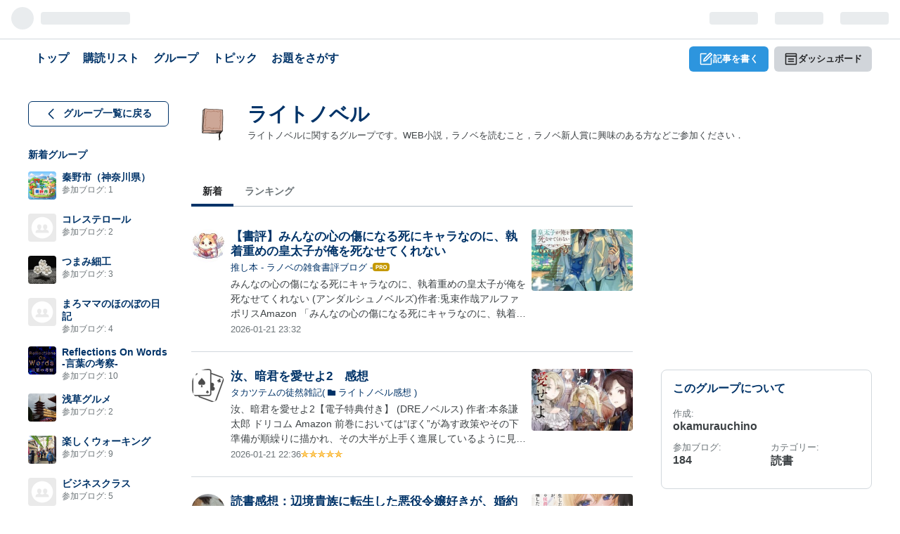

--- FILE ---
content_type: text/html; charset=utf-8
request_url: https://hatena.blog/g/11696248318754789546
body_size: 14517
content:
<!DOCTYPE html>
<html
  lang="ja"
data-admin-domain="//blog.hatena.ne.jp"
data-admin-origin="https://blog.hatena.ne.jp"
data-avail-langs="ja en"
data-circle-id="11696248318754789546"
data-data-layer="{&quot;hatenablog&quot;:{&quot;admin&quot;:{},&quot;analytics&quot;:{&quot;brand_property_id&quot;:&quot;&quot;,&quot;measurement_id&quot;:&quot;&quot;,&quot;non_sampling_property_id&quot;:&quot;&quot;,&quot;property_id&quot;:&quot;&quot;,&quot;separated_property_id&quot;:&quot;UA-29716941-20&quot;},&quot;blog&quot;:null,&quot;brand&quot;:&quot;&quot;,&quot;page_id&quot;:&quot;circle&quot;,&quot;permalink_entry&quot;:null,&quot;pro&quot;:&quot;free&quot;,&quot;router_type&quot;:&quot;global&quot;}}"
data-device="pc"
data-dont-recommend-pro="false"
data-global-domain="https://hatena.blog"
data-globalheader-color="b"
data-globalheader-type="pc"
data-help-url="https://help.hatenablog.com"
data-page="circle"
data-parts-domain="https://hatenablog-parts.com"
data-plus-available=""
data-pro="false"
data-router-type="global"
data-sentry-dsn="https://03a33e4781a24cf2885099fed222b56d@sentry.io/1195218"
data-sentry-environment="production"
data-sentry-sample-rate="0.1"
data-static-domain="https://cdn.blog.st-hatena.com"
data-version="bf9b33cb6c06fe563d48131cfbdaa7"

  data-initial-state="{}"

  >

  <head prefix="og: http://ogp.me/ns# fb: http://ogp.me/ns/fb#">
    <meta charset="utf-8">
    <meta http-equiv="X-UA-Compatible" content="IE=7; IE=9; IE=10; IE=11" />
    <meta name="viewport" content="width=device-width, initial-scale=1.0">

    <title>ライトノベル - はてなブログ グループ</title>

    <link href="https://cdn.image.st-hatena.com/image/favicon/8d7e2f21ff1acc546aec69cce3541b70a116686e/version=1/https%3A%2F%2Fcdn.user.blog.st-hatena.com%2Fcircle_image%2F23809527%2F1514353003742664" rel="shortcut icon">
    <link href="https://cdn.image.st-hatena.com/image/apple_touch_icon/019dd6ea04bdc769606565e6fa591561eaaa8ba5/version=1/https%3A%2F%2Fcdn.user.blog.st-hatena.com%2Fcircle_image%2F23809527%2F1514353003742664" rel="apple-touch-icon">

    
<link rel="stylesheet" type="text/css" href="https://cdn.blog.st-hatena.com/css/globalheader.css?version=bf9b33cb6c06fe563d48131cfbdaa7"/>

    
<link rel="stylesheet" type="text/css" href="https://cdn.blog.st-hatena.com/css/service.css?version=bf9b33cb6c06fe563d48131cfbdaa7"/>

    
<link rel="stylesheet" type="text/css" href="https://cdn.blog.st-hatena.com/css/circle.css?version=bf9b33cb6c06fe563d48131cfbdaa7"/>


    
      <link rel="alternate" type="application/atom+xml" title="Atom" href="https://hatena.blog/g/11696248318754789546/feed"/>
    

    

    <meta itemprop="name" content="ライトノベル - はてなブログ グループ"/>
    
    <meta itemprop="image" content="https://cdn.user.blog.st-hatena.com/circle_image/23809527/1514353003742664"/>
    

    
    <link rel="canonical" href="https://hatena.blog/g/11696248318754789546">

    <meta property="og:title" content="ライトノベル - はてなブログ グループ"/>
    <meta property="og:type" content="website"/>
    <meta property="og:url" content="https://hatena.blog/g/11696248318754789546"/>
    
    <meta property="og:image" content="https://cdn.user.blog.st-hatena.com/circle_image/23809527/1514353003742664"/>
    

    <meta property="og:description" content="ライトノベルに関するグループです。WEB小説，ラノベを読むこと，ラノベ新人賞に興味のある方などご参加ください．"/>
    <meta property="og:site_name" content="はてなブログ"/>

    
<script
  id="embed-gtm-data-layer-loader"
  data-data-layer-page-specific=""
>
(function() {
  function loadDataLayer(elem, attrName) {
    if (!elem) { return {}; }
    var json = elem.getAttribute(attrName);
    if (!json) { return {}; }
    return JSON.parse(json);
  }

  var globalVariables = loadDataLayer(
    document.documentElement,
    'data-data-layer'
  );
  var pageSpecificVariables = loadDataLayer(
    document.getElementById('embed-gtm-data-layer-loader'),
    'data-data-layer-page-specific'
  );

  var variables = [globalVariables, pageSpecificVariables];

  if (!window.dataLayer) {
    window.dataLayer = [];
  }

  for (var i = 0; i < variables.length; i++) {
    window.dataLayer.push(variables[i]);
  }
})();
</script>

<!-- Google Tag Manager -->
<script>(function(w,d,s,l,i){w[l]=w[l]||[];w[l].push({'gtm.start':
new Date().getTime(),event:'gtm.js'});var f=d.getElementsByTagName(s)[0],
j=d.createElement(s),dl=l!='dataLayer'?'&l='+l:'';j.async=true;j.src=
'https://www.googletagmanager.com/gtm.js?id='+i+dl;f.parentNode.insertBefore(j,f);
})(window,document,'script','dataLayer','GTM-P4CXTW');</script>
<!-- End Google Tag Manager -->





  
<script src="https://r.moshimo.com/af/r/maftag.js"></script>
<script>
  mafcross(['hatenablog.com','blog.hatena.ne.jp','hatena.blog'])
</script>








    <script src="https://cdn.pool.st-hatena.com/valve/valve.js" async></script>
<script>
  var valve = window.valve || [];

  valve.push(function(v) {
    v.config({
      service: 'blog',
      content: {
        result: 'ng',
      },
      bypass: true,
      disableHatenaContentMatch: true,


    });
  });
</script>

  </head>

  <body 
    class="
      circle-page
      globalheader-ng-enabled
    ">
  <div id="globalheader-container"
  data-brand="hatenablog"
  
  >
  <iframe id="globalheader" height="37" frameborder="0" allowTransparency="true"></iframe>
</div>


  <div class="circlePage-global-nav">
    
<div class="service-globalNav">
  <div class="service-globalNav-inner">
    <nav class="service-nav">
      <a class="service-nav-item " href="https://hatena.blog/">
        <div class="service-nav-item-label">トップ</div>
      </a>
      <a class="service-nav-item " href="https://blog.hatena.ne.jp/-/antenna?utm_source=service_globalnav_pc&amp;utm_medium=referral&amp;utm_campaign=service_nav">
        <div class="service-nav-item-label">購読リスト</div>
      </a>
      <a class="service-nav-item " href="https://blog.hatena.ne.jp/-/group/?utm_source=service_globalnav_pc&amp;utm_medium=referral&amp;utm_campaign=service_nav">
        <div class="service-nav-item-label">
          グループ
      </div>
      </a>
      <a class="service-nav-item " href="https://hatena.blog/topics/journal">
        <div class="service-nav-item-label">トピック</div>
      </a>
      <a class="service-nav-item " href="https://blog.hatena.ne.jp/-/odai/list?utm_source=service_globalnav_pc&amp;utm_medium=referral&amp;utm_campaign=odai_list">
        <div class="service-nav-item-label">
          お題をさがす
        </div>
      </a>
      <span class="spacer"></span>
    </nav>
    <nav class="service-nav-actions">
      <a
      href="https://blog.hatena.ne.jp/my/edit?utm_source=service_globalnav_pc&amp;utm_medium=referral&amp;utm_campaign=new_entry"
      class="service-nav-action-item action-item-edit"
      >
        <svg xmlns="http://www.w3.org/2000/svg" width="24" height="24" viewBox="0 0 24 24" class="blogicon"><path d="M20.1,22H3.9A2,2,0,0,1,2,20.1V3.9A1.9,1.9,0,0,1,3.9,2H13V4H4V20H20V10h2V20.1A2,2,0,0,1,20.1,22Z"/><path d="M19.4,3.2l1.2,1.2-9.5,9.5-1.5.3.4-1.5,9.4-9.5M19.5,1a1.8,1.8,0,0,0-1.2.5l-10,10a.8.8,0,0,0-.2.4l-.8,3.5a.9.9,0,0,0,.9,1.1h.2l3.5-.8.4-.2,10-10a1.5,1.5,0,0,0,.1-2.1l-2-2a1.1,1.1,0,0,0-.9-.4Z"/></svg>

        記事を書く
      </a>
      <a
      href="https://blog.hatena.ne.jp/?utm_source=service_globalnav_pc&amp;utm_medium=referral&amp;utm_campaign=dashboard"
      class="service-nav-action-item"
      >
        <svg xmlns="http://www.w3.org/2000/svg" width="24" height="24" viewBox="0 0 24 24" class='blogicon'><path d="M20,2H4A2,2,0,0,0,2,4V20a2,2,0,0,0,2,2H20a2,2,0,0,0,2-2V4A2,2,0,0,0,20,2Zm0,18H4V8H20ZM4,6V4H20V6Z"/><rect x="7" y="11" width="10" height="2"/><rect x="7" y="15" width="10" height="2"/></svg>

        ダッシュボード
      </a>
    </nav>
  </div>
</div>

  </div>

  
<div class="l-circlePage-container">
  <div class="l-circlePage-sideNav">
    <div class="circlePage-sideNav-content">
      <nav>
        <a href="https://blog.hatena.ne.jp/-/group/" class="circlePage-backBtn">
          <svg xmlns="http://www.w3.org/2000/svg" width="24" height="24" viewBox="0 0 24 24" class="blogicon"><path d="M15.6,22,6.8,13.2a1.8,1.8,0,0,1,0-2.4L15.6,2,17,3.5,8.5,12,17,20.6Z"/></svg>

          <span class="btn-label">グループ一覧に戻る</span>
        </a>
      </nav>
      <div class="circlePage-side-circle-list-wrapper">
        <h3 class="circlePage-sideNav-heading">
          <a href="https://hatena.blog/g/-/recent">新着グループ</a>
        </h3>
        
<ul class="circlePage-side-circle-list test-circlePage-side-circle-list">
  
  <li>
    <div class="circle-list-icon">
      <a href="https://hatena.blog/g/17179246901346387133"><img src="https://cdn.image.st-hatena.com/image/square/b033112fb9ca5b89ccf80755ad894aa647b32564/backend=imagemagick;height=80;version=1;width=80/https%3A%2F%2Fcdn.user.blog.st-hatena.com%2Fcircle_image%2F154643433%2F1768995703669499"></a>
    </div>
    <div class="circle-list-content">
      <h4 class="circle-name">
        
        <a href="https://hatena.blog/g/17179246901346387133">秦野市（神奈川県）</a>
      </h4>
      <div class="circle-meta">
        参加ブログ: <a href="https://hatena.blog/g/17179246901346387133/blogs">1</a>
      </div>
    </div>
  </li>
  
  <li>
    <div class="circle-list-icon">
      <a href="https://hatena.blog/g/17179246901346031302"><img src="https://cdn.image.st-hatena.com/image/square/2152845ee3b176277ecd6038363c58dd708851db/backend=imagemagick;height=80;version=1;width=80/https%3A%2F%2Fcdn.blog.st-hatena.com%2Fimages%2Fcircle%2Fcircle-icon.png"></a>
    </div>
    <div class="circle-list-content">
      <h4 class="circle-name">
        
        <a href="https://hatena.blog/g/17179246901346031302">コレステロール</a>
      </h4>
      <div class="circle-meta">
        参加ブログ: <a href="https://hatena.blog/g/17179246901346031302/blogs">2</a>
      </div>
    </div>
  </li>
  
  <li>
    <div class="circle-list-icon">
      <a href="https://hatena.blog/g/17179246901345940631"><img src="https://cdn.image.st-hatena.com/image/square/fc209eb924137232d846b804d456ac254b47920e/backend=imagemagick;height=80;version=1;width=80/https%3A%2F%2Fcdn.user.blog.st-hatena.com%2Fcircle_image%2F159465975%2F1768880860115075"></a>
    </div>
    <div class="circle-list-content">
      <h4 class="circle-name">
        
        <a href="https://hatena.blog/g/17179246901345940631">つまみ細工</a>
      </h4>
      <div class="circle-meta">
        参加ブログ: <a href="https://hatena.blog/g/17179246901345940631/blogs">3</a>
      </div>
    </div>
  </li>
  
  <li>
    <div class="circle-list-icon">
      <a href="https://hatena.blog/g/17179246901343729407"><img src="https://cdn.image.st-hatena.com/image/square/2152845ee3b176277ecd6038363c58dd708851db/backend=imagemagick;height=80;version=1;width=80/https%3A%2F%2Fcdn.blog.st-hatena.com%2Fimages%2Fcircle%2Fcircle-icon.png"></a>
    </div>
    <div class="circle-list-content">
      <h4 class="circle-name">
        
        <a href="https://hatena.blog/g/17179246901343729407">まろママのほのぼの日記</a>
      </h4>
      <div class="circle-meta">
        参加ブログ: <a href="https://hatena.blog/g/17179246901343729407/blogs">4</a>
      </div>
    </div>
  </li>
  
  <li>
    <div class="circle-list-icon">
      <a href="https://hatena.blog/g/17179246901342906845"><img src="https://cdn.image.st-hatena.com/image/square/a24f66ec2d2eba0254aa5775c0d07c695777b6fd/backend=imagemagick;height=80;version=1;width=80/https%3A%2F%2Fcdn.user.blog.st-hatena.com%2Fcircle_image%2F159350581%2F1768116421660514"></a>
    </div>
    <div class="circle-list-content">
      <h4 class="circle-name">
        
        <a href="https://hatena.blog/g/17179246901342906845">Reflections On Words -言葉の考察-</a>
      </h4>
      <div class="circle-meta">
        参加ブログ: <a href="https://hatena.blog/g/17179246901342906845/blogs">10</a>
      </div>
    </div>
  </li>
  
  <li>
    <div class="circle-list-icon">
      <a href="https://hatena.blog/g/17179246901342503496"><img src="https://cdn.image.st-hatena.com/image/square/6f98775c783129a7f084cc153f03a3aad398b6c2/backend=imagemagick;height=80;version=1;width=80/https%3A%2F%2Fcdn.user.blog.st-hatena.com%2Fcircle_image%2F160040093%2F176802358539889"></a>
    </div>
    <div class="circle-list-content">
      <h4 class="circle-name">
        
        <a href="https://hatena.blog/g/17179246901342503496">浅草グルメ</a>
      </h4>
      <div class="circle-meta">
        参加ブログ: <a href="https://hatena.blog/g/17179246901342503496/blogs">2</a>
      </div>
    </div>
  </li>
  
  <li>
    <div class="circle-list-icon">
      <a href="https://hatena.blog/g/17179246901333379775"><img src="https://cdn.image.st-hatena.com/image/square/c916786ab74f4c22467eb7101b553c7a8817d0bb/backend=imagemagick;height=80;version=1;width=80/https%3A%2F%2Fcdn.user.blog.st-hatena.com%2Fcircle_image%2F160067223%2F1765877891608373"></a>
    </div>
    <div class="circle-list-content">
      <h4 class="circle-name">
        
        <a href="https://hatena.blog/g/17179246901333379775">楽しくウォーキング</a>
      </h4>
      <div class="circle-meta">
        参加ブログ: <a href="https://hatena.blog/g/17179246901333379775/blogs">9</a>
      </div>
    </div>
  </li>
  
  <li>
    <div class="circle-list-icon">
      <a href="https://hatena.blog/g/17179246901333022593"><img src="https://cdn.image.st-hatena.com/image/square/2152845ee3b176277ecd6038363c58dd708851db/backend=imagemagick;height=80;version=1;width=80/https%3A%2F%2Fcdn.blog.st-hatena.com%2Fimages%2Fcircle%2Fcircle-icon.png"></a>
    </div>
    <div class="circle-list-content">
      <h4 class="circle-name">
        
        <a href="https://hatena.blog/g/17179246901333022593">ビジネスクラス</a>
      </h4>
      <div class="circle-meta">
        参加ブログ: <a href="https://hatena.blog/g/17179246901333022593/blogs">5</a>
      </div>
    </div>
  </li>
  
  <li>
    <div class="circle-list-icon">
      <a href="https://hatena.blog/g/17179246901332886433"><img src="https://cdn.image.st-hatena.com/image/square/c85eda81d403516598c3d58bf253aa5d2ca271e0/backend=imagemagick;height=80;version=1;width=80/https%3A%2F%2Fcdn.user.blog.st-hatena.com%2Fcircle_image%2F152843373%2F1765768825161720"></a>
    </div>
    <div class="circle-list-content">
      <h4 class="circle-name">
        
        <a href="https://hatena.blog/g/17179246901332886433">廃村</a>
      </h4>
      <div class="circle-meta">
        参加ブログ: <a href="https://hatena.blog/g/17179246901332886433/blogs">4</a>
      </div>
    </div>
  </li>
  
</ul>

        <div class="circlePage-sideNav-more">
          <a href="https://hatena.blog/g/-/recent">もっと見る</a>
        </div>
      </div>
    </div>
  </div>
  <div class="l-circlePage-content">
    <header id="circle-title">
  <div class="circleTitle">
    <div class="circleTitle-icon">
      <a href="https://hatena.blog/g/11696248318754789546">
        <img src="https://cdn.image.st-hatena.com/image/square/7d58f56fec418893197c17f941fc490b058b54d6/backend=imagemagick;height=128;version=1;width=128/https%3A%2F%2Fcdn.user.blog.st-hatena.com%2Fcircle_image%2F23809527%2F1514353003742664" alt="">
      </a>
    </div>
    <div class="circleTitle-content">
      <h1 class="circleTitle-title">
        <a href="https://hatena.blog/g/11696248318754789546">ライトノベル</a>
      </h1>
      <p class="circleTitle-description">ライトノベルに関するグループです。WEB小説，ラノベを読むこと，ラノベ新人賞に興味のある方などご参加ください．</p>
    </div>
  </div>
</header>


    <div class="l-circlePage-content-row">
      <div class="l-circlePage-main">
        <nav class="circle-contentNav">
  <a href="https://hatena.blog/g/11696248318754789546" class="circle-contentNav-item  current-tab">
    新着
  </a>
  
  <a href="https://blog.hatena.ne.jp/-/group/11696248318754789546/ranking" class="circlePage-content-nav-item ">
    ランキング
  </a>
</nav>


        
        

        <div id="main-inner">
          
          <div class="circle-join-box circle-member-control blog-user-control circle-newbie">
            <div class="circle-join-box-inner">
              <h3>このグループに入って、同じ話題に加わろう</h3>
              <p>はてなブログを持っていれば、誰でも参加できます。</p>
              <a
                class="circle-join-box-button manage-membership-button manage-membership"
                data-circle-manage-popup-selector=".circle-member-control .manage-membership-popup"
                data-track-name="circle-manage-membership"
              >
                グループに参加
              </a>
            </div>
            <div class="circle-join-box-popup manage-membership-popup"></div>
          </div>
          

          <ul class="entryUnit-list">
  
    
    
      <li class="list-item">
        <div class="icon">
          <img src="https://cdn.image.st-hatena.com/image/square/389104051838a4c2e77e7d53baf6435a0ae289b8/backend=imagemagick;enlarge=0;height=96;version=1;width=96/https%3A%2F%2Fcdn.image.st-hatena.com%2Fimage%2Fsquare%2Fb16c219bbb4351714fd0379b05879d3f98771131%2Fbackend%3Dimagemagick%3Bheight%3D128%3Bversion%3D1%3Bwidth%3D128%2Fhttps%253A%252F%252Fcdn.user.blog.st-hatena.com%252Fblog_custom_icon%252F159430993%252F173278358980881" />
        </div>
        <div class="item-wrapper">
          <div class="item-main">
            <div class="entryHeader">
              <div class="entryTitle">
                <a href="https://oshibon.hateblo.jp/entry/4434369407" target="_blank" rel="noopener">【書評】みんなの心の傷になる死にキャラなのに、執着重めの皇太子が俺を死なせてくれない</a>
              </div>
              <div class="entryMeta">
                <a href="https://oshibon.hateblo.jp/" class="blogName" target="_blank" rel="noopener">推し本 - ラノベの雑食書評ブログ -</a>
                
                <span class="blog-meta-status">
                  
  
  
    <a href="https://blog.hatena.ne.jp/-/pro?plus_via=blog_plus_badge&amp;utm_source=pro_badge&amp;utm_medium=referral&amp;utm_campaign=register_pro" title="はてなブログPro"><i class="mini-badge-type-pro">はてなブログPro</i></a>
  


                </span>
              </div>
            </div>
            <p class="entryContent">
              <a href="https://oshibon.hateblo.jp/entry/4434369407" target="_blank" rel="noopener">みんなの心の傷になる死にキャラなのに、執着重めの皇太子が俺を死なせてくれない (アンダルシュノベルズ)作者:兎束作哉アルファポリスAmazon 「みんなの心の傷になる死にキャラなのに、執着重めの皇太子が俺を死なせてくれない」読了レビュー：運命と愛が交錯する、甘く切ない執着BLの傑作 タイトルの時点で、この物語がどのような展開を見せるのか、その魅力の一端がすでに提示されている。転生、BL、死にキャラ…</a>
            </p>
            <div class="entryFooter">
              <span class="timestamp">
                <time data-relative datetime="2026-01-21T14:32:36Z" title="2026-01-21T14:32:36Z">2026-01-21 23:32</time>
              </span>
              <span class="star"><img src="https://s.st-hatena.com/entry.count.image?uri=https%3A%2F%2Foshibon.hateblo.jp%2Fentry%2F4434369407" alt="" class="http-star"></span>
            </div>
          </div>
          
            <div class="item-image">
              <a href="https://oshibon.hateblo.jp/entry/4434369407" target="_blank" rel="noopener"><img src="https://cdn.image.st-hatena.com/image/square/db7598476b441808e42654add855a232bf06f5dc/backend=imagemagick;enlarge=0;height=260;version=1;width=400/https%3A%2F%2Fm.media-amazon.com%2Fimages%2FI%2F51xZ-d7IhPL._SL500_.jpg" class="entryImage"></a>
            </div>
          
        </div>
      </li>
    
  
    
    
      <li class="list-item">
        <div class="icon">
          <img src="https://cdn.image.st-hatena.com/image/square/5e836abbfa02ff6df9bb5d0859ef04d59e2bacb6/backend=imagemagick;enlarge=0;height=96;version=1;width=96/https%3A%2F%2Fcdn.image.st-hatena.com%2Fimage%2Fsquare%2F48d4c3b30356ee2d37bcb624d274b97b5463dea7%2Fbackend%3Dimagemagick%3Bheight%3D128%3Bversion%3D1%3Bwidth%3D128%2Fhttps%253A%252F%252Fcdn.user.blog.st-hatena.com%252Fblog_custom_icon%252F159167726%252F1688908726626500" />
        </div>
        <div class="item-wrapper">
          <div class="item-main">
            <div class="entryHeader">
              <div class="entryTitle">
                <a href="https://takatsutemu.hatenablog.com/entry/2026/01/21/223630" target="_blank" rel="noopener">汝、暗君を愛せよ2　感想</a>
              </div>
              <div class="entryMeta">
                <a href="https://takatsutemu.hatenablog.com/" class="blogName" target="_blank" rel="noopener">タカツテムの徒然雑記</a>
                
                  <span class="blogName entryCategory">
                    ( <i class="blogicon-folder"></i>
                    <a href="https://takatsutemu.hatenablog.com/category/%E3%83%A9%E3%82%A4%E3%83%88%E3%83%8E%E3%83%99%E3%83%AB%E6%84%9F%E6%83%B3" target="_blank" rel="noopener">ライトノベル感想</a> )
                  </span>
                
                <span class="blog-meta-status">
                  
  
  


                </span>
              </div>
            </div>
            <p class="entryContent">
              <a href="https://takatsutemu.hatenablog.com/entry/2026/01/21/223630" target="_blank" rel="noopener">汝、暗君を愛せよ2【電子特典付き】 (DREノベルス) 作者:本条謙太郎 ドリコム Amazon 前巻においては“ぼく”が為す政策やその下準備が順繰りに描かれ、その大半が上手く進展しているように見えたものだから、グロワスが暗君を自称するだけで歴史的には名君へ上り詰めていくのだろうと勝手に感じていた。けど、その認識は全くの誤りであると突き付けてられたのがこの2巻だねラストに収録された後日談的エピソー…</a>
            </p>
            <div class="entryFooter">
              <span class="timestamp">
                <time data-relative datetime="2026-01-21T13:36:30Z" title="2026-01-21T13:36:30Z">2026-01-21 22:36</time>
              </span>
              <span class="star"><img src="https://s.st-hatena.com/entry.count.image?uri=https%3A%2F%2Ftakatsutemu.hatenablog.com%2Fentry%2F2026%2F01%2F21%2F223630" alt="" class="http-star"></span>
            </div>
          </div>
          
            <div class="item-image">
              <a href="https://takatsutemu.hatenablog.com/entry/2026/01/21/223630" target="_blank" rel="noopener"><img src="https://cdn.image.st-hatena.com/image/square/8daacfb51447f5ff390a8e4466baafe9633c3879/backend=imagemagick;enlarge=0;height=260;version=1;width=400/https%3A%2F%2Fm.media-amazon.com%2Fimages%2FI%2F51A7j2V16EL._SL500_.jpg" class="entryImage"></a>
            </div>
          
        </div>
      </li>
    
  
    
    
      <li class="list-item">
        <div class="icon">
          <img src="https://cdn.image.st-hatena.com/image/square/a61eded0817887a787d2d576136dcd4c4e7001f4/backend=imagemagick;enlarge=0;height=96;version=1;width=96/https%3A%2F%2Fcdn.image.st-hatena.com%2Fimage%2Fsquare%2F2a73d4f201ce8e58e444c51e2eb65aa8a9ec4b18%2Fbackend%3Dimagemagick%3Bheight%3D128%3Bversion%3D1%3Bwidth%3D128%2Fhttps%253A%252F%252Fcdn.user.blog.st-hatena.com%252Fblog_custom_icon%252F155659039%252F1577891664278252" />
        </div>
        <div class="item-wrapper">
          <div class="item-main">
            <div class="entryHeader">
              <div class="entryTitle">
                <a href="https://yuukimasiro.hatenablog.com/entry/2026/01/21/222143" target="_blank" rel="noopener">読書感想：辺境貴族に転生した悪役令嬢好きが、婚約破棄される侯爵令嬢の追放先に立候補した結果</a>
              </div>
              <div class="entryMeta">
                <a href="https://yuukimasiro.hatenablog.com/" class="blogName" target="_blank" rel="noopener">読樹庵</a>
                
                <span class="blog-meta-status">
                  
  
  


                </span>
              </div>
            </div>
            <p class="entryContent">
              <a href="https://yuukimasiro.hatenablog.com/entry/2026/01/21/222143" target="_blank" rel="noopener">さて、画面の前の読者の皆様もご存じであろうが、ラノベ界においては「悪役令嬢」もの、というのは確固たるジャンルの一つである。だが悪役令嬢、とは悪役であって、悪人、とは限らないかもしれない。悪役になったのには何か理由があるかもしれない。そう考えると悪役令嬢、というのは奥が深いものなのかもしれぬ。ではこの作品はどんな作品なのか、というと。貴族社会に馴染めぬ転生者で悪役令嬢好きな少年が、愛を知り貴族として…</a>
            </p>
            <div class="entryFooter">
              <span class="timestamp">
                <time data-relative datetime="2026-01-21T13:21:43Z" title="2026-01-21T13:21:43Z">2026-01-21 22:21</time>
              </span>
              <span class="star"><img src="https://s.st-hatena.com/entry.count.image?uri=https%3A%2F%2Fyuukimasiro.hatenablog.com%2Fentry%2F2026%2F01%2F21%2F222143" alt="" class="http-star"></span>
            </div>
          </div>
          
            <div class="item-image">
              <a href="https://yuukimasiro.hatenablog.com/entry/2026/01/21/222143" target="_blank" rel="noopener"><img src="https://cdn.image.st-hatena.com/image/square/3718fc685607bd0d22bb9aa0f810a9a41e382fc4/backend=imagemagick;enlarge=0;height=260;version=1;width=400/https%3A%2F%2Fcdn-ak.f.st-hatena.com%2Fimages%2Ffotolife%2Fy%2Fyuukimasiro%2F20260113%2F20260113195143.jpg" class="entryImage"></a>
            </div>
          
        </div>
      </li>
    
  
    
    
  
    
    
      <li class="list-item">
        <div class="icon">
          <img src="https://cdn.image.st-hatena.com/image/square/7912938033a35949beab9092df8ddcfc2fefd3af/backend=imagemagick;enlarge=0;height=96;version=1;width=96/https%3A%2F%2Fcdn.image.st-hatena.com%2Fimage%2Fsquare%2F33df1d14cefc2ae64d2ca9a5e29cd6f72ea78d30%2Fbackend%3Dimagemagick%3Bheight%3D128%3Bversion%3D1%3Bwidth%3D128%2Fhttps%253A%252F%252Fcdn.user.blog.st-hatena.com%252Fblog_custom_icon%252F152651266%252F1768053482820376" />
        </div>
        <div class="item-wrapper">
          <div class="item-main">
            <div class="entryHeader">
              <div class="entryTitle">
                <a href="https://mozu.hateblo.jp/entry/humanity-bad-end-2years-review" target="_blank" rel="noopener">人類滅亡BADエンドまであと2年、僕だけがそれを知っている 感想｜終末SF×タイムリープの熱量</a>
              </div>
              <div class="entryMeta">
                <a href="https://mozu.hateblo.jp/" class="blogName" target="_blank" rel="noopener">次読むラノベ、何にする？ なろう・カクヨ…</a>
                
                  <span class="blogName entryCategory">
                    ( <i class="blogicon-folder"></i>
                    <a href="https://mozu.hateblo.jp/category/%E3%83%A9%E3%82%A4%E3%83%88%E3%83%8E%E3%83%99%E3%83%AB" target="_blank" rel="noopener">ライトノベル</a> )
                  </span>
                
                <span class="blog-meta-status">
                  
  
  
    <a href="https://blog.hatena.ne.jp/-/pro?plus_via=blog_plus_badge&amp;utm_source=pro_badge&amp;utm_medium=referral&amp;utm_campaign=register_pro" title="はてなブログPro"><i class="mini-badge-type-pro">はてなブログPro</i></a>
  


                </span>
              </div>
            </div>
            <p class="entryContent">
              <a href="https://mozu.hateblo.jp/entry/humanity-bad-end-2years-review" target="_blank" rel="noopener">人類滅亡BADエンドまであと2年、僕だけがそれを知っている 人類滅亡が確定した未来から過去へ戻る、近未来SFのタイムリープもの。 この作品、無双でスカッとする話ではなくて、「少女たちを救いたい」という一点だけをひたすら追い続ける。 気づくと勢いと熱量に押されて、判断を保留したままページをめくっている 人類滅亡BADエンドまであと2年、僕だけがそれを知っている 不破 貞仁 ／ へいろーKADOKAW…</a>
            </p>
            <div class="entryFooter">
              <span class="timestamp">
                <time data-relative datetime="2026-01-21T12:11:53Z" title="2026-01-21T12:11:53Z">2026-01-21 21:11</time>
              </span>
              <span class="star"><img src="https://s.st-hatena.com/entry.count.image?uri=https%3A%2F%2Fmozu.hateblo.jp%2Fentry%2Fhumanity-bad-end-2years-review" alt="" class="http-star"></span>
            </div>
          </div>
          
            <div class="item-image">
              <a href="https://mozu.hateblo.jp/entry/humanity-bad-end-2years-review" target="_blank" rel="noopener"><img src="https://cdn.image.st-hatena.com/image/square/4404157aac76e535236ea16dcd2ac93c3c5ce54f/backend=imagemagick;enlarge=0;height=260;version=1;width=400/https%3A%2F%2Fcdn-ak.f.st-hatena.com%2Fimages%2Ffotolife%2Fm%2Fmozu-blo%2F20260121%2F20260121204515.webp" class="entryImage"></a>
            </div>
          
        </div>
      </li>
    
  
    
    
      <li class="list-item">
        <div class="icon">
          <img src="https://cdn.image.st-hatena.com/image/square/e7e3a779a1dad1b4fe64b687a744d6e24090443b/backend=imagemagick;enlarge=0;height=96;version=1;width=96/https%3A%2F%2Fcdn.image.st-hatena.com%2Fimage%2Fsquare%2Fc6cd65e0fc433647227248d322016325223d7db8%2Fbackend%3Dimagemagick%3Bheight%3D128%3Bversion%3D1%3Bwidth%3D128%2Fhttps%253A%252F%252Fcdn.user.blog.st-hatena.com%252Fblog_custom_icon%252F311306%252F1542896923839396" />
        </div>
        <div class="item-wrapper">
          <div class="item-main">
            <div class="entryHeader">
              <div class="entryTitle">
                <a href="https://bluets8.hatenadiary.jp/entry/2026/01/20/175000" target="_blank" rel="noopener">「リコリス・リコイル Gluttony days」アサウラ（電撃文庫）</a>
              </div>
              <div class="entryMeta">
                <a href="https://bluets8.hatenadiary.jp/" class="blogName" target="_blank" rel="noopener">いつも月夜に本と酒</a>
                
                  <span class="blogName entryCategory">
                    ( <i class="blogicon-folder"></i>
                    <a href="https://bluets8.hatenadiary.jp/category/%E3%83%A9%E3%82%A4%E3%83%88%E3%83%8E%E3%83%99%E3%83%AB" target="_blank" rel="noopener">ライトノベル</a> )
                  </span>
                
                <span class="blog-meta-status">
                  
  
  


                </span>
              </div>
            </div>
            <p class="entryContent">
              <a href="https://bluets8.hatenadiary.jp/entry/2026/01/20/175000" target="_blank" rel="noopener">「喫茶リコリコの看板娘でぇすッ!」 今日も来客を告げるカウベルが、喫茶リコリコに鳴り響く――。 TVアニメシリーズでは描かれなかった錦木千束や井ノ上たきなたちの非日常をお届けするスピンオフ♪ 少女の護衛任務はまさかの食い倒れツアー!? 千束が熱く語る「日本の味」っていったいなに? さらに、犬猿の仲のフキのために千束が料理教室を開講! そして腹ペコのたきなを誘うクルミの夜食の世界、それは禁断の罪の味…</a>
            </p>
            <div class="entryFooter">
              <span class="timestamp">
                <time data-relative datetime="2026-01-20T08:50:00Z" title="2026-01-20T08:50:00Z">2026-01-20 17:50</time>
              </span>
              <span class="star"><img src="https://s.st-hatena.com/entry.count.image?uri=https%3A%2F%2Fbluets8.hatenadiary.jp%2Fentry%2F2026%2F01%2F20%2F175000" alt="" class="http-star"></span>
            </div>
          </div>
          
            <div class="item-image">
              <a href="https://bluets8.hatenadiary.jp/entry/2026/01/20/175000" target="_blank" rel="noopener"><img src="https://cdn.image.st-hatena.com/image/square/7aef794282f2a7dd137d0376bc914f1129ced703/backend=imagemagick;enlarge=0;height=260;version=1;width=400/https%3A%2F%2Fm.media-amazon.com%2Fimages%2FI%2F51Og678y8PL._SL500_.jpg" class="entryImage"></a>
            </div>
          
        </div>
      </li>
    
  
    
    
      <li class="list-item">
        <div class="icon">
          <img src="https://cdn.image.st-hatena.com/image/square/d8c86507f245a0a70fe03dfe76c6ea658e81ff36/backend=imagemagick;enlarge=0;height=96;version=1;width=96/https%3A%2F%2Fcdn.image.st-hatena.com%2Fimage%2Fsquare%2F4fa126511db14deb5154f8669c51dce4b5d91e11%2Fbackend%3Dimagemagick%3Bheight%3D128%3Bversion%3D1%3Bwidth%3D128%2Fhttps%253A%252F%252Fcdn.user.blog.st-hatena.com%252Fblog_custom_icon%252F153419373%252F15421987947846" />
        </div>
        <div class="item-wrapper">
          <div class="item-main">
            <div class="entryHeader">
              <div class="entryTitle">
                <a href="https://apapoyo.hatenablog.jp/entry/2026/01/20/132518" target="_blank" rel="noopener">7300年前のアカホヤ噴火。縄文時代と弥生時代、大国主と天照、渡来人と日本国史。</a>
              </div>
              <div class="entryMeta">
                <a href="https://apapoyo.hatenablog.jp/" class="blogName" target="_blank" rel="noopener">「みのたけ」の 教育・投資・生活etc</a>
                
                <span class="blog-meta-status">
                  
  
  


                </span>
              </div>
            </div>
            <p class="entryContent">
              <a href="https://apapoyo.hatenablog.jp/entry/2026/01/20/132518" target="_blank" rel="noopener">『7300年前、日本は一度「終わり」、そして生まれ変わった』 ――鬼界アカホヤ噴火が形づくった日本列島と日本人について考察 ## はじめに：日本史最大の出来事は、歴史書にほとんど登場しない 約7300年前、日本列島は人類史上でも屈指の大災害（アカホヤ噴火）に見舞われた。 鹿児島県南方の海底にある**鬼界カルデラ**が起こした、超巨大噴火である。 この「鬼界アカホヤ噴火」は、火山爆発指数VEI-7―…</a>
            </p>
            <div class="entryFooter">
              <span class="timestamp">
                <time data-relative datetime="2026-01-20T04:25:18Z" title="2026-01-20T04:25:18Z">2026-01-20 13:25</time>
              </span>
              <span class="star"><img src="https://s.st-hatena.com/entry.count.image?uri=https%3A%2F%2Fapapoyo.hatenablog.jp%2Fentry%2F2026%2F01%2F20%2F132518" alt="" class="http-star"></span>
            </div>
          </div>
          
        </div>
      </li>
    
  
    
    
      <li class="list-item">
        <div class="icon">
          <img src="https://cdn.image.st-hatena.com/image/square/e46e477d9438422e86acf2e338c1ecd10333f0b2/backend=imagemagick;enlarge=0;height=96;version=1;width=96/https%3A%2F%2Fcdn.image.st-hatena.com%2Fimage%2Fsquare%2F4cc7a48d7cfcec22482d928b6bb8fe3ef7440ca9%2Fbackend%3Dimagemagick%3Bheight%3D128%3Bversion%3D1%3Bwidth%3D128%2Fhttps%253A%252F%252Fcdn.user.blog.st-hatena.com%252Fblog_custom_icon%252F158775675%252F1709200705429024" />
        </div>
        <div class="item-wrapper">
          <div class="item-main">
            <div class="entryHeader">
              <div class="entryTitle">
                <a href="https://ryusei24.hatenablog.com/entry//eroge-akuyaku-tensei-review" target="_blank" rel="noopener">【エロゲの悪役に転生したので、モブになることにした　感想】</a>
              </div>
              <div class="entryMeta">
                <a href="https://ryusei24.hatenablog.com/" class="blogName" target="_blank" rel="noopener">知を知り糧とす　〜龍聖の読書日記〜</a>
                
                <span class="blog-meta-status">
                  
  
  
    <a href="https://blog.hatena.ne.jp/-/pro?plus_via=blog_plus_badge&amp;utm_source=pro_badge&amp;utm_medium=referral&amp;utm_campaign=register_pro" title="はてなブログPro"><i class="mini-badge-type-pro">はてなブログPro</i></a>
  


                </span>
              </div>
            </div>
            <p class="entryContent">
              <a href="https://ryusei24.hatenablog.com/entry//eroge-akuyaku-tensei-review" target="_blank" rel="noopener">bookwalker.jp #龍聖の感想 『エロゲの悪役に転生したので、モブになることにした』読了 シンプルながら面白かったです。 よくありがちな自分が好きでプレイしていたゲームの世界に転生していくストーリーから始まるハーレムラブコメ作品です。 主人公の転生先は悪役キャラで、未来が何を選択しても死ぬ未来ばかりで、それを回避するためにヒロインやゲーム内の主人公とは関わりを持たないことを決心するが………</a>
            </p>
            <div class="entryFooter">
              <span class="timestamp">
                <time data-relative datetime="2026-01-19T15:00:12Z" title="2026-01-19T15:00:12Z">2026-01-20 00:00</time>
              </span>
              <span class="star"><img src="https://s.st-hatena.com/entry.count.image?uri=https%3A%2F%2Fryusei24.hatenablog.com%2Fentry%2F%2Feroge-akuyaku-tensei-review" alt="" class="http-star"></span>
            </div>
          </div>
          
            <div class="item-image">
              <a href="https://ryusei24.hatenablog.com/entry//eroge-akuyaku-tensei-review" target="_blank" rel="noopener"><img src="https://cdn.image.st-hatena.com/image/square/2563b7c2f7a75b93ef3469d78acb4370615b7e93/backend=imagemagick;enlarge=0;height=260;version=1;width=400/https%3A%2F%2Fcdn-ak.f.st-hatena.com%2Fimages%2Ffotolife%2Fr%2Fryusei24%2F20260119%2F20260119213649.png" class="entryImage"></a>
            </div>
          
        </div>
      </li>
    
  
    
    
      <li class="list-item">
        <div class="icon">
          <img src="https://cdn.image.st-hatena.com/image/square/6311e51773d73b63333ccb013274b09ab21d0448/backend=imagemagick;enlarge=0;height=96;version=1;width=96/https%3A%2F%2Fcdn.image.st-hatena.com%2Fimage%2Fsquare%2Fa3fc783881e281ae22b3bc6676af1f81202eed3a%2Fbackend%3Dimagemagick%3Bheight%3D128%3Bversion%3D1%3Bwidth%3D128%2Fhttps%253A%252F%252Fcdn.user.blog.st-hatena.com%252Fcustom_blog_icon%252F114599945%252F151420903692648" />
        </div>
        <div class="item-wrapper">
          <div class="item-main">
            <div class="entryHeader">
              <div class="entryTitle">
                <a href="https://btomotomo.hatenablog.com/entry/2026/01/19/%E4%BA%BA%E7%94%9F%E3%81%AF%E3%80%8C%E4%BD%93%E9%A8%93%E3%81%99%E3%82%8B%E3%80%8D%E3%81%A0%E3%81%91%E3%81%A7%E6%88%90%E5%8A%9F_%E2%94%80%E2%94%80%E3%80%8C%E7%A7%81%EF%BC%9D%E6%80%9D%E8%80%83%E3%80%8D" target="_blank" rel="noopener">人生は「体験する」だけで成功　──「私＝思考」という錯覚を捨て〝青空〟として生きる──</a>
              </div>
              <div class="entryMeta">
                <a href="https://btomotomo.hatenablog.com/" class="blogName" target="_blank" rel="noopener">Blue あなたとわたしの本 </a>
                
                <span class="blog-meta-status">
                  
  
  
    <a href="https://blog.hatena.ne.jp/-/pro?plus_via=blog_plus_badge&amp;utm_source=pro_badge&amp;utm_medium=referral&amp;utm_campaign=register_pro" title="はてなブログPro"><i class="mini-badge-type-pro">はてなブログPro</i></a>
  


                </span>
              </div>
            </div>
            <p class="entryContent">
              <a href="https://btomotomo.hatenablog.com/entry/2026/01/19/%E4%BA%BA%E7%94%9F%E3%81%AF%E3%80%8C%E4%BD%93%E9%A8%93%E3%81%99%E3%82%8B%E3%80%8D%E3%81%A0%E3%81%91%E3%81%A7%E6%88%90%E5%8A%9F_%E2%94%80%E2%94%80%E3%80%8C%E7%A7%81%EF%BC%9D%E6%80%9D%E8%80%83%E3%80%8D" target="_blank" rel="noopener">Blue あなたとわたしの本 ２７５ 何かを成し遂げなければ成功とは言えない──。 僕たちはいつの間にか、そんな思い込みに縛られてはいないでしょうか。 早くどこかへ辿り着こうと焦ったり、手に入らないものを求めて項垂（うなだ）れたり、あるいは自分を責めたり、憤（いきどお）ったり──。 そんな日々に疲れを感じているあなたへ、今日は語ってみたいことがあります。 自然の中で直覚した、成功の新たな定義 につ…</a>
            </p>
            <div class="entryFooter">
              <span class="timestamp">
                <time data-relative datetime="2026-01-19T08:30:00Z" title="2026-01-19T08:30:00Z">2026-01-19 17:30</time>
              </span>
              <span class="star"><img src="https://s.st-hatena.com/entry.count.image?uri=https%3A%2F%2Fbtomotomo.hatenablog.com%2Fentry%2F2026%2F01%2F19%2F%25E4%25BA%25BA%25E7%2594%259F%25E3%2581%25AF%25E3%2580%258C%25E4%25BD%2593%25E9%25A8%2593%25E3%2581%2599%25E3%2582%258B%25E3%2580%258D%25E3%2581%25A0%25E3%2581%2591%25E3%2581%25A7%25E6%2588%2590%25E5%258A%259F_%25E2%2594%2580%25E2%2594%2580%25E3%2580%258C%25E7%25A7%2581%25EF%25BC%259D%25E6%2580%259D%25E8%2580%2583%25E3%2580%258D" alt="" class="http-star"></span>
            </div>
          </div>
          
            <div class="item-image">
              <a href="https://btomotomo.hatenablog.com/entry/2026/01/19/%E4%BA%BA%E7%94%9F%E3%81%AF%E3%80%8C%E4%BD%93%E9%A8%93%E3%81%99%E3%82%8B%E3%80%8D%E3%81%A0%E3%81%91%E3%81%A7%E6%88%90%E5%8A%9F_%E2%94%80%E2%94%80%E3%80%8C%E7%A7%81%EF%BC%9D%E6%80%9D%E8%80%83%E3%80%8D" target="_blank" rel="noopener"><img src="https://cdn.image.st-hatena.com/image/square/23cc1125761d65223954c9e3a90af55572a78df9/backend=imagemagick;enlarge=0;height=260;version=1;width=400/https%3A%2F%2Fcdn-ak.f.st-hatena.com%2Fimages%2Ffotolife%2Fb%2Fbtomotomo%2F20181101%2F20181101175521.jpg" class="entryImage"></a>
            </div>
          
        </div>
      </li>
    
  
    
    
      <li class="list-item">
        <div class="icon">
          <img src="https://cdn.image.st-hatena.com/image/square/0c9a117f4986e60091e6d0646577ca76ffbe437e/backend=imagemagick;enlarge=0;height=96;version=1;width=96/https%3A%2F%2Fcdn.image.st-hatena.com%2Fimage%2Fsquare%2F47e2a0b27d578fe830fbba244bb3a0cf367eaf1b%2Fbackend%3Dimagemagick%3Bheight%3D128%3Bversion%3D1%3Bwidth%3D128%2Fhttps%253A%252F%252Fcdn.user.blog.st-hatena.com%252Fcustom_blog_icon%252F133506473%252F151420913079888" />
        </div>
        <div class="item-wrapper">
          <div class="item-main">
            <div class="entryHeader">
              <div class="entryTitle">
                <a href="https://www.kotogotono.com/entry/2026/01/18/175411" target="_blank" rel="noopener">月の砂漠のかぐや姫　これまでの振り返り⑭</a>
              </div>
              <div class="entryMeta">
                <a href="https://www.kotogotono.com/" class="blogName" target="_blank" rel="noopener">コトゴトの散文</a>
                
                <span class="blog-meta-status">
                  
  
  
    <a href="https://blog.hatena.ne.jp/-/pro?plus_via=blog_plus_badge&amp;utm_source=pro_badge&amp;utm_medium=referral&amp;utm_campaign=register_pro" title="はてなブログPro"><i class="mini-badge-type-pro">はてなブログPro</i></a>
  


                </span>
              </div>
            </div>
            <p class="entryContent">
              <a href="https://www.kotogotono.com/entry/2026/01/18/175411" target="_blank" rel="noopener">気の弱い王柔にとって、皆の前で自分の意見を言うことは、とても勇気のいることです。話の内容が他のことであれば、疑問を持つ自分を自分自身で説得して、やり過ごしていたでしょう。 でも、理亜についてのことだけは、王柔はどうしても自分の意見を言わずにはいられなかったのでした。彼には、皆が考えているのは「どうやってヤルダンを通ろうか」ということと、「月の巫女の祭器がそこにあるのか」ということだけで、「理亜の体…</a>
            </p>
            <div class="entryFooter">
              <span class="timestamp">
                <time data-relative datetime="2026-01-18T08:54:11Z" title="2026-01-18T08:54:11Z">2026-01-18 17:54</time>
              </span>
              <span class="star"><img src="https://s.st-hatena.com/entry.count.image?uri=https%3A%2F%2Fwww.kotogotono.com%2Fentry%2F2026%2F01%2F18%2F175411" alt="" class="http-star"></span>
            </div>
          </div>
          
            <div class="item-image">
              <a href="https://www.kotogotono.com/entry/2026/01/18/175411" target="_blank" rel="noopener"><img src="https://cdn.image.st-hatena.com/image/square/b93ee202ced6ffefce7b20b01f2c983becce98cf/backend=imagemagick;enlarge=0;height=260;version=1;width=400/https%3A%2F%2Fcdn-ak.f.st-hatena.com%2Fimages%2Ffotolife%2Fk%2Fkuninn%2F20190407%2F20190407234139.jpg" class="entryImage"></a>
            </div>
          
        </div>
      </li>
    
  
</ul>


          
          <p class="more-blogs more"><a rel="next" href="?until=1768703400" class="btn btn-large btn-full">次のページ</a></p>
          
        </div>


      </div>
      <div class="l-circlePage-side">

        <aside class="circle-content-side">
          
  <div class="circle-ad-unit">
    <script>
  var valve = window.valve || [];
  valve.push(function (v) {
    v.defineDFPSlot({"sizes":[[300,250]],"slotId":"div-gpt-ad-1366963917704-0","unit":"/4374287/blog_group"});
  });
</script>

    <div id='div-gpt-ad-1366963917704-0' style='width:300px; height:250px;' class="circle-ad"></div>
  </div>


          <div class="circle-side-module">
  <h3 class="circle-side-module-heading">
    このグループについて
  </h3>

  <div class="circle-meta-module">
    <div class="circle-meta-owner">
      <div class="circle-meta-heading">作成:</div>
      <div class="circle-meta-content">
        <a href="https://blog.hatena.ne.jp/okamurauchino/">
          okamurauchino
        </a>
        
      </div>
    </div>
    <div class="circle-meta-count">
      <div class="circle-meta-heading">参加ブログ: </div>
      <div class="circle-meta-content">
        <a href="https://hatena.blog/g/11696248318754789546/blogs">184</a>
      </div>
    </div>
    <div class="circle-meta-category">
      <div class="circle-meta-heading">カテゴリー: </div>
      <div class="circle-meta-content">
        <a href="https://hatena.blog/g/-/category/hobbies/books">読書</a>
      </div>
    </div>
  </div>
  
  
    <div class="circle-meta-action">

      <div class="admin-control" data-user-unknown-overrides>
        <a href="https://blog.hatena.ne.jp/-/group/11696248318754789546/manage" class="btn"><i class="blogicon-setting"></i> 設定</a>
      </div>

      <div class="circle-member-control blog-user-control" data-user-unknown-overrides>
        <a
          class="manage-membership-button manage-membership btn"
          data-circle-manage-popup-selector=".circle-member-control:not(.circle-newbie) .manage-membership-popup"
          data-track-name="circle-manage-membership"
          data-user-unknown-overrides
          >参加ブログの変更・退会</a>
        <div class="manage-membership-popup"></div>
      </div>

    </div>
  
</div>

          <aside class="circleTop-guide-banners">
  <a href="https://hatena.blog/guide/selling?utm_source=group_guides&amp;utm_medium=referral&amp;utm_campaign=codoc_lp" class="circleTop-guide-banner guide-banner-selling" target="_blank" rel="noopener">
    <div>
      <div class="circleTop-guide-banner-title">記事の有料販売をはじめよう</div>
      <div class="circleTop-guide-banner-description">いつもの記事を収益化してみませんか？</div>
    </div>
  </a>
  <a href="https://blog.hatenablog.com/entry/2022/10/11/170000?utm_source=group_guides&amp;utm_medium=referral&amp;utm_campaign=group" class="circleTop-guide-banner guide-banner-howto" target="_blank" rel="noopener">
    <div>
      <div class="circleTop-guide-banner-label">解説記事</div>
      <div class="circleTop-guide-banner-title">グループの基本的な使い方</div>
    </div>
  </a>
  <a href="https://blog.hatenablog.com/entry/group-ranking?utm_source=group_guides&amp;utm_medium=referral&amp;utm_campaign=group_ranking" class="circleTop-guide-banner guide-banner-ranking" target="_blank" rel="noopener">
    <div>
      <div class="circleTop-guide-banner-label">解説記事</div>
      <div class="circleTop-guide-banner-title">ランキングの参加方法</div>
    </div>
  </a>
</aside>

          <div class="circle-side-module">
  <h3 class="circle-side-module-heading">
    <a href="https://hatena.blog/g/11696248318754789546/blogs">参加ブログ一覧</a>
  </h3>
  <ol class="circle-participating-list">
    
      
      
        <li>
          <div class="participating-list-icon">
            <a href="https://oshibon.hateblo.jp/">
              <img src="https://cdn.image.st-hatena.com/image/square/5a636cbf3a3cb7d08b7d701d9739e48afaa3f049/backend=imagemagick;enlarge=0;height=64;version=1;width=64/https%3A%2F%2Fcdn.image.st-hatena.com%2Fimage%2Fsquare%2Fb16c219bbb4351714fd0379b05879d3f98771131%2Fbackend%3Dimagemagick%3Bheight%3D128%3Bversion%3D1%3Bwidth%3D128%2Fhttps%253A%252F%252Fcdn.user.blog.st-hatena.com%252Fblog_custom_icon%252F159430993%252F173278358980881">
            </a>
          </div>
          <div class="participating-list-content">
            <div class="blogName">
              <a href="https://oshibon.hateblo.jp/">推し本 - ラノベの雑食書評ブログ -</a>
              <span class="blog-meta-status">
                
  
  
    <a href="https://blog.hatena.ne.jp/-/pro?plus_via=blog_plus_badge&amp;utm_source=pro_badge&amp;utm_medium=referral&amp;utm_campaign=register_pro" title="はてなブログPro"><i class="mini-badge-type-pro">はてなブログPro</i></a>
  


              </span>
            </div>
            <div class="blogDescription">
              <a href="https://oshibon.hateblo.jp/">ラノベを中心に紹介しています。</a>
            </div>
          </div>
        </li>
      
    
      
      
        <li>
          <div class="participating-list-icon">
            <a href="https://takatsutemu.hatenablog.com/">
              <img src="https://cdn.image.st-hatena.com/image/square/4c7e24b72a056361ae8f01164a59b834f2c260de/backend=imagemagick;enlarge=0;height=64;version=1;width=64/https%3A%2F%2Fcdn.image.st-hatena.com%2Fimage%2Fsquare%2F48d4c3b30356ee2d37bcb624d274b97b5463dea7%2Fbackend%3Dimagemagick%3Bheight%3D128%3Bversion%3D1%3Bwidth%3D128%2Fhttps%253A%252F%252Fcdn.user.blog.st-hatena.com%252Fblog_custom_icon%252F159167726%252F1688908726626500">
            </a>
          </div>
          <div class="participating-list-content">
            <div class="blogName">
              <a href="https://takatsutemu.hatenablog.com/">タカツテムの徒然雑記</a>
              <span class="blog-meta-status">
                
  
  


              </span>
            </div>
            <div class="blogDescription">
              <a href="https://takatsutemu.hatenablog.com/">主にアニメや漫画・ライトノベルの感想を投稿するブログとなってい…</a>
            </div>
          </div>
        </li>
      
    
      
      
        <li>
          <div class="participating-list-icon">
            <a href="https://yuukimasiro.hatenablog.com/">
              <img src="https://cdn.image.st-hatena.com/image/square/57dba474a330e3662301fd0a614cb5a3ce3a9a1c/backend=imagemagick;enlarge=0;height=64;version=1;width=64/https%3A%2F%2Fcdn.image.st-hatena.com%2Fimage%2Fsquare%2F2a73d4f201ce8e58e444c51e2eb65aa8a9ec4b18%2Fbackend%3Dimagemagick%3Bheight%3D128%3Bversion%3D1%3Bwidth%3D128%2Fhttps%253A%252F%252Fcdn.user.blog.st-hatena.com%252Fblog_custom_icon%252F155659039%252F1577891664278252">
            </a>
          </div>
          <div class="participating-list-content">
            <div class="blogName">
              <a href="https://yuukimasiro.hatenablog.com/">読樹庵</a>
              <span class="blog-meta-status">
                
  
  


              </span>
            </div>
            <div class="blogDescription">
              <a href="https://yuukimasiro.hatenablog.com/"></a>
            </div>
          </div>
        </li>
      
    
      
      
    
      
      
        <li>
          <div class="participating-list-icon">
            <a href="https://mozu.hateblo.jp/">
              <img src="https://cdn.image.st-hatena.com/image/square/a51daf8d2bd11fa7e009f25fccad6e31b9073e9f/backend=imagemagick;enlarge=0;height=64;version=1;width=64/https%3A%2F%2Fcdn.image.st-hatena.com%2Fimage%2Fsquare%2F33df1d14cefc2ae64d2ca9a5e29cd6f72ea78d30%2Fbackend%3Dimagemagick%3Bheight%3D128%3Bversion%3D1%3Bwidth%3D128%2Fhttps%253A%252F%252Fcdn.user.blog.st-hatena.com%252Fblog_custom_icon%252F152651266%252F1768053482820376">
            </a>
          </div>
          <div class="participating-list-content">
            <div class="blogName">
              <a href="https://mozu.hateblo.jp/">次読むラノベ、何にする？ なろう・カクヨム発を中心に読むラノベレビュー</a>
              <span class="blog-meta-status">
                
  
  
    <a href="https://blog.hatena.ne.jp/-/pro?plus_via=blog_plus_badge&amp;utm_source=pro_badge&amp;utm_medium=referral&amp;utm_campaign=register_pro" title="はてなブログPro"><i class="mini-badge-type-pro">はてなブログPro</i></a>
  


              </span>
            </div>
            <div class="blogDescription">
              <a href="https://mozu.hateblo.jp/">なろう・カクヨム発を中心に、話題作・アニメ化作品まで幅広く読む…</a>
            </div>
          </div>
        </li>
      
    
      
      
        <li>
          <div class="participating-list-icon">
            <a href="https://bluets8.hatenadiary.jp/">
              <img src="https://cdn.image.st-hatena.com/image/square/880ed68e8543fed96fd51a6ce263fed5f1c5cb2a/backend=imagemagick;enlarge=0;height=64;version=1;width=64/https%3A%2F%2Fcdn.image.st-hatena.com%2Fimage%2Fsquare%2Fc6cd65e0fc433647227248d322016325223d7db8%2Fbackend%3Dimagemagick%3Bheight%3D128%3Bversion%3D1%3Bwidth%3D128%2Fhttps%253A%252F%252Fcdn.user.blog.st-hatena.com%252Fblog_custom_icon%252F311306%252F1542896923839396">
            </a>
          </div>
          <div class="participating-list-content">
            <div class="blogName">
              <a href="https://bluets8.hatenadiary.jp/">いつも月夜に本と酒</a>
              <span class="blog-meta-status">
                
  
  


              </span>
            </div>
            <div class="blogDescription">
              <a href="https://bluets8.hatenadiary.jp/">ライトノベルの感想を中心に興味のあることを日々つらつらと書き連…</a>
            </div>
          </div>
        </li>
      
    
      
      
        <li>
          <div class="participating-list-icon">
            <a href="https://apapoyo.hatenablog.jp/">
              <img src="https://cdn.image.st-hatena.com/image/square/5dab8a6d952e19a365241088c5148f796eef6301/backend=imagemagick;enlarge=0;height=64;version=1;width=64/https%3A%2F%2Fcdn.image.st-hatena.com%2Fimage%2Fsquare%2F4fa126511db14deb5154f8669c51dce4b5d91e11%2Fbackend%3Dimagemagick%3Bheight%3D128%3Bversion%3D1%3Bwidth%3D128%2Fhttps%253A%252F%252Fcdn.user.blog.st-hatena.com%252Fblog_custom_icon%252F153419373%252F15421987947846">
            </a>
          </div>
          <div class="participating-list-content">
            <div class="blogName">
              <a href="https://apapoyo.hatenablog.jp/">「みのたけ」の 教育・投資・生活etc</a>
              <span class="blog-meta-status">
                
  
  


              </span>
            </div>
            <div class="blogDescription">
              <a href="https://apapoyo.hatenablog.jp/">みのたけ中年の趣味用雑記メモ（非収益化ブログ。このブログはアフ…</a>
            </div>
          </div>
        </li>
      
    
      
      
        <li>
          <div class="participating-list-icon">
            <a href="https://ryusei24.hatenablog.com/">
              <img src="https://cdn.image.st-hatena.com/image/square/0a7405e00f360e22baa85b08b854e37410824272/backend=imagemagick;enlarge=0;height=64;version=1;width=64/https%3A%2F%2Fcdn.image.st-hatena.com%2Fimage%2Fsquare%2F4cc7a48d7cfcec22482d928b6bb8fe3ef7440ca9%2Fbackend%3Dimagemagick%3Bheight%3D128%3Bversion%3D1%3Bwidth%3D128%2Fhttps%253A%252F%252Fcdn.user.blog.st-hatena.com%252Fblog_custom_icon%252F158775675%252F1709200705429024">
            </a>
          </div>
          <div class="participating-list-content">
            <div class="blogName">
              <a href="https://ryusei24.hatenablog.com/">知を知り糧とす　〜龍聖の読書日記〜</a>
              <span class="blog-meta-status">
                
  
  
    <a href="https://blog.hatena.ne.jp/-/pro?plus_via=blog_plus_badge&amp;utm_source=pro_badge&amp;utm_medium=referral&amp;utm_campaign=register_pro" title="はてなブログPro"><i class="mini-badge-type-pro">はてなブログPro</i></a>
  


              </span>
            </div>
            <div class="blogDescription">
              <a href="https://ryusei24.hatenablog.com/">ラノベ紹介</a>
            </div>
          </div>
        </li>
      
    
      
      
        <li>
          <div class="participating-list-icon">
            <a href="https://btomotomo.hatenablog.com/">
              <img src="https://cdn.image.st-hatena.com/image/square/0d735af47d73fead5ccfab1cdcecbd6946b106d6/backend=imagemagick;enlarge=0;height=64;version=1;width=64/https%3A%2F%2Fcdn.image.st-hatena.com%2Fimage%2Fsquare%2Fa3fc783881e281ae22b3bc6676af1f81202eed3a%2Fbackend%3Dimagemagick%3Bheight%3D128%3Bversion%3D1%3Bwidth%3D128%2Fhttps%253A%252F%252Fcdn.user.blog.st-hatena.com%252Fcustom_blog_icon%252F114599945%252F151420903692648">
            </a>
          </div>
          <div class="participating-list-content">
            <div class="blogName">
              <a href="https://btomotomo.hatenablog.com/">Blue あなたとわたしの本 </a>
              <span class="blog-meta-status">
                
  
  
    <a href="https://blog.hatena.ne.jp/-/pro?plus_via=blog_plus_badge&amp;utm_source=pro_badge&amp;utm_medium=referral&amp;utm_campaign=register_pro" title="はてなブログPro"><i class="mini-badge-type-pro">はてなブログPro</i></a>
  


              </span>
            </div>
            <div class="blogDescription">
              <a href="https://btomotomo.hatenablog.com/"> </a>
            </div>
          </div>
        </li>
      
    
      
      
        <li>
          <div class="participating-list-icon">
            <a href="https://www.kotogotono.com/">
              <img src="https://cdn.image.st-hatena.com/image/square/59cb4e8ddd81e2f72338d20465fc8e66905e527a/backend=imagemagick;enlarge=0;height=64;version=1;width=64/https%3A%2F%2Fcdn.image.st-hatena.com%2Fimage%2Fsquare%2F47e2a0b27d578fe830fbba244bb3a0cf367eaf1b%2Fbackend%3Dimagemagick%3Bheight%3D128%3Bversion%3D1%3Bwidth%3D128%2Fhttps%253A%252F%252Fcdn.user.blog.st-hatena.com%252Fcustom_blog_icon%252F133506473%252F151420913079888">
            </a>
          </div>
          <div class="participating-list-content">
            <div class="blogName">
              <a href="https://www.kotogotono.com/">コトゴトの散文</a>
              <span class="blog-meta-status">
                
  
  
    <a href="https://blog.hatena.ne.jp/-/pro?plus_via=blog_plus_badge&amp;utm_source=pro_badge&amp;utm_medium=referral&amp;utm_campaign=register_pro" title="はてなブログPro"><i class="mini-badge-type-pro">はてなブログPro</i></a>
  


              </span>
            </div>
            <div class="blogDescription">
              <a href="https://www.kotogotono.com/">日常のコトゴトが題材の掌編小説や詩などの散文です。現在は「竹取…</a>
            </div>
          </div>
        </li>
      
    
      
      
        <li>
          <div class="participating-list-icon">
            <a href="https://alkanetwhite.hatenablog.com/">
              <img src="https://cdn.image.st-hatena.com/image/square/4c2ba3c3626b5e48496d95a459713d89a81ed348/backend=imagemagick;enlarge=0;height=64;version=1;width=64/https%3A%2F%2Fcdn.image.st-hatena.com%2Fimage%2Fsquare%2F0f3f2c29519d1f1b65226f583b13654f7d46a059%2Fbackend%3Dimagemagick%3Bheight%3D128%3Bversion%3D1%3Bwidth%3D128%2Fhttps%253A%252F%252Fcdn.user.blog.st-hatena.com%252Fcustom_blog_icon%252F96441545%252F1514246024183940">
            </a>
          </div>
          <div class="participating-list-content">
            <div class="blogName">
              <a href="https://alkanetwhite.hatenablog.com/">庭園の片隅と子猫</a>
              <span class="blog-meta-status">
                
  
  
    <a href="https://blog.hatena.ne.jp/-/pro?plus_via=blog_plus_badge&amp;utm_source=pro_badge&amp;utm_medium=referral&amp;utm_campaign=register_pro" title="はてなブログPro"><i class="mini-badge-type-pro">はてなブログPro</i></a>
  


              </span>
            </div>
            <div class="blogDescription">
              <a href="https://alkanetwhite.hatenablog.com/"></a>
            </div>
          </div>
        </li>
      
    
      
      
        <li>
          <div class="participating-list-icon">
            <a href="https://sugarbitter.hatenablog.com/">
              <img src="https://cdn.image.st-hatena.com/image/square/27db9889715fd27cd3defcc1429a5511dfc1ab9c/backend=imagemagick;enlarge=0;height=64;version=1;width=64/https%3A%2F%2Fcdn.image.st-hatena.com%2Fimage%2Fsquare%2Fa22499356964a7cd968f0b0e2cfb968939c9714e%2Fbackend%3Dimagemagick%3Bheight%3D128%3Bversion%3D1%3Bwidth%3D128%2Fhttps%253A%252F%252Fcdn.user.blog.st-hatena.com%252Fblog_custom_icon%252F158180419%252F174900335585496">
            </a>
          </div>
          <div class="participating-list-content">
            <div class="blogName">
              <a href="https://sugarbitter.hatenablog.com/">シュガーのファンタイム</a>
              <span class="blog-meta-status">
                
  
  


              </span>
            </div>
            <div class="blogDescription">
              <a href="https://sugarbitter.hatenablog.com/">月間PV数18,000達成! ようこそ、シュガーです。音楽、ライブ、小説…</a>
            </div>
          </div>
        </li>
      
    
      
      
        <li>
          <div class="participating-list-icon">
            <a href="https://www.hoshi-suna.net/">
              <img src="https://cdn.image.st-hatena.com/image/square/5ea3bd47a3626e0747224682d732ee3e4d9e7ba5/backend=imagemagick;enlarge=0;height=64;version=1;width=64/https%3A%2F%2Fcdn.image.st-hatena.com%2Fimage%2Fsquare%2Ffbfb9597402c3e034cff6b925bd45bfc54b8cbd2%2Fbackend%3Dimagemagick%3Bheight%3D128%3Bversion%3D1%3Bwidth%3D128%2Fhttps%253A%252F%252Fcdn.user.blog.st-hatena.com%252Fblog_custom_icon%252F153426832%252F1550104050805417">
            </a>
          </div>
          <div class="participating-list-content">
            <div class="blogName">
              <a href="https://www.hoshi-suna.net/">電子書籍｢ネット文庫星の砂｣</a>
              <span class="blog-meta-status">
                
  
  
    <a href="https://blog.hatena.ne.jp/-/pro?plus_via=blog_plus_badge&amp;utm_source=pro_badge&amp;utm_medium=referral&amp;utm_campaign=register_pro" title="はてなブログPro"><i class="mini-badge-type-pro">はてなブログPro</i></a>
  


              </span>
            </div>
            <div class="blogDescription">
              <a href="https://www.hoshi-suna.net/">「ネット文庫星の砂」、「スターダストノベルス」、「ミーティアノ…</a>
            </div>
          </div>
        </li>
      
    
      
      
        <li>
          <div class="participating-list-icon">
            <a href="https://penandsword.hatenablog.com/">
              <img src="https://cdn.image.st-hatena.com/image/square/f47c57d631a2551ad7cfc8c974c2b2f348884c5b/backend=imagemagick;enlarge=0;height=64;version=1;width=64/https%3A%2F%2Fcdn.image.st-hatena.com%2Fimage%2Fsquare%2F019bf8aa3ab95fb5c69cec911aef95def95ccc5d%2Fbackend%3Dimagemagick%3Bheight%3D128%3Bversion%3D1%3Bwidth%3D128%2Fhttps%253A%252F%252Fcdn.user.blog.st-hatena.com%252Fblog_custom_icon%252F157641148%252F1602346233308673">
            </a>
          </div>
          <div class="participating-list-content">
            <div class="blogName">
              <a href="https://penandsword.hatenablog.com/">文武両道ブログ</a>
              <span class="blog-meta-status">
                
  
  


              </span>
            </div>
            <div class="blogDescription">
              <a href="https://penandsword.hatenablog.com/">よく遊びよく学ぶ。文武両道がモットーです。</a>
            </div>
          </div>
        </li>
      
    
      
      
        <li>
          <div class="participating-list-icon">
            <a href="https://tokikuro.hatenablog.com/">
              <img src="https://cdn.image.st-hatena.com/image/square/f8ba0db572417dffeac307d0ad9b45a5d1d6ab2a/backend=imagemagick;enlarge=0;height=64;version=1;width=64/https%3A%2F%2Fcdn.image.st-hatena.com%2Fimage%2Fsquare%2Fef7026bef7a4edb3646f9fef243d9445cc709f9f%2Fbackend%3Dimagemagick%3Bheight%3D128%3Bversion%3D1%3Bwidth%3D128%2Fhttps%253A%252F%252Fcdn.user.blog.st-hatena.com%252Fblog_custom_icon%252F160075434%252F1761589777756869">
            </a>
          </div>
          <div class="participating-list-content">
            <div class="blogName">
              <a href="https://tokikuro.hatenablog.com/">時クロニクル</a>
              <span class="blog-meta-status">
                
  
  


              </span>
            </div>
            <div class="blogDescription">
              <a href="https://tokikuro.hatenablog.com/">文化的記憶を通して時を解く</a>
            </div>
          </div>
        </li>
      
    
      
      
        <li>
          <div class="participating-list-icon">
            <a href="https://1980s-y-s-m.hatenablog.com/">
              <img src="https://cdn.image.st-hatena.com/image/square/a3b14ca2b86ca28c2a72642c42707cd0d19e0b08/backend=imagemagick;enlarge=0;height=64;version=1;width=64/https%3A%2F%2Fcdn.image.st-hatena.com%2Fimage%2Fsquare%2Fde84444249722c039e86c9ac496f4c44934a10ac%2Fbackend%3Dimagemagick%3Bheight%3D128%3Bversion%3D1%3Bwidth%3D128%2Fhttps%253A%252F%252Fcdn.user.blog.st-hatena.com%252Fblog_custom_icon%252F158626327%252F168087453138592">
            </a>
          </div>
          <div class="participating-list-content">
            <div class="blogName">
              <a href="https://1980s-y-s-m.hatenablog.com/">1980s 洋楽★創作物語</a>
              <span class="blog-meta-status">
                
  
  


              </span>
            </div>
            <div class="blogDescription">
              <a href="https://1980s-y-s-m.hatenablog.com/">80年代の日本╳UK――洋楽が彩る物語📘 各話１分で読めます！▶️ YouTube…</a>
            </div>
          </div>
        </li>
      
    
      
      
        <li>
          <div class="participating-list-icon">
            <a href="https://sanctas.hatenablog.com/">
              <img src="https://cdn.image.st-hatena.com/image/square/f81ca50ad97ae5a4e3b152924129e6d5d68c6db2/backend=imagemagick;enlarge=0;height=64;version=1;width=64/https%3A%2F%2Fcdn.image.st-hatena.com%2Fimage%2Fsquare%2F3acf95de27e871844f399f509e872ce0be0ae187%2Fbackend%3Dimagemagick%3Bheight%3D128%3Bversion%3D1%3Bwidth%3D128%2Fhttps%253A%252F%252Fcdn.user.blog.st-hatena.com%252Fblog_custom_icon%252F160245582%252F1767189075809209">
            </a>
          </div>
          <div class="participating-list-content">
            <div class="blogName">
              <a href="https://sanctas.hatenablog.com/">ほーりーほーりの日記</a>
              <span class="blog-meta-status">
                
  
  


              </span>
            </div>
            <div class="blogDescription">
              <a href="https://sanctas.hatenablog.com/">ラノベとアニメが好きです。</a>
            </div>
          </div>
        </li>
      
    
      
      
        <li>
          <div class="participating-list-icon">
            <a href="https://aizakikabegiwa.hatenablog.com/">
              <img src="https://cdn.image.st-hatena.com/image/square/641ca48cc1df34b9256e35098e327b7791248648/backend=imagemagick;enlarge=0;height=64;version=1;width=64/https%3A%2F%2Fcdn.image.st-hatena.com%2Fimage%2Fsquare%2Fdb2f7eb79d7fd3bd44c0bad31e9010c42c48e854%2Fbackend%3Dimagemagick%3Bheight%3D128%3Bversion%3D1%3Bwidth%3D128%2Fhttps%253A%252F%252Fcdn.user.blog.st-hatena.com%252Fcustom_blog_icon%252F142292969%252F1514219887978016">
            </a>
          </div>
          <div class="participating-list-content">
            <div class="blogName">
              <a href="https://aizakikabegiwa.hatenablog.com/">ラノベ作家のメモと戯言</a>
              <span class="blog-meta-status">
                
  
  


              </span>
            </div>
            <div class="blogDescription">
              <a href="https://aizakikabegiwa.hatenablog.com/">ラノベ作家の相崎壁際です。第13回GA文庫大賞で「ガンガンGA特別賞…</a>
            </div>
          </div>
        </li>
      
    
      
      
        <li>
          <div class="participating-list-icon">
            <a href="https://www.migusu.com/">
              <img src="https://cdn.image.st-hatena.com/image/square/3262e52e4cad351e9283cf5ffd8203216fe5791a/backend=imagemagick;enlarge=0;height=64;version=1;width=64/https%3A%2F%2Fcdn.image.st-hatena.com%2Fimage%2Fsquare%2F104112fdc7912138cae69e41df56312b5f74f4d1%2Fbackend%3Dimagemagick%3Bheight%3D128%3Bversion%3D1%3Bwidth%3D128%2Fhttps%253A%252F%252Fcdn.user.blog.st-hatena.com%252Fblog_custom_icon%252F23809527%252F1518189441837635">
            </a>
          </div>
          <div class="participating-list-content">
            <div class="blogName">
              <a href="https://www.migusu.com/">ミグストラノート</a>
              <span class="blog-meta-status">
                
  
  
    <a href="https://blog.hatena.ne.jp/-/pro?plus_via=blog_plus_badge&amp;utm_source=pro_badge&amp;utm_medium=referral&amp;utm_campaign=register_pro" title="はてなブログPro"><i class="mini-badge-type-pro">はてなブログPro</i></a>
  


              </span>
            </div>
            <div class="blogDescription">
              <a href="https://www.migusu.com/"></a>
            </div>
          </div>
        </li>
      
    
      
      
        <li>
          <div class="participating-list-icon">
            <a href="https://tsundoku-diary.scriptlife.jp/">
              <img src="https://cdn.image.st-hatena.com/image/square/c5ca7a27f8dafc5f918623a7159d04ce84cfbf30/backend=imagemagick;enlarge=0;height=64;version=1;width=64/https%3A%2F%2Fcdn.blog.st-hatena.com%2Fimages%2Fadmin%2Fblog-icon-noimage.png">
            </a>
          </div>
          <div class="participating-list-content">
            <div class="blogName">
              <a href="https://tsundoku-diary.scriptlife.jp/">つんどくダイアリー</a>
              <span class="blog-meta-status">
                
  
  
    <a href="https://blog.hatena.ne.jp/-/pro?plus_via=blog_plus_badge&amp;utm_source=pro_badge&amp;utm_medium=referral&amp;utm_campaign=register_pro" title="はてなブログPro"><i class="mini-badge-type-pro">はてなブログPro</i></a>
  


              </span>
            </div>
            <div class="blogDescription">
              <a href="https://tsundoku-diary.scriptlife.jp/">わりと好き勝手書いてるからネタバレてたらごめんね。旧「怒濤の詰…</a>
            </div>
          </div>
        </li>
      
    
  </ol>
  <div class="circle-side-module-more">
    <a class="btn" href="https://hatena.blog/g/11696248318754789546/blogs">もっと見る</a>
  </div>
</div>

          
  <div class="circle-ad-unit">
    <script>
  var valve = window.valve || [];
  valve.push(function (v) {
    v.defineDFPSlot({"sizes":[[300,250]],"slotId":"div-gpt-ad-1371706247082-0","unit":"/4374287/blog_group"});
  });
</script>

    <div id='div-gpt-ad-1371706247082-0' style='width:300px; height:250px;' class="circle-ad"></div>
  </div>


        </aside>

      </div>
    </div>

  </div>
</div>




    <footer id="footer">
    <div id="footer-inner">
      <a href="https://hatena.blog/">はてなブログ</a><br/>
      Copyright (C) 2001-2026 Hatena. All Rights Reserved.
    </div>
  </footer>

  


  <script async src="https://platform.twitter.com/widgets.js" charset="utf-8"></script>

<script src="https://b.st-hatena.com/js/bookmark_button.js" charset="utf-8" async="async"></script>


<script type="text/javascript" src="https://cdn.blog.st-hatena.com/js/external/jquery.min.js?v=1.12.4&amp;version=bf9b33cb6c06fe563d48131cfbdaa7"></script>







<script src="https://cdn.blog.st-hatena.com/js/texts-ja.js?version=bf9b33cb6c06fe563d48131cfbdaa7"></script>



  <script id="vendors-js" data-env="production" src="https://cdn.blog.st-hatena.com/js/vendors.js?version=bf9b33cb6c06fe563d48131cfbdaa7" crossorigin="anonymous"></script>

<script id="hatenablog-js" data-env="production" src="https://cdn.blog.st-hatena.com/js/hatenablog.js?version=bf9b33cb6c06fe563d48131cfbdaa7" crossorigin="anonymous" data-page-id="g-circle_id"></script>


  <script>Hatena.Diary.GlobalHeader.init()</script>







  <script>
  var valve = window.valve || [];
  valve.push(function (v) {
    v.sealDFPSlots();
  });
</script>


  </body>
</html>


--- FILE ---
content_type: text/css
request_url: https://cdn.blog.st-hatena.com/css/service.css?version=bf9b33cb6c06fe563d48131cfbdaa7
body_size: 53554
content:
/*! normalize.css v2.0.1 | MIT License | git.io/normalize */article,aside,details,figcaption,figure,footer,header,hgroup,nav,section,summary{display:block}audio,canvas,video{display:inline-block}audio:not([controls]){display:none;height:0}[hidden]{display:none}html{font-family:sans-serif;-webkit-text-size-adjust:100%;-ms-text-size-adjust:100%}body{margin:0}a:focus{outline:thin dotted}a:active,a:hover{outline:0}h1{font-size:2em}abbr[title]{border-bottom:1px dotted}b,strong{font-weight:700}dfn{font-style:italic}mark{background:#ff0;color:#000}code,kbd,pre,samp{font-family:monospace,serif;font-size:1em}pre{white-space:pre;white-space:pre-wrap;word-wrap:break-word}q{quotes:"“" "”" "‘" "’"}small{font-size:80%}sub,sup{font-size:75%;line-height:0;position:relative;vertical-align:baseline}sup{top:-.5em}sub{bottom:-.25em}img{border:0}svg:not(:root){overflow:hidden}figure{margin:0}fieldset{border:1px solid #c0c0c0;margin:0 2px;padding:.35em .625em .75em}legend{border:0;padding:0}button,input,select,textarea{font-family:inherit;font-size:100%;margin:0}button,input{line-height:normal}button,html input[type=button],input[type=reset],input[type=submit]{-webkit-appearance:button;cursor:pointer}button[disabled],input[disabled]{cursor:default}input[type=checkbox],input[type=radio]{box-sizing:border-box;padding:0}input[type=search]{-webkit-appearance:textfield;box-sizing:content-box}input[type=search]::-webkit-search-cancel-button,input[type=search]::-webkit-search-decoration{-webkit-appearance:none}button::-moz-focus-inner,input::-moz-focus-inner{border:0;padding:0}textarea{overflow:auto;vertical-align:top}table{border-collapse:collapse;border-spacing:0}.clearfix{display:block;*zoom: 1}.clearfix:after{display:block;visibility:hidden;font-size:0;height:0;clear:both;content:"."}.inline-block{display:inline-block;*display: inline;*zoom: 1}.ellipsis{white-space:nowrap;-webkit-text-overflow:ellipsis;text-overflow:ellipsis;overflow:hidden}.font-default{font-family:Helvetica Neue,Helvetica,Arial,ヒラギノ角ゴ Pro W3,Hiragino Kaku Gothic Pro,メイリオ,Meiryo,ＭＳ Ｐゴシック,MS PGothic,sans-serif}.border-box{-ms-box-sizing:border-box;box-sizing:border-box}.center{text-align:center;margin-left:auto;margin-right:auto}.left{float:left}.right{float:right}.nofloat{float:none}.clear{clear:both}.block{display:block}.inline{display:inline}.nodisplay{display:none}.relative{position:relative}.absolute{position:absolute}.static{position:static}.fixed{position:fixed}.margin0{margin:0!important}.padding0{padding:0!important}.bold{font-weight:700}.normal{font-weight:400;font-style:normal}.thin{font-weight:300}.italic{font-style:italic}.nodeco{text-decoration:none}.underline{text-decoration:underline}.nolist{list-style-type:none}.disc{list-style-type:disc}.circle{list-style-type:circle}.textleft{text-align:left}.textright{text-align:right}ul,ol{margin:0;padding-left:0}nav ul{list-style:none}iframe{margin:0;padding:0;border:0;outline:0}.hide{display:none}a{color:#0e6ace;text-decoration:none}a:hover{text-decoration:underline}p{margin:0;padding:0;line-height:1.7}span.small,span.smaller{font-size:70%}.navbar{margin-bottom:30px;height:35px;display:block;*zoom: 1;border-bottom:1px solid #d2d8dd}.navbar:after{display:block;visibility:hidden;font-size:0;height:0;clear:both;content:"."}.navbar li{list-style:none;float:left;font-size:14px}.navbar li.active a,.navbar li.ui-tabs-active a{box-shadow:inset 0 -3px 0 -1px #2d95de}.navbar a{display:inline-block;padding:0 15px;line-height:35px;color:#3d4245}.navbar a:hover{color:#2d95de;text-decoration:none}.navbar a.none{pointer-events:none}.navbar li.navbar-right{float:right}.navbar .navbtn-register a{background:#25ab5d}.navbar .navbtn-register a:hover{background:#1e894b}.breadcrumb{padding:8px 15px;margin:0 0 20px;list-style:none;-webkit-border-top-right-radius:4px;-webkit-border-bottom-right-radius:0;-webkit-border-bottom-left-radius:0;-webkit-border-top-left-radius:0;-moz-border-radius-topright:4px;-moz-border-radius-bottomright:0;-moz-border-radius-bottomleft:0;-moz-border-radius-topleft:0;border-radius:4px;-moz-background-clip:padding;-webkit-background-clip:padding-box;background-clip:padding-box;font-size:13px;color:#6b7377;border:1px solid #d2d8dd}.breadcrumb>li{display:inline-block;*display: inline;*zoom: 1;text-shadow:0 1px 0 #ffffff}.breadcrumb>li>.divider{padding:0 5px;color:#ccc}form table,.table{width:100%;color:#3d4245;line-height:1.5;margin-bottom:10px;border-collapse:collapse}form table th,.table th,form table td,.table td{padding:10px}form table th,.table th,form table td,.table td{border-style:solid;border-color:#d2d8dd;border-width:1px 0}form table th,.table th{text-align:left;vertical-align:middle}form table td.submit,.table td.submit{border-color:transparent!important;padding:8px 0!important}form table p,.table p,form table .note,.table .note{color:#6b7377;margin:1em 0}form table p:first-child,.table p:first-child,form table .note:first-child,.table .note:first-child{margin-top:0}form table td.bold,.table td.bold{width:20%}form table tr.border-top-none,.table tr.border-top-none,form table th.border-top-none,.table th.border-top-none,form table td.border-top-none,.table td.border-top-none{border-top:none!important}form table h3,.table h3{font-weight:700;font-size:110%;margin:0 0 1em;line-height:1.3}form table h4,.table h4{font-weight:700;margin:0 0 .8em;line-height:1.3}form table .text-bigger,.table .text-bigger{font-size:125%}form table .text-bold,.table .text-bold{font-weight:700}form table img,.table img{vertical-align:middle}form table ul,.table ul{margin:0;padding-left:0}form table ul ul,.table ul ul{margin:0}form table td.profile-image img,.table td.profile-image img{vertical-align:baseline}form table ul.radioform li,.table ul.radioform li{margin:10px 0}form table ul.radioform li:first-child,.table ul.radioform li:first-child{margin-top:0}form table ul.radioform li:last-child,.table ul.radioform li:last-child{margin-bottom:0}form table label,.table label{font-weight:700}form table label+.note,.table label+.note{margin-top:.5em}form table span.radio,.table span.radio,form table label.radio,.table label.radio{font-weight:700;font-size:14px;margin-right:10px;margin-left:2px}form table.middle th,.table.middle th,form table.middle td,.table.middle td{vertical-align:middle}form table tr.disabled th,.table tr.disabled th,form table tr.disabled td,.table tr.disabled td{-moz-opacity:.5;opacity:.5;-khtml-opacity:.5;-webkit-opacity:.5;filter:alpha(opacity=50)}table.table-2column{width:49%}table.table-2column th{width:150px}ol.list,ul.list{color:#3d4245;margin-bottom:10px}ol.list li,ul.list li{padding:8px 0;border-bottom:1px solid #d2d8dd;list-style:none}ol.list li:first-child,ul.list li:first-child{padding-top:0}ol.list li:last-child,ul.list li:last-child{border-bottom:0;padding-bottom:0}ol.list .time,ul.list .time{font-size:11px;color:#6b7377}ol.list.striped li,ul.list.striped li{padding-top:8px;padding-bottom:8px}ol.list.striped li:nth-child(2n),ul.list.striped li:nth-child(2n){background-color:#f0f2f5}ol.list.striped li:first-child,ul.list.striped li:first-child{padding-top:8px}ol.list.striped li:last-child,ul.list.striped li:last-child{border-bottom:1px solid #d2d8dd}.entry-list>li{list-style:none;border-bottom:1px solid #d2d8dd;padding:8px 0 8px 24px;font-size:12px;font-weight:400;line-height:16px;line-height:1.6;position:relative}.entry-list>li:first-child{padding-top:0}.entry-list>li:first-child .blog-icon{top:0}.entry-list>li .blog-icon{position:absolute;top:8px;left:0}.entry-list>li .blog-icon img{vertical-align:middle;margin-right:5px}.entry-list>li .meta{display:block;color:#6b7377;font-size:11px}.entry-list>li .meta a{color:#6b7377}.entry-list>li .username:hover{text-decoration:underline}.entry-list>li a{color:#0e6ace;text-decoration:none}label.disabled,input[disabled]+label{color:#6b7377}input[type=text],input[type=url],input[type=password],input[type=email],input[type=number],input[type=search],input[type=tel],input[type=date],textarea{-ms-box-sizing:border-box;box-sizing:border-box;border:1px solid #b5bfc7;margin:0;padding:8px;font-size:110%;border-radius:6px}input[type=text].disabled,input[type=url].disabled,input[type=password].disabled,input[type=email].disabled,input[type=number].disabled,input[type=search].disabled,input[type=tel].disabled,input[type=date].disabled,textarea.disabled,input[type=text][disabled],input[type=url][disabled],input[type=password][disabled],input[type=email][disabled],input[type=number][disabled],input[type=search][disabled],input[type=tel][disabled],input[type=date][disabled],textarea[disabled]{background:#f0f2f5;cursor:not-allowed}input[type=text].disabled:hover,input[type=url].disabled:hover,input[type=password].disabled:hover,input[type=email].disabled:hover,input[type=number].disabled:hover,input[type=search].disabled:hover,input[type=tel].disabled:hover,input[type=date].disabled:hover,textarea.disabled:hover,input[type=text][disabled]:hover,input[type=url][disabled]:hover,input[type=password][disabled]:hover,input[type=email][disabled]:hover,input[type=number][disabled]:hover,input[type=search][disabled]:hover,input[type=tel][disabled]:hover,input[type=date][disabled]:hover,textarea[disabled]:hover{cursor:not-allowed}input[type=text]:focus,input[type=url]:focus,input[type=password]:focus,input[type=email]:focus,input[type=number]:focus,input[type=search]:focus,input[type=tel]:focus,input[type=date]:focus,textarea:focus{outline:none;border-color:#2d95de}input[type=text].full-width,input[type=url].full-width,input[type=password].full-width,input[type=email].full-width,input[type=number].full-width,input[type=search].full-width,input[type=tel].full-width,input[type=date].full-width,textarea.full-width{width:100%}@media (max-width: 1024px){input[type=text],input[type=url],input[type=password],input[type=email],input[type=number],input[type=search],input[type=tel],input[type=date],textarea{width:100%}input[type=text].width-inherit,input[type=url].width-inherit,input[type=password].width-inherit,input[type=email].width-inherit,input[type=number].width-inherit,input[type=search].width-inherit,input[type=tel].width-inherit,input[type=date].width-inherit,textarea.width-inherit{width:inherit}}@media (max-width: 1024px){input[type=date]{width:auto}}label>input[type=checkbox]+*{font-weight:700}input.small-text{width:5em;font-size:100%;padding:1px 6px}select{border:1px solid #d2d8dd;background:#fff;border-radius:5px}.radio label,.checkbox label{font-weight:700}.radio+.radio{margin-top:.25em}.checkbox+.checkbox{margin-top:.25em}hr{border-color:#d2d8dd}hr.soften{height:1px;margin:70px 0;background-image:-o-linear-gradient(left,rgba(0,0,0,0),rgba(0,0,0,.1),rgba(0,0,0,0));border:0}.register-btn-iframe{text-align:right}.admin-notice{padding:16px;margin-top:16px;margin-bottom:16px;border-radius:8px;background:#f0f2f5}.admin-notice h1{margin:0 0 7px;font-size:20px;line-height:1.3}.admin-notice h3{font-size:18px;margin:0 0 1em}.admin-notice h4{font-size:16px;margin:0 0 1em}.admin-notice ul,.admin-notice ol{margin-top:1em;margin-bottom:1em;padding-left:2em}.admin-notice li{list-style:circle!important;line-height:1.5;margin-bottom:.5em}.admin-notice p:last-child{margin-bottom:0!important}.welcome-message{background:#eff3ff;border:1px solid #C6C3FF}.welcome-message h1{font-size:24px;font-weight:400;margin:10px 0}.welcome-message p{margin:.8em 0 1.5em}.welcome-message h2{font-size:18px;font-weight:400}.welcome-message .last{margin-bottom:0}.aside-notice{background:#f5f5f5;padding:10px;font-size:13px;border:1px dashed #ccc;margin-bottom:10px}.aside-notice p{margin-bottom:0!important}.admin-p{margin:10px 0}.alert{padding:8px 35px 8px 14px;margin-bottom:20px;background-color:#fcf8e3;border:1px solid #fbeed5;border-radius:4px}.alert .btn{margin-top:.3em;margin-bottom:.3em}.alert,.alert h4{color:#c09853}.alert h4{margin:0}.alert .close{position:relative;top:-2px;right:-21px;line-height:20px}.alert-success{color:#468847;background-color:#dff0d8;border-color:#d6e9c6}.alert-success h4{color:#468847}.alert-danger,.alert-error{color:#b94a48;background-color:#f2dede;border-color:#eed3d7}.alert-danger a,.alert-error a{color:#843534;font-weight:700}.alert-danger h4,.alert-error h4{color:#b94a48}.alert-info{color:#3a87ad;background-color:#d9edf7;border-color:#bce8f1}.alert-info h4{color:#3a87ad}#close{background:#fff;padding:8px;position:absolute;top:8px;right:8px;z-index:9999;width:36px;height:36px;cursor:pointer;opacity:.5;box-sizing:border-box;border:none}#close:hover{opacity:1}#close img{display:block;width:100%}.btn{display:inline-block;padding:8px 16px;margin-bottom:0;line-height:1.45;color:#242527!important;background-color:#19304633;text-align:center;vertical-align:middle;border:0;border-radius:6px;cursor:pointer;font-size:14px;text-decoration:none;font-weight:700;-webkit-appearance:none;transition:background-color .2s}.btn:hover{background-color:#1930464d;text-decoration:none!important}.btn:hover[disabled],.btn:hover.disabled{background-color:#19304633}.btn [class*=blogicon-]{position:relative;top:1px}.btn:focus{outline:none;box-shadow:0 0 0 .2em #2d95de66}input.btn{margin-top:0}.btn-blue,.btn-primary{color:#fff!important;background-color:#2d95de}.btn-blue:hover,.btn-primary:hover{background-color:#1f80c3}.btn-blue:hover[disabled],.btn-primary:hover[disabled],.btn-blue:hover.disabled,.btn-primary:hover.disabled{background-color:#2d95de}.btn-blue [class*=blogicon-],.btn-primary [class*=blogicon-]{color:#fff}.btn-danger{color:#d41313!important}.btn-danger:hover{background-color:#d41313;color:#fff!important}.btn-danger:hover[disabled],.btn-danger:hover.disabled{background-color:#19304633;color:#d41313!important}.btn-register{color:#fff!important;background-color:#25ab5d}.btn-register:hover{background-color:#1e894b}.btn-register:hover[disabled],.btn-register:hover.disabled{background-color:#25ab5d}.btn-register [class*=blogicon-]{color:#fff}.btn-dark{color:#fff!important;background-color:#242527}.btn-dark:hover{background-color:#4e5355}.btn-dark:hover[disabled],.btn-dark:hover.disabled{background-color:#242527}.btn-dark [class*=blogicon-]{color:#fff}.btn-pro{color:#fff!important;background-color:#3d4245}.btn-pro:hover{background-color:#2a2d2f}.btn-pro:hover[disabled],.btn-pro:hover.disabled{background-color:#3d4245}.btn-pro [class*=blogicon-]{color:#fff}.btn-transparent{color:#0e6ace!important;background-color:transparent;font-weight:400}.btn-transparent:hover{background-color:#f0f2f5;color:#0e6ace!important}.btn-transparent:hover[disabled],.btn-transparent:hover.disabled{background-color:transparent}.btn-transparent.btn-large{font-weight:400}.btn-ghost{background:transparent;border:1px solid #d2d8dd;border-radius:.3em;font-weight:400;padding:.5em 1em;line-height:1.5}.btn-ghost:hover{background:transparent}.btn-ghost.btn-large{border-width:2px;font-weight:700;font-size:15px;padding:.8em 1.6em;border-radius:.4em}.btn-ghost-wh{color:#fff!important;border-color:#fff}.btn-ghost-wh:hover{border-color:transparent;background-color:#fff;color:#3d4245!important}.btn-ghost-default{border-color:#bbc4cb}.btn-ghost-default:hover{border-color:#1f80c3;color:#1f80c3!important}.btn-ghost-primary{color:#2d95de!important;border-color:#2d95de}.btn-ghost-primary:hover{border-color:transparent;background-color:#2d95de;color:#fff!important}.btn-ghost-register{color:#25ab5d!important;border-color:#25ab5d}.btn-ghost-register:hover{border-color:transparent;background-color:#25ab5d;color:#fff!important}.btn-ghost-pro{color:#3d4245!important;border-color:#3d4245}.btn-ghost-pro:hover{border-color:transparent;background-color:#3d4245;color:#fff!important}.btn-small{padding:5px 12px!important;font-size:12px!important;line-height:1.5}.btn-large{padding:12px 20px;font-size:15px;line-height:normal;font-weight:700}.btn-full{display:block;width:100%;box-sizing:border-box}.btn-full+.btn-full{margin-top:8px}.btn[disabled],.btn[disabled]:hover,.btn.disabled,.btn.disabled:hover{opacity:.4;cursor:default;white-space:nowrap}.btn-group{display:inline-flex}.btn-group .btn{position:relative;margin-left:-1px;border-radius:0}.btn-group .btn:first-child{margin-left:0;border-top-left-radius:4px;border-bottom-left-radius:4px}.btn-group .btn:last-child{border-top-right-radius:4px;border-bottom-right-radius:4px}.btn-group .btn:hover,.btn-group .btn:focus,.btn-group .btn:active,.btn-group .btn.active{z-index:2}.btn-group .dropdown-toggle{border-top-right-radius:4px;border-bottom-right-radius:4px}.btn-group .dropdown-toggle:active,.btn-group.open .dropdown-toggle{outline:0}.dropdown-toggle{background:#19304633 url(/images/header/dropdown-gray.gif?version=bf9b33cb6c06fe563d48131cfbdaa7) right 4px top 50% no-repeat;cursor:pointer;padding-right:24px}button.btn{margin-top:0}button.btn:focus{outline:0}.btn.btn-tw{color:#fff!important;background-color:#000}.btn.btn-tw i{color:#fff!important}.btn.btn-tw:hover{background-color:#292929}.btn.btn-fb{color:#fff!important;background-color:#3b5998}.btn.btn-fb i{color:#fff!important}.btn.btn-fb:hover{background-color:#30487b}.btn-table{display:table;width:100%;table-layout:fixed;margin-bottom:20px}.btn-table .btn-table-cell{display:table-cell;padding-right:5px}.btn-table .btn-table-cell:last-child{padding-right:0}.btn-table .btn-table-cell-ellipsis{width:4em}.btn-table .btn{width:100%;box-sizing:border-box;padding:.8em 0;font-size:100%}.btn-copy{width:36px;height:36px;border:none;background:transparent}.btn-copy .blogicon{fill:#6b7377;width:18px;height:18px}.badge{display:inline-block;font-size:11px;padding:2px 4px;font-weight:400;line-height:1.4;color:#fff;background:#6b7377;white-space:nowrap;border-radius:4px;vertical-align:middle}.badge a{color:inherit!important}.badge a:hover{text-decoration:none}.badge-default{color:#242527;background:#19304633}.badge-info,.badge-official{background-color:#2d95de}.badge-important{background-color:#b94a48}.label-warning,.badge-warning{background-color:#f89406}.badge-failed{background-color:#e04a45}.label-success,.badge-success{background-color:#25ab5d}.badge-new-secondary{background:#ffe5e5;color:#f45b50;border-radius:30px}.badge-corporation{background:#d6e5f3;color:#003368}.badge-label{background-color:#f0f2f5;color:#6b7377}@font-face{font-family:blogicon;src:url(/fonts/public/blogicon/blogicon-regular.woff?version=bf9b33cb6c06fe563d48131cfbdaa7) format("woff"),url(/fonts/public/blogicon/blogicon-regular.otf?version=bf9b33cb6c06fe563d48131cfbdaa7) format("opentype");font-weight:400;font-style:normal}[class*=blogicon-]{display:inline-block;font-family:blogicon;font-style:normal;font-weight:400;-webkit-font-smoothing:antialiased;-moz-osx-font-smoothing:grayscale}[class*=blogicon-].lg{font-size:1.33333333em;line-height:.75em;vertical-align:-10%}.blogicon-hatenablog:before{content:""}.blogicon-plus:before{content:""}.blogicon-minus:before{content:""}.blogicon-reorder:before{content:""}.blogicon-grid:before{content:""}.blogicon-chevron-left:before{content:""}.blogicon-chevron-right:before{content:""}.blogicon-chevron-up:before{content:""}.blogicon-chevron-down:before{content:""}.blogicon-external:before{content:""}.blogicon-plugin:before{content:""}.blogicon-member:before{content:""}.blogicon-account:before{content:""}.blogicon-design:before{content:""}.blogicon-cog:before{content:""}.blogicon-pages:before{content:""}.blogicon-edit:before{content:""}.blogicon-addstar:before{content:""}.blogicon-subscribe:before{content:""}.blogicon-entry:before{content:""}.blogicon-notify:before{content:""}.blogicon-private:before{content:""}.blogicon-user:before{content:""}.blogicon-home:before{content:""}.blogicon-setting:before{content:""}.blogicon-draft:before{content:""}.blogicon-search:before{content:""}.blogicon-analytics:before{content:""}.blogicon-help:before{content:""}.blogicon-comment:before{content:""}.blogicon-import:before{content:""}.blogicon-odai:before{content:""}.blogicon-truck:before{content:""}.blogicon-group:before{content:""}.blogicon-folder:before{content:""}.blogicon-add:before{content:""}.blogicon-pen:before{content:""}.blogicon-close:before{content:""}.blogicon-trash:before{content:""}.blogicon-bookmark:before{content:""}.blogicon-redirect:before{content:""}.blogicon-check:before{content:""}.blogicon-crop:before{content:""}.blogicon-repeat:before{content:""}.blogicon-logout:before{content:""}.blogicon-star:before{content:""}.blogicon-star-o:before{content:""}.blogicon-pro:before{content:""}.blogicon-myblog:before{content:""}.blogicon-recent:before{content:""}.blogicon-info:before{content:""}.blogicon-good:before{content:""}.blogicon-amazon:before{content:""}.blogicon-twitter:before{content:""}.blogicon-facebook:before{content:""}.blogicon-share:before{content:""}.blogicon-code:before{content:""}.blogicon-list:before{content:""}.blogicon-calendar:before{content:""}.blogicon-bracket:before{content:""}.blogicon-photo:before{content:""}.blogicon-color:before{content:""}.blogicon-public:before{content:""}.blogicon-realtime-preview:before{content:""}.blogicon-warning:before{content:""}.blogicon-link:before{content:""}.blogicon-time:before{content:""}.blogicon-markdown:before{content:""}.blogicon-evernote:before{content:""}.blogicon-music:before{content:""}.blogicon-niconico:before{content:""}.blogicon-heart:before{content:""}.blogicon-heart-alt:before{content:""}.blogicon-tag:before{content:""}.blogicon-mail:before{content:""}.blogicon-help-alt:before{content:""}.blogicon-sushi:before{content:""}.blogicon-rss:before{content:""}.blogicon-smartphone:before{content:""}.blogicon-laptop:before{content:""}.blogicon-mixi:before{content:""}.blogicon-haiku:before{content:""}.blogicon-amp:before{content:""}.blogicon-quote:before{content:""}.blogicon-toggle-on:before{content:""}.blogicon-toggle-off:before{content:""}.blogicon-odaislot:before{content:""}.blogicon-grid-3x3:before{content:""}.blogicon-grid-vertical:before{content:""}.blogicon-pinned:before{content:""}[class*=blogicon-editor-]{color:#9aa5ab}.blogicon-editor-unorderedlist:before{content:""}.blogicon-editor-orderedlist:before{content:""}.blogicon-editor-link:before{content:""}.blogicon-editor-seemore:before{content:""}.blogicon-editor-blockquote:before{content:""}.blogicon-editor-footnote:before{content:""}.blogicon-editor-toolbar-show:before{content:""}.blogicon-editor-toolbar-hide:before{content:""}.blogicon-editor-bold:before{content:""}.blogicon-editor-italic:before{content:""}.blogicon-editor-strike:before{content:""}.blogicon-editor-underline:before{content:""}.blogicon-editor-fontsize:before{content:""}.blogicon-editor-color:before{content:""}.blogicon-editor-insert-toc:before{content:""}.blogicon-fotolife:before{content:""}.blogicon-curation-bar-toggle:before{content:""}.blogicon-paint:before{content:""}.blogicon-gourmet:before{content:""}.blogicon-flickr:before{content:""}.blogicon-gist:before{content:""}.blogicon-pixiv:before{content:""}.blogicon-miil:before{content:""}.blogicon-youtube:before{content:""}.blogicon-instagram:before{content:""}.blogicon-google-photos:before{content:""}.blogicon-others:before{content:""}.blogicon-rakuten:before{content:""}.blogicon-breadcrumb:before{content:""}.blogicon-profilecard:before{content:""}.blogicon-snippet:before{content:""}.blogicon-dazn:before{content:""}svg.blogicon{fill:currentColor}.l-container{width:960px;margin-left:auto;margin-right:auto}@media (max-width: 1024px){.l-container{width:720px}}@media (max-width: 767px){.l-container{width:auto;margin-left:10px;margin-right:10px}}.l-row{margin-left:-15px;margin-right:-15px;display:block;*zoom: 1}.l-row:after{display:block;visibility:hidden;font-size:0;height:0;clear:both;content:"."}@media (max-width: 767px){.l-row{margin-left:0;margin-right:0}}[class*=l-span]{float:left;padding-right:15px;padding-left:15px;min-height:1px;box-sizing:border-box}@media (max-width: 767px){[class*=l-span]{float:none;padding:0;width:auto!important;margin-bottom:1em}}.l-span1{width:8.33333333%}.l-span2{width:16.66666667%}.l-span3{width:25%}.l-span4{width:33.33333333%}.l-span5{width:41.66666667%}.l-span6{width:50%}.l-span7{width:58.33333333%}.l-span8{width:66.66666667%}.l-span9{width:75%}.l-span10{width:83.33333333%}.l-span11{width:91.66666667%}.row{margin-left:-20px;*zoom: 1}.row [class*=span]{float:left;min-height:1px;margin-left:20px}.row:before,.row:after{display:table;line-height:0;content:""}.row:after{clear:both}.navbar-static-top .container,.navbar-fixed-top .container,.navbar-fixed-bottom .container,.span12{width:940px}.span11{width:860px}.span10{width:780px}.span9{width:700px}.span8{width:620px}.span7{width:540px}.span6{width:460px}.span5{width:380px}.span4{width:300px}.span3{width:220px}.span2{width:140px}.span1{width:60px}.offset12{margin-left:980px}.offset11{margin-left:900px}.offset10{margin-left:820px}.offset9{margin-left:740px}.offset8{margin-left:660px}.offset7{margin-left:580px}.offset6{margin-left:500px}.offset5{margin-left:420px}.offset4{margin-left:340px}.offset3{margin-left:260px}.offset2{margin-left:180px}.offset1{margin-left:100px}.row-fluid{width:100%;*zoom: 1}.row-fluid:before,.row-fluid:after{display:table;line-height:0;content:""}.row-fluid:after{clear:both}.row-fluid [class*=span]{display:block;float:left;width:100%;min-height:30px;margin-left:2.12765957%;*margin-left: 2.07446809%;box-sizing:border-box}.row-fluid [class*=span]:first-child{margin-left:0}.row-fluid .controls-row [class*=span]+[class*=span]{margin-left:2.12765957%}.row-fluid .span12{width:100%;*width: 99.94680851%}.row-fluid .span11{width:91.4893617%;*width: 91.43617021%}.row-fluid .span10{width:82.9787234%;*width: 82.92553191%}.row-fluid .span9{width:74.46808511%;*width: 74.41489362%}.row-fluid .span8{width:65.95744681%;*width: 65.90425532%}.row-fluid .span7{width:57.44680851%;*width: 57.39361702%}.row-fluid .span6{width:48.93617021%;*width: 48.88297872%}.row-fluid .span5{width:40.42553191%;*width: 40.37234043%}.row-fluid .span4{width:31.91489362%;*width: 31.86170213%}.row-fluid .span3{width:23.40425532%;*width: 23.35106383%}.row-fluid .span2{width:14.89361702%;*width: 14.84042553%}.row-fluid .span1{width:6.38297872%;*width: 6.32978723%}.row-fluid .offset12{margin-left:104.25531915%;*margin-left: 104.14893617%}.row-fluid .offset12:first-child{margin-left:102.12765957%;*margin-left: 102.0212766%}.row-fluid .offset11{margin-left:95.74468085%;*margin-left: 95.63829787%}.row-fluid .offset11:first-child{margin-left:93.61702128%;*margin-left: 93.5106383%}.row-fluid .offset10{margin-left:87.23404255%;*margin-left: 87.12765957%}.row-fluid .offset10:first-child{margin-left:85.10638298%;*margin-left: 85%}.row-fluid .offset9{margin-left:78.72340426%;*margin-left: 78.61702128%}.row-fluid .offset9:first-child{margin-left:76.59574468%;*margin-left: 76.4893617%}.row-fluid .offset8{margin-left:70.21276596%;*margin-left: 70.10638298%}.row-fluid .offset8:first-child{margin-left:68.08510638%;*margin-left: 67.9787234%}.row-fluid .offset7{margin-left:61.70212766%;*margin-left: 61.59574468%}.row-fluid .offset7:first-child{margin-left:59.57446809%;*margin-left: 59.46808511%}.row-fluid .offset6{margin-left:53.19148936%;*margin-left: 53.08510638%}.row-fluid .offset6:first-child{margin-left:51.06382979%;*margin-left: 50.95744681%}.row-fluid .offset5{margin-left:44.68085106%;*margin-left: 44.57446809%}.row-fluid .offset5:first-child{margin-left:42.55319149%;*margin-left: 42.44680851%}.row-fluid .offset4{margin-left:36.17021277%;*margin-left: 36.06382979%}.row-fluid .offset4:first-child{margin-left:34.04255319%;*margin-left: 33.93617021%}.row-fluid .offset3{margin-left:27.65957447%;*margin-left: 27.55319149%}.row-fluid .offset3:first-child{margin-left:25.53191489%;*margin-left: 25.42553191%}.row-fluid .offset2{margin-left:19.14893617%;*margin-left: 19.04255319%}.row-fluid .offset2:first-child{margin-left:17.0212766%;*margin-left: 16.91489362%}.row-fluid .offset1{margin-left:10.63829787%;*margin-left: 10.53191489%}.row-fluid .offset1:first-child{margin-left:8.5106383%;*margin-left: 8.40425532%}.thumbnails{margin-left:-20px;list-style:none;display:block;*zoom: 1}.thumbnails:after{display:block;visibility:hidden;font-size:0;height:0;clear:both;content:"."}.thumbnails>li{float:left;margin-bottom:20px;margin-left:20px}.nav-tabs{margin:0;padding:0;display:flex;overflow-x:auto;overflow-y:hidden;box-shadow:inset 0 -1px #b5bfc7}.nav-tabs.has-padding-lr{padding-left:16px;padding-right:16px}.nav-tabs.has-margin-b{margin-bottom:24px}.nav-tabs>li{list-style:none;font-size:14px}.nav-tabs>li button{-webkit-appearance:none;-moz-appearance:none;appearance:none;margin:0;border:none;background-color:transparent;font:inherit}.nav-tabs>li a,.nav-tabs>li button{display:inline-block;padding:12px 16px;color:#6b7377;font-weight:700;white-space:nowrap;text-decoration:none}.nav-tabs>li a:hover,.nav-tabs>li button:hover{color:#242527;text-decoration:none}.nav-tabs>li.current-tab>a,.nav-tabs>li.current-tab>button,.nav-tabs>li.ui-tabs-active>a,.nav-tabs>li.ui-tabs-active>button{font-weight:700;color:#242527;box-shadow:inset 0 -3px #2d95de}#globalheader-container{position:relative;height:37px;width:100%;z-index:9997}.globalheader-ng-enabled #globalheader-container{position:relative;box-shadow:inset 0 -1px #d2d8dd;height:56px;background:#fff}#globalheader-container.globalheader-container-touch,#globalheader-container.globalheader-container-touch #globalheader{height:56px}.globalheader-ng-enabled #globalheader-container:before{content:url(/images/globalheader/skeleton-logo.svg?version=bf9b33cb6c06fe563d48131cfbdaa7);position:absolute;top:0;width:100%;height:100%;display:flex;align-items:center;justify-content:center;animation:skeleton-flash 1s linear infinite;transform:scale(.85)}@media (min-width: 768px){.globalheader-ng-enabled #globalheader-container:before{left:16px;width:initial;transform:initial}}.globalheader-ng-enabled #globalheader-container:after{content:url(/images/globalheader/skeleton-nav-touch.svg?version=bf9b33cb6c06fe563d48131cfbdaa7);position:absolute;top:0;left:16px;height:100%;display:flex;align-items:center;animation:skeleton-flash 1s linear infinite}@media (min-width: 768px){.globalheader-ng-enabled #globalheader-container:after{content:url(/images/globalheader/skeleton-nav.svg?version=bf9b33cb6c06fe563d48131cfbdaa7);left:initial;right:16px}}@keyframes skeleton-flash{0%,to{opacity:1}50%{opacity:.25}}.browsing-with-smartphone #globalheader-container,.browsing-with-smartphone #globalheader-container #globalheader{height:56px}.browsing-with-smartphone.globalheader-ng-enabled.globalheader-expanded #globalheader-container #globalheader{height:100vh}#globalheader{position:relative;z-index:99;width:100%;border:none;font-family:-apple-system,BlinkMacSystemFont,Segoe UI,Helvetica,Arial,sans-serif;height:37px}.globalheader-ng-enabled #globalheader{height:56px}.globalheader-ng-enabled.globalheader-expanded #globalheader{height:100vh}body.hide-global-header #globalheader-container{display:none}.globalheader-expanded{overflow-y:hidden}.hatena-globalheader-window{position:fixed;top:37px;right:100px;width:150px;height:315px;margin:0;padding:0;background:#fff;font-size:75%;z-index:9999;border:1px solid #d2d8dd;box-shadow:0 4px 16px #0003;border-radius:8px;box-sizing:border-box}.hatena-globalheader-window iframe{width:100%;height:100%}.hatena-globalheader-window.message{font-weight:700;font-size:100%;font-size:13px;line-height:30px;margin:0 0 20px;padding:5px 10px 5px 35px;border:1px solid #C6C3FF;background:#eff3ff url(/images/admin/check.png?version=bf9b33cb6c06fe563d48131cfbdaa7) no-repeat 7px 7px;color:#454545}.hatena-globalheader-window.message a{color:#0e6ace}#notify-window{width:250px}#hatena-diary-dropdown-mymenu,#hatena-diary-dropdown-blogmenu,.hatena-diary-dropdown-myblogs{width:200px}#hatena-diary-feedback{position:fixed;padding:0;margin:0;top:37px;right:188px;border:1px solid #ccc;background:#fff;z-index:9999}#header-container #sp-suggest{background:#242527;padding:1em;text-align:center}#header-container #sp-suggest a{display:inline-block;color:#3d4245;background:#fff;padding:1em;border-radius:.5em;text-decoration:none}@media (min-width: 300px){#header-container #sp-suggest a{font-size:16px}}@media (min-width: 900px){#header-container #sp-suggest{padding:3em;text-align:center}#header-container #sp-suggest a{font-size:50px;padding:1em;border-radius:.5em}}.message-box{line-height:1.5;font-size:14px;color:#3d4245;padding:16px 16px 16px 40px;margin:1em 0;min-height:1em;background:#fff url(/images/admin/message/message-info.svg?version=bf9b33cb6c06fe563d48131cfbdaa7) no-repeat 14px 1.15em;background-size:20px 20px;border-radius:6px;background-image:url(/images/admin/message/message-success.svg?version=bf9b33cb6c06fe563d48131cfbdaa7);background-color:#e3eef7}.message-box h1,.message-box h2,.message-box h3,.message-box h4,.message-box h5{margin:0 0 4px;font-weight:700}.message-box>*:first-child{margin-top:-2px}.message-box h1{font-size:1.5em}.message-box h2{font-size:1.3em}.message-box h3{font-size:1.1em}.message-box h4{font-size:1em}.message-box p{margin-bottom:4px}.message-box p:last-child{margin-bottom:0!important}.message-box ul{margin:1em 0 0;padding-left:1.5em}.message-box ul li{list-style-type:unset}.message-box ul li>ul{margin-top:0}.message-box ul li+li{margin-top:.25em}.message-box .alert-box-action{color:#0e6ace;text-decoration:none}.message-box .alert-box-action:hover{text-decoration:underline}.alert-box{line-height:1.5;font-size:14px;color:#3d4245;padding:16px 16px 16px 40px;margin:1em 0;min-height:1em;background:#fff url(/images/admin/message/message-info.svg?version=bf9b33cb6c06fe563d48131cfbdaa7) no-repeat 14px 1.15em;background-size:20px 20px;border-radius:6px;background-image:url(/images/admin/message/message-alert.svg?version=bf9b33cb6c06fe563d48131cfbdaa7);background-color:#fdf6db}.alert-box h1,.alert-box h2,.alert-box h3,.alert-box h4,.alert-box h5{margin:0 0 4px;font-weight:700}.alert-box>*:first-child{margin-top:-2px}.alert-box h1{font-size:1.5em}.alert-box h2{font-size:1.3em}.alert-box h3{font-size:1.1em}.alert-box h4{font-size:1em}.alert-box p{margin-bottom:4px}.alert-box p:last-child{margin-bottom:0!important}.alert-box ul{margin:1em 0 0;padding-left:1.5em}.alert-box ul li{list-style-type:unset}.alert-box ul li>ul{margin-top:0}.alert-box ul li+li{margin-top:.25em}.alert-box .alert-box-action{color:#0e6ace;text-decoration:none}.alert-box .alert-box-action:hover{text-decoration:underline}.error-box{line-height:1.5;font-size:14px;color:#3d4245;padding:16px 16px 16px 40px;margin:1em 0;min-height:1em;background:#fff url(/images/admin/message/message-info.svg?version=bf9b33cb6c06fe563d48131cfbdaa7) no-repeat 14px 1.15em;background-size:20px 20px;border-radius:6px;border-left-color:#d41313;background-image:url(/images/admin/message/message-error.svg?version=bf9b33cb6c06fe563d48131cfbdaa7);background-color:#fdf5f5}.error-box h1,.error-box h2,.error-box h3,.error-box h4,.error-box h5{margin:0 0 4px;font-weight:700}.error-box>*:first-child{margin-top:-2px}.error-box h1{font-size:1.5em}.error-box h2{font-size:1.3em}.error-box h3{font-size:1.1em}.error-box h4{font-size:1em}.error-box p{margin-bottom:4px}.error-box p:last-child{margin-bottom:0!important}.error-box ul{margin:1em 0 0;padding-left:1.5em}.error-box ul li{list-style-type:unset}.error-box ul li>ul{margin-top:0}.error-box ul li+li{margin-top:.25em}.error-box .alert-box-action{color:#0e6ace;text-decoration:none}.error-box .alert-box-action:hover{text-decoration:underline}.message-info{border:1px solid #d2d8dd;line-height:1.5;font-size:14px;color:#3d4245;padding:16px 16px 16px 40px;margin:1em 0;min-height:1em;background:#fff url(/images/admin/message/message-info.svg?version=bf9b33cb6c06fe563d48131cfbdaa7) no-repeat 14px 1.15em;background-size:20px 20px;border-radius:6px;border-left-color:#8e9fa3}.message-info h1,.message-info h2,.message-info h3,.message-info h4,.message-info h5{margin:0 0 4px;font-weight:700}.message-info>*:first-child{margin-top:-2px}.message-info h1{font-size:1.5em}.message-info h2{font-size:1.3em}.message-info h3{font-size:1.1em}.message-info h4{font-size:1em}.message-info p{margin-bottom:4px}.message-info p:last-child{margin-bottom:0!important}.message-info ul{margin:1em 0 0;padding-left:1.5em}.message-info ul li{list-style-type:unset}.message-info ul li>ul{margin-top:0}.message-info ul li+li{margin-top:.25em}.message-info .alert-box-action{color:#0e6ace;text-decoration:none}.message-info .alert-box-action:hover{text-decoration:underline}body{color:#3d4245;background:#fff;font-family:-apple-system,BlinkMacSystemFont,Segoe UI,Helvetica,Arial,sans-serif}#container,.container,#service-top-container{width:940px;margin-left:auto;margin-right:auto}.section{margin-bottom:60px}.service-main-container{margin-bottom:30px}h2{font-size:1.3em;margin-bottom:1em}h2 a{color:#3d4245;text-decoration:none}.box-wrapper{width:990px;margin-right:-30px;overflow:hidden;display:block;*zoom: 1}.box-wrapper:after{display:block;visibility:hidden;font-size:0;height:0;clear:both;content:"."}.box-wrapper .box{width:300px;float:left;margin-right:30px}.row h3{margin-bottom:1em;line-height:1.3em}.row h3 a:link,.row h3 a:visited{color:#3d4245}.row p{font-size:13px}.bcount-module{font-size:12px;line-height:16px;height:16px;display:inline-block}.bcount-module a{color:#008fde!important;text-decoration:none}.bcount-module a:hover{text-decoration:none;color:#00a5de!important}.bcount-module .bcount-module-bicon{font-weight:700;font-size:14px}div.likebox_container .fbcomments,div.likebox_container .fb_iframe_widget,div.likebox_container .fb_iframe_widget[style],div.likebox_container .fb_iframe_widget iframe[style],div.likebox_container .fbcomments iframe[style],div.likebox_container .fb_iframe_widget span{width:100%!important}#globalheader-container{background:#242527}#globalheader-container #globalheader{margin:0 auto;color:#f0f2f5}#service-header{width:940px;margin:30px auto;min-height:45px;display:block;*zoom: 1;position:relative}#service-header:after{display:block;visibility:hidden;font-size:0;height:0;clear:both;content:"."}#service-header h1{font-size:28px;line-height:1.5;margin:0}#service-header h1 a{color:#3d4245}#service-header h1 a:hover{text-decoration:none}#service-header .pull-left{float:left}#service-header .description{font-size:11px;display:block;line-height:1.4;font-weight:400;margin:0}#service-header .top-service-logo-wrapper{text-align:center}#service-header .top-service-logo-wrapper .service-logo img{width:250px;height:45px}#service-header .pull-right{position:absolute;top:0;right:0;text-align:right}#service-header .pull-right .description{margin-bottom:5px}#service-header .header-nav ul{font-size:12px;list-style:none}#service-header .header-nav li{float:right;margin-left:5px}#service-header .header-nav .btn{padding:.4em 1.8em}.page-hotentry #service-header h1,.page-hot #service-header h1{background-size:50px 50px;background-position:0 0;padding-left:50px;min-height:50px;line-height:50px;background-repeat:no-repeat;background-image:url(/images/service/service-header-icon-hotentry.png?version=bf9b33cb6c06fe563d48131cfbdaa7)}@media (-webkit-min-device-pixel-ratio: 2),(min-resolution: 2dppx){.page-hotentry #service-header h1,.page-hot #service-header h1{background-image:url(/images/service/service-header-icon-hotentry@2x.png?version=bf9b33cb6c06fe563d48131cfbdaa7)}}.page-recent #service-header h1{background-size:50px 50px;background-position:0 0;padding-left:50px;min-height:50px;line-height:50px;background-repeat:no-repeat;background-image:url(/images/service/service-header-icon-recent.png?version=bf9b33cb6c06fe563d48131cfbdaa7)}@media (-webkit-min-device-pixel-ratio: 2),(min-resolution: 2dppx){.page-recent #service-header h1{background-image:url(/images/service/service-header-icon-recent@2x.png?version=bf9b33cb6c06fe563d48131cfbdaa7)}}.global-page .favicon{-webkit-border-top-right-radius:2px;-webkit-border-bottom-right-radius:0;-webkit-border-bottom-left-radius:0;-webkit-border-top-left-radius:0;-moz-border-radius-topright:2px;-moz-border-radius-bottomright:0;-moz-border-radius-bottomleft:0;-moz-border-radius-topleft:0;border-radius:2px;-moz-background-clip:padding;-webkit-background-clip:padding-box;background-clip:padding-box}.global-page #main h2{border-left:3px solid #3d4245;padding-left:.5em;font-size:24px;line-height:1.5em;font-weight:400;margin:.5em 0 1em}.global-page #main h2 .description{display:inline-block;font-size:11px;font-weight:400;color:#6b7377;margin-left:.5em;vertical-align:middle}.global-page #main .section{margin-bottom:40px}.global-page .item-box{width:193px;margin-bottom:30px}.global-page .item-box img{max-width:100%}.global-page .item.item-exlg{margin-bottom:30px}.global-page .item.item-exlg .thumb img{width:100%;height:auto}.global-page .item.item-exlg .entry-title{font-size:28px}.global-page .item.item-exlg.item-with-nothumb .entry-title{font-size:36px}.global-page .item.item-exlg.item-with-nothumb .article{font-size:14px;line-height:1.7}.global-page .item.item-lg{margin-bottom:30px;width:289px;display:block;*zoom: 1}.global-page .item.item-lg:after{display:block;visibility:hidden;font-size:0;height:0;clear:both;content:"."}.global-page .item.item-lg .thumb img{width:100%;height:auto}.global-page .item.item-lg:nth-child(odd){border-right:1px solid #d2d8dd;padding-right:20px}.global-page .item{display:block;*zoom: 1}.global-page .item:after{display:block;visibility:hidden;font-size:0;height:0;clear:both;content:"."}.global-page .item .thumb{margin-bottom:10px}.global-page .item .entry-title{font-size:18px;margin-bottom:5px;line-height:1.4;font-weight:700;word-wrap:break-word}.global-page .item .entry-title a{color:#3d4245}.global-page .item .article{font-size:12px;line-height:1.5;margin-bottom:3px;color:#777;word-wrap:break-word;word-break:break-all}.global-page .item .meta{display:block;color:#6b7377;font-size:12px;margin-top:5px;line-height:1.5}.global-page .item .meta a{color:#6b7377}.global-page .item .meta img{vertical-align:middle}.global-page .item .meta-icon{font-weight:700}.global-page .item-with-nothumb .entry-title{font-size:22px}.global-page .item-with-nothumb .article{font-size:14px;line-height:1.7}.global-page .item-list .list li{padding:15px 0}.global-page .item-list .list li:first-child{padding-top:0}.global-page .item-list .thumb{float:right;margin-left:10px;margin-bottom:0}.global-page .item-thumbnail .thumb-image-wrapper{width:128px;height:128px;overflow:hidden;border:1px solid #d2d8dd;background:#fff;padding:5px;margin-bottom:10px}.global-page .item-thumbnail .thumb-image-wrapper img{width:100%;background-color:#f0f2f5}.global-page .item-thumbnail .entry-title{font-size:12px}.global-page .item-user .username{font-weight:700;font-size:14px;color:#3d4245}.global-page .item-user .user-icon{float:left;margin-right:10px;-webkit-border-top-right-radius:5px;-webkit-border-bottom-right-radius:0;-webkit-border-bottom-left-radius:0;-webkit-border-top-left-radius:0;-moz-border-radius-topright:5px;-moz-border-radius-bottomright:0;-moz-border-radius-bottomleft:0;-moz-border-radius-topleft:0;border-radius:5px;-moz-background-clip:padding;-webkit-background-clip:padding-box;background-clip:padding-box}.global-page .item-user .btn{float:right}.global-page .more{text-align:right}.global-page .topic-title{font-size:120%;color:#2d95de}.global-page .topic-title a{color:#2d95de!important}.section-introducing{background-color:#f0f2f5;border-left:3px solid #ccc;padding:1em}.section-introducing h3{font-size:140%;font-weight:400}.section-introducing p{margin:0 0 1em}#sidebar{font-size:12px;line-height:1.5}#sidebar a{color:#3d4245}#sidebar img{max-width:100%}#sidebar .badge{font-size:80%}#sidebar .section{margin-bottom:30px}#sidebar h2{font-size:14px}#sidebar .h2{margin-bottom:1em}#sidebar .section-box{position:relative;border:1px solid #d2d8dd;padding:20px 10px 10px}#sidebar .section-box h2{position:absolute;top:-10px;left:10px;background-color:#fff;display:inline-block;padding:0 .4em}#sidebar .ad{margin-bottom:30px}#sidebar h3{font-size:14px;margin-bottom:10px}#sidebar .sidebar-box{border:3px solid #d2d8dd;padding:10px;margin-bottom:15px}#sidebar .sidebar-box h2{padding-top:0;border-bottom:1px solid #d2d8dd}#sidebar .odai-box{background-color:#f0f2f5;padding:.8em;margin-bottom:1em;font-size:110%;font-weight:700}#sidebar .sponsored-box li{list-style:none;display:table;width:100%}#sidebar .sponsored-box li:last-child{margin-bottom:0}#sidebar .sponsored-box .profile-image{border:1px solid #d2d8dd;margin-right:8px;margin-bottom:8px}#sidebar .sponsored-box .sponsored-cell{display:table-cell;vertical-align:top}#sidebar .sponsored-box .sponsored-cell.cell-icon{width:60px}#sidebar .sponsored-box .title{display:block;margin-bottom:5px;font-weight:700}#sidebar .sponsored-box .meta{font-size:12px;color:#3d4245}#sidebar .staffblog li{display:block;*zoom: 1}#sidebar .staffblog li:after{display:block;visibility:hidden;font-size:0;height:0;clear:both;content:"."}#sidebar .staffblog .thumb{width:100px;height:100px;float:left;margin:0 8px 0 0;border:1px solid #d2d8dd;background-size:cover;background-position:center}#sidebar .app-box{display:block;*zoom: 1}#sidebar .app-box:after{display:block;visibility:hidden;font-size:0;height:0;clear:both;content:"."}#sidebar .app-box .app-box-body img{vertical-align:middle}#sidebar .app-box .app-box-body .appstore{width:135px;height:40px}#sidebar .app-box .p{display:block;margin-bottom:5px;font-size:12px}#sidebar .btn-large{width:100%}.subscribing-top-iframe .list li{height:140px}.subscribing-top-iframe #main .section:last-child{margin-bottom:0}.subscribing-top-iframe #main .section:only-child{margin:60px 0}#google_afc_top{width:730px;text-align:left;margin-left:auto;margin-right:auto;padding-top:20px;padding-bottom:20px}#google_afc_top .google_afc_blocklink{line-height:1.5}#google_afc_top .google_afc_blocklink .google_ads_by{font-size:80%;margin-bottom:5px}#google_afc_top .google_afc_blocklink .google_ads_by a{color:#666}#google_afc_top .google_afc_blocklink ul{list-style:none;margin:0;padding:0}#google_afc_top .google_afc_blocklink li{margin-bottom:10px;list-style:none}#google_afc_top .google_afc_blocklink .title{text-decoration:underline;background:none;font-size:104%;letter-spacing:.4em;font-weight:700;display:block}#google_afc_top .google_afc_blocklink .summary{color:#222;font-size:80%;opacity:.6;display:inline}#google_afc_top .google_afc_blocklink .visible_url{margin-left:10px;white-space:nowrap;font-size:80%;letter-spacing:.4em}#google_afc_top .google_afc_image{font-size:12px}#google_afc_top .google_afc_image td{padding-bottom:5px}#google_afc_top .google_afc_image a{color:#6b7377}.footer-section{margin-bottom:20px;text-align:left}.footer-nav{display:block;*zoom: 1}.footer-nav:after{display:block;visibility:hidden;font-size:0;height:0;clear:both;content:"."}.footer-nav ul{font-size:75%}.footer-nav ul li{float:left;margin-right:.5em;line-height:40px;color:#d2d8dd;font-weight:700}.footer-nav ul li a{color:#666;margin-right:.5em}.footer-nav ul li a:hover{text-decoration:none;color:#0e6ace}.social-button .fb_iframe_widget{vertical-align:top;*display: inline;*zoom: 1}.footer{background:#2c2d30;padding:38px 0;margin:0;width:100%;text-align:center;color:#fff}.footer-inner{width:90%;margin-left:auto;margin-right:auto;max-width:1200px;text-align:left;line-height:1.6}@media (min-width: 768px){.footer-inner{width:95%}}.footer-inner .footer-content{display:grid;gap:32px 0}@media (min-width: 992px){.footer-inner .footer-content{grid-template-columns:240px 1fr;gap:0 40px}}.footer-inner .footer-content-heading{order:2}@media (min-width: 992px){.footer-inner .footer-content-heading{order:1}}.footer-inner .footer-content-logo{margin-bottom:.2rem}.footer-inner .footer-content-logo img{height:auto}.footer-inner .footer-lead{font-size:.9rem;opacity:.75}.footer-inner .footer-social-contents{display:flex;align-items:center;gap:1rem;margin:2rem 0 1rem}.footer-inner .footer-social-lead{font-size:1rem}.footer-inner .footer-social-link{display:inline-block;text-decoration:none}.footer-inner .footer-social-link:hover{background:#242527}.footer-inner .footer-social-link img{width:24px;height:24px;display:block}.footer-inner .footer-social-link-x img{width:20px;height:20px}@media (min-width: 768px){.footer-inner .footer-box-wrapper{margin-left:-15px;margin-right:-15px;margin-bottom:2em;justify-content:space-between;display:flex}}@media (min-width: 992px){.footer-inner .footer-box-wrapper{order:1}}.footer-inner .footer-box{box-sizing:border-box;padding-left:15px;padding-right:15px;width:25%}@media (max-width: 767px){.footer-inner .footer-box{padding-left:0;padding-right:0;width:auto;border-bottom:1px solid #b5bfc7}}.footer-inner .footer-box h4{margin:0 0 1.5em;line-height:1.3;font-size:.9rem;font-weight:700}@media (max-width: 767px){.footer-inner .footer-box h4{margin:0;padding:16px 0;display:flex;cursor:pointer;justify-content:space-between}.footer-inner .footer-box h4:after{content:"";display:block;width:.6em;height:.6em;border:3px solid #b5bfc7;border-top:none;border-left:none;transform:rotate(45deg);transition:.3s}}.footer-inner .footer-box ul{list-style:none;font-size:85%}@media (max-width: 767px){.footer-inner .footer-box ul{overflow:hidden;max-height:0;transition:.4s;opacity:0}}.footer-inner .footer-box ul li{margin-bottom:.5em}@media (max-width: 767px){.footer-inner .footer-box ul li{margin-bottom:1em}}.footer-inner .footer-box ul li:last-child{margin-bottom:0}.footer-inner .footer-box ul a{color:#fff;opacity:.75}.footer-inner .footer-box.is-open ul{overflow:visible;max-height:350px;margin-top:.5em;margin-bottom:2em;opacity:1}@media (max-width: 767px){.footer-inner .footer-box.is-open h4:after{transform:rotate(225deg)}}.footer-inner .footer-address{font-style:normal;font-size:12px;color:#6b7377;line-height:1.5;display:flex;justify-content:space-between;align-items:flex-start;padding-top:1rem;border-top:.5px solid #b5bfc7}@media (max-width: 767px){.footer-inner .footer-address{flex-direction:column-reverse;align-items:flex-start;gap:1rem}}.footer-inner .footer-address-app{margin-right:.5rem;display:flex}.footer-inner .footer-address-app a+a{margin-left:.5rem}.footer-inner .footer-address-app img{display:block}.footer-inner .footer-address-copyright{color:#fff;opacity:.75}.section-case{text-align:center;margin:50px auto}.section-case h1{margin:0 0 .3em}.section-case p{margin:1em 0!important}.recent-section,.hot-section,.primary-section{width:800px;margin:20px auto}#main-header h1{font-size:18px;height:18px;font-weight:400;font-style:normal;padding-bottom:10px;margin-bottom:20px;border-bottom:1px solid #d2d8dd}.antenna-delete{display:none}.antenna li:hover .antenna-delete{display:inline;margin-left:10px}.page-403{margin:30px auto 100px;text-align:center;font-size:13px;width:90%}.page-403 h1{font-weight:100;font-size:40px;color:#999;margin-bottom:10px}.page-403 h1.syonboria{font-size:40px;color:#ccc}.page-403 #private-message{padding:10px;background:#fff;border:1px dashed #ccc;width:500px;margin:20px auto}.hatena-id-icon{vertical-align:middle;margin-right:3px}.page-admin-404,.breadcrumb-tsv-error{background:#fff;text-align:center}.page-admin-404 #container,.breadcrumb-tsv-error #container{width:auto;font-size:14px;padding:20px 10px}.page-admin-404 .header,.breadcrumb-tsv-error .header{margin-bottom:20px}.page-admin-404 .header h1,.breadcrumb-tsv-error .header h1{font-size:40px;font-weight:400;color:#6b7377;margin-bottom:10px;line-height:1.1}.page-admin-404 .error-message-content,.breadcrumb-tsv-error .error-message-content{margin-bottom:10px}.page-admin-404 .error-message-content-list,.breadcrumb-tsv-error .error-message-content-list{text-align:left;max-width:680px;margin-left:auto;margin-right:auto}.page-admin-404 .error-message-link,.breadcrumb-tsv-error .error-message-link{text-align:left;display:flex;justify-content:center}.page-admin-404 .error-message-link .error-message-link-list li,.breadcrumb-tsv-error .error-message-link .error-message-link-list li{line-height:1.8}.page-admin-404 .footer,.breadcrumb-tsv-error .footer{display:none}.page-blog-count-exceeded #container .blog-count-exceeded-h1{font-size:28px}.hotentry-heading{margin-top:50px}.hotentry-heading .box1{width:630px}.hotentry-heading .box2{text-align:right;margin-top:30px}.hotentry-heading h1{margin-bottom:.3em;line-height:1.3}.hotentry-heading p{font-size:75%}.hotentry-list{display:block;*zoom: 1}.hotentry-list:after{display:block;visibility:hidden;font-size:0;height:0;clear:both;content:"."}.hotentry-list li{list-style:none}.hotentry-list .article{line-height:1.3;overflow:hidden;margin-bottom:15px}.hotentry-list .article a{color:#545353}.hotentry-list .article a:hover{text-decoration:none}.hotentry-list .blog-icon img{-webkit-border-top-right-radius:2px;-webkit-border-bottom-right-radius:0;-webkit-border-bottom-left-radius:0;-webkit-border-top-left-radius:0;-moz-border-radius-topright:2px;-moz-border-radius-bottomright:0;-moz-border-radius-bottomleft:0;-moz-border-radius-topleft:0;border-radius:2px;-moz-background-clip:padding;-webkit-background-clip:padding-box;background-clip:padding-box;vertical-align:middle}.hotentry-list .entry-title{font-size:80%;font-style:italic;color:#6b7377}.hotentry-list .caption{white-space:nowrap;-webkit-text-overflow:ellipsis;text-overflow:ellipsis;overflow:hidden;color:#6b7377}.hotentry-list .entry-big{border-bottom:1px solid #d2d8dd;padding:30px 0}.hotentry-list .entry-big .article{font-size:30px;height:75px;margin-bottom:15px}.hotentry-list .article-image-wrapper{width:100px;height:100px;overflow:hidden;background-color:#fff;padding:4px;border:1px solid #d2d8dd;box-shadow:0 2px 3px #0000001a;-moz-box-shadow:0 2px 3px rgba(0,0,0,.1);-webkit-box-shadow:0 2px 3px rgba(0,0,0,.1);float:left;margin-right:10px}.hotentry-list .article-image-wrapper .article-image{background-size:cover;background-position:center;background-repeat:no-repeat;width:100px;height:100px}.hotentry-list.medium-ul .entry-medium{float:left;width:439px;padding:30px 0 0;border-bottom:1px solid #d2d8dd}.hotentry-list.medium-ul .entry-medium .article{font-size:23px;height:115px;margin-bottom:15px}.hotentry-list.medium-ul .entry-medium .caption{padding-bottom:30px}.hotentry-list.medium-ul li:nth-child(odd){padding-right:30px;border-right:1px solid #d2d8dd}.hotentry-list.medium-ul li:nth-child(2n){padding-left:30px}.hotentry-list.medium-ul .entry-left{padding-right:30px;border-right:1px solid #d2d8dd}.hotentry-list.medium-ul .entry-right{padding-left:30px}.hotentry-list.small-ul .entry-small{float:left;width:286px;padding:20px 0 0;border-bottom:1px solid #d2d8dd}.hotentry-list.small-ul .entry-small .article{font-size:18px;height:110px;margin-bottom:15px;line-height:1.5}.hotentry-list.small-ul .entry-small .caption{padding-bottom:20px;font-size:90%}.hotentry-list.small-ul li:nth-child(1),.hotentry-list.small-ul li:nth-child(2){padding-right:20px;border-right:1px solid #d2d8dd}.hotentry-list.small-ul li:nth-child(2),.hotentry-list.small-ul li:nth-child(3){padding-left:20px}.hotentry-list.small-ul .entry-left{padding-right:20px;border-right:1px solid #d2d8dd}.hotentry-list.small-ul .entry-center{padding-right:20px;border-right:1px solid #d2d8dd;padding-left:20px}.hotentry-list.small-ul .entry-right{padding-left:20px}.hotentry-list.small-ul .article-image-wrapper,.hotentry-list.small-ul .article-image-wrapper .article-image{width:100px;height:100px}.page-guide-npo,.page-guide-library{background:#f0f2f5}.page-guide-npo #globalheader-container,.page-guide-library #globalheader-container{display:none}.page-guide-npo #service-top-container,.page-guide-library #service-top-container{background:#fff;width:880px;border:1px solid #d2d8dd;margin:30px auto}.page-guide-npo #container-inner,.page-guide-library #container-inner{font-size:80%;padding:30px}.page-guide-npo .header-logo,.page-guide-library .header-logo{margin-bottom:10px}.page-guide-npo .header-logo img,.page-guide-library .header-logo img{width:200px}.page-guide-npo p,.page-guide-library p{margin-bottom:1em}.page-guide-npo .header,.page-guide-library .header{padding:30px;text-align:left;border-bottom:1px solid #d2d8dd;background:url(/images/guide/npo/pro-npo-header.jpg?version=bf9b33cb6c06fe563d48131cfbdaa7) no-repeat;background-position:right bottom}.page-guide-npo .header h1,.page-guide-library .header h1{color:#0e6ace;font-size:40px;line-height:1.1}.page-guide-npo .header p,.page-guide-library .header p{width:400px;font-size:75%}.page-guide-npo .header h2,.page-guide-library .header h2{font-size:100%;margin:10px 0}.page-guide-npo .header h2 .large,.page-guide-library .header h2 .large{border-bottom:4px solid #ff9faa;font-size:120%;padding:0 3px}.page-guide-npo h3,.page-guide-library h3{margin-bottom:.5em;font-size:120%}.page-guide-npo table,.page-guide-library table{border-collapse:collapse}.page-guide-npo table tr,.page-guide-library table tr{border:0}.page-guide-npo table th,.page-guide-library table th,.page-guide-npo table td,.page-guide-library table td{background:#fff;border-width:1px}.page-guide-npo section ul,.page-guide-library section ul{margin:1em 0;padding-left:1.5em}.page-guide-npo section ul li,.page-guide-library section ul li{line-height:1.7}.page-guide-npo .campaign-social-buttons,.page-guide-library .campaign-social-buttons{text-align:right}.page-guide-library .header{background:url(/images/guide/library/pro-library-header.jpg?version=bf9b33cb6c06fe563d48131cfbdaa7) no-repeat;color:#fff}.page-guide-library .header h1,.page-guide-library .header p{color:#fff}.page-keyword-campaign-index #container{width:900px}.page-keyword-campaign-index{background:#f0f2f5}.page-keyword-campaign-index #container{margin:30px auto;background:#fff;border:1px solid #d2d8dd;padding:30px;font-size:90%}.page-keyword-campaign-index .keyword-campaign-list-header{border-top:1px solid #d2d8dd;border-bottom:1px solid #d2d8dd;margin-bottom:20px;padding-bottom:20px}.page-keyword-campaign-index .keyword-campaign-list-header h1{text-align:center;margin:20px 0 0;line-height:1.3}.page-keyword-campaign-index .keyword-campaign-list-header .keyword-campaign-entries-more{display:block;text-align:center;margin-top:10px}.page-keyword-campaign-index .list{margin-bottom:20px}.page-keyword-campaign-index .list .blog-title{display:block;font-size:20px;margin-bottom:7px;font-weight:700;line-height:1.5}.page-keyword-campaign-index .list .blog-title a{color:#3d4245}.page-keyword-campaign-index .list li{display:block;*zoom: 1;padding:15px 0}.page-keyword-campaign-index .list li:after{display:block;visibility:hidden;font-size:0;height:0;clear:both;content:"."}.page-keyword-campaign-index .list .article{display:block;line-height:1.5;margin:10px auto;color:#3d4245;word-wrap:break-word;word-break:break-all}.page-keyword-campaign-index .list .blog-meta{display:block;word-wrap:break-word;line-height:1.5;color:#6b7377;font-size:14px}.page-keyword-campaign-index .list .blog-meta .blog-icon{vertical-align:middle;margin-right:7px}.page-keyword-campaign-index .list .blog-meta a{color:#6b7377}.page-keyword-campaign-index .list .entry-image{float:left;width:140px;height:140px;margin-right:15px;margin-bottom:0;border:1px solid #d2d8dd;background-position:center;background-size:cover}.page-keyword-campaign-index .campaign-blog-entry-content{margin-left:155px}.page-keyword-campaign-index .campaign-image-container{margin:0;padding:0;border:none}.page-keyword-campaign-index .campaign-image-container img{width:100%}.page-keyword-campaign-index .campaign-social-buttons{margin:20px 0;text-align:right}.page-keyword-campaign-index .campaign-social-buttons iframe,.page-keyword-campaign-index .campaign-social-buttons div{vertical-align:middle!important}.page-keyword-campaign-index .campaign-description{margin-top:1.5em;padding-top:0}.page-keyword-campaign-index .campaign-sponsored{margin:0 0 .5em;text-align:right;font-size:.85rem}.page-keyword-campaign-index table ul,.page-keyword-campaign-index table ol{margin:0 0 10px 1.5em;padding:0;line-height:1.7}.page-keyword-campaign-index table ul li ul,.page-keyword-campaign-index table ol li ul,.page-keyword-campaign-index table ul li ol,.page-keyword-campaign-index table ol li ol{margin-bottom:0}.page-keyword-campaign-index table p{font-size:100%;color:#3d4245;line-height:1.5;margin:0}.page-keyword-campaign-index .entry-content{font-size:1rem;line-height:1.6}.page-keyword-campaign-index .entry-content h3{padding-left:10px;border-bottom:0;border-left:4px solid #6b7377}.page-keyword-campaign-index .entry-content .campaign-keyword{text-align:center;margin:1.5em 0}.page-keyword-campaign-index .entry-content .campaign-keyword strong{font-size:1.5rem}@media (min-width: 600px){.page-keyword-campaign-index .entry-content .campaign-keyword strong{font-size:2rem}}.page-keyword-campaign-index .campaign-images{margin:1.5em auto;text-align:center}.page-keyword-campaign-index .campaign-images img{vertical-align:middle}.page-keyword-campaign-index .campaign-images.is-bordered img{border:1px solid #d2d8dd}.page-keyword-campaign-index .campaign-entry-button-container{margin:1em 0;text-align:center}@media (min-width: 600px){.page-keyword-campaign-index .campaign-entry-button-container{margin:2.5em 0}}.page-keyword-campaign-index .campaign-entry-button-container .campaign-entry-button{display:inline-block;margin-left:.3em;margin-right:.3em}.page-keyword-campaign-index .campaign-entry-button-container .campaign-entry-button .btn{white-space:normal;word-wrap:break-word}.page-keyword-campaign-index .video-container-wrapper{margin:3em auto;width:640px;max-width:100%}.page-keyword-campaign-index .video-container{position:relative;padding-bottom:56.25%;padding-top:30px;height:0;overflow:hidden}.page-keyword-campaign-index .video-container iframe{position:absolute;top:0;left:0;width:100%;height:100%}.page-keyword-campaign-index .campaign-content-added{border:solid 2px #d2d8dd;border-radius:5px;padding:10px 1.5em;margin:2em 0}.page-keyword-campaign-index .section-diary{margin-bottom:0}.campaign-content-main{border:solid 2px #d2d8dd;border-radius:5px;padding:10px 1em}@media (min-width: 600px){.campaign-content-main{font-size:1.2em;padding:10px 1.5em}}.entry-content p{margin:.7em 0}.entry-content img{max-width:100%}.entry-content h1,.entry-content h2,.entry-content h3,.entry-content h4,.entry-content h5,.entry-content h6{margin:1em 0 .5em;line-height:1.5}.entry-content h1{font-size:160%}.entry-content h2{font-size:150%}.entry-content h3{font-size:140%}.entry-content h4{font-size:120%}.entry-content h5{font-size:110%}.entry-content h6{font-size:100%}.entry-content h2,.entry-content h3{border-bottom:1px solid #d2d8dd}.entry-content ul,.entry-content ol,.entry-content dd{margin:0 0 0 1.5em;padding:0;line-height:1.7}.entry-content blockquote{padding:10px;margin:1em 0;border:1px solid #ccc}.entry-content blockquote p{margin-top:0;margin-bottom:0}.entry-content table{border-collapse:collapse;border-spacing:0}.entry-content table th,.entry-content table td{border:1px solid #ddd;padding:5px 10px}.entry-content table th{background:#fafafa}.entry-content a,.entry-content pre{word-break:break-all;overflow:hidden}.entry-content pre{font-size:12px;padding:10px;white-space:pre-wrap;border:1px solid #ccc;font-family:Monaco,Consolas,Courier New,Courier,monospace,sans-serif;line-height:1.3}.entry-content a.keyword{text-decoration:none;border-bottom:1px solid #DEDEDE;color:#222}.entry-content pre.lang-aa{font-size:14px;line-height:15px}.entry-content .hatena-asin-detail li{line-height:1.4}.entry-content .section{margin:0}.entry-content img.hatena-fotolife{cursor:pointer}.entry-content .hatena-image-right{float:right;margin:0 0 1em 1em}.entry-content .hatena-image-left{float:left;margin:0 1em 1em 0}.entry-content pre.code{font-family:Monaco,Consolas,Courier New,Courier,monospace,sans-serif;line-height:1.5}.entry-content .footnote-delimiter{padding-right:.5em}.entry-content .hatena-asin-detail{margin:1em 0;padding:.8em .6em;border:1px solid #ddd;border-image:initial;font-size:90%}.entry-content .hatena-asin-detail .hatena-asin-detail-image{max-width:160px;max-height:200px;float:left;margin-right:15px}.entry-content .hatena-asin-detail .hatena-asin-detail-title{margin-top:0;font-weight:700}.entry-content .hatena-asin-detail p{text-indent:0}.entry-content .hatena-asin-detail ul{list-style:none;margin:0;padding:0}.entry-content .hatena-asin-detail .hatena-asin-detail-foot{clear:left}.page-famous-blogs-top #service-header h1{background-position:0 0;padding-left:50px;line-height:50px;height:50px;background-repeat:no-repeat;background-image:url(/images/service/service-header-icon-famous.png?version=bf9b33cb6c06fe563d48131cfbdaa7);background-size:50px 50px}@media (-webkit-min-device-pixel-ratio: 2),(min-resolution: 2dppx){.page-famous-blogs-top #service-header h1{background-image:url(/images/service/service-header-icon-famous@2x.png?version=bf9b33cb6c06fe563d48131cfbdaa7)}}.button-nav{list-style:none;margin-bottom:10px}.button-nav li{display:inline-block;*display: inline;*zoom: 1;padding:0 7px 7px 0}.page-famous-blogs-top #main h2 .description{float:none;display:inline;font-size:12px;font-weight:400}.list-blog-user li,.list-subscribing-entries li{position:relative;padding:15px 0!important}.list-blog-user li:first-child,.list-subscribing-entries li:first-child{padding-top:0!important}.list-blog-user li:first-child .user-icon,.list-subscribing-entries li:first-child .user-icon{top:0}.list-blog-user .user-icon,.list-subscribing-entries .user-icon{position:absolute;top:15px;left:0;width:64px;height:64px;-webkit-border-top-right-radius:3px;-webkit-border-bottom-right-radius:0;-webkit-border-bottom-left-radius:0;-webkit-border-top-left-radius:0;-moz-border-radius-topright:3px;-moz-border-radius-bottomright:0;-moz-border-radius-bottomleft:0;-moz-border-radius-topleft:0;border-radius:3px;-moz-background-clip:padding;-webkit-background-clip:padding-box;background-clip:padding-box}.list-blog-user .item,.list-subscribing-entries .item{padding-left:80px;display:block;*zoom: 1}.list-blog-user .item:after,.list-subscribing-entries .item:after{display:block;visibility:hidden;font-size:0;height:0;clear:both;content:"."}.list-blog-user .item .user-name-wrapper,.list-subscribing-entries .item .user-name-wrapper{display:block;margin-bottom:8px;line-height:1.2;word-wrap:break-word}.list-blog-user .item .user-name,.list-subscribing-entries .item .user-name{font-size:18px;color:#3d4245;font-weight:700}.list-blog-user .item .user-id,.list-subscribing-entries .item .user-id{color:#6b7377;font-size:12px;margin-left:.5em}.list-blog-user .item .entry-title,.list-subscribing-entries .item .entry-title{font-size:13px;line-height:1.7;margin-bottom:0}#sidebar .contact p{margin-bottom:1em}.unsubscribe-container{display:grid;gap:16px;padding:16px;min-height:100%;margin:0 0 30vh}.unsubscribe-container .unsubscribe-contents h1{font-size:24px;margin:0 0 8px}.unsubscribe-container .unsubscribe-contents p{color:#6b7377;font-size:14px}@media (min-width: 768px){.unsubscribe-container{max-width:500px;padding:24px;text-align:center;place-items:center;margin:56px auto 50vh}}.page-global-top.serviceTop>*{box-sizing:border-box}.serviceTop-row{display:grid;gap:32px 0}@media (min-width: 768px){.serviceTop-row{gap:0 40px;grid-template-columns:1fr 336px}}.serviceTop-global-nav{height:56px;display:flex;align-items:center;background-color:#fff;position:-webkit-sticky;position:sticky;top:0;z-index:9996}.serviceTop-main{position:relative}.serviceTop-footer{margin-top:56px}.service-promotionUnit{background-color:#f0f2f5;border-radius:8px;overflow:hidden;font-size:15px}.service-promotionUnit .service-promotionUnit-header{background-color:#003368;color:#fff;padding:8px 16px;margin:0;font-size:17px}.service-promotionUnit .service-promotionUnit-list{padding:16px 16px 0;margin:0;list-style:none;font-weight:700}.service-promotionUnit .service-promotionUnit-list li{margin-bottom:8px;padding-bottom:8px;border-bottom:1px solid #d2d8dd}.service-promotionUnit .service-promotionUnit-list a{display:flex;color:#003368;gap:8px;justify-content:space-between;align-items:center}.service-promotionUnit .service-promotionUnit-more{text-align:center;display:block;padding:8px 16px 16px;color:#003368;font-weight:700}.serviceTop-container{margin-left:16px;margin-right:16px;max-width:1200px}@media (min-width: 768px){.serviceTop-container{width:95%;margin-left:auto;margin-right:auto}}.serviceTop-container-header{margin:0 0 24px;display:flex;gap:8px;align-items:flex-end}.serviceTop-container-header .header-content h2{display:inline-block;margin:0;font-size:20px;line-height:1.25;color:#003368}@media (min-width: 768px){.serviceTop-container-header .header-content h2{font-size:24px}}.serviceTop-container-header .header-content h2 a{color:#003368}.serviceTop-container-header .header-content .label{background:#f2c94c;display:inline-block;font-size:12px;padding:0 4px}.serviceTop-container-header .header-content p{font-size:13px;color:#6b7377;line-height:1.4;margin:0 0 4px;font-weight:700}.serviceTop-container-header .header-more{margin-left:auto;flex-shrink:0}.serviceTop-container-header .header-more .more-link{display:inline-block;color:#003368;font-weight:700;font-size:14px;border-bottom:2px solid #003368}.serviceTop-container-header .header-more .more-link:hover{color:#0b56a8;text-decoration:none}.serviceTop-announcement{text-align:center;border-top:1px solid #d2d8dd;border-bottom:1px solid #d2d8dd;color:#003368;font-size:13px}@media (min-width: 768px){.serviceTop-announcement{font-size:14px}}.serviceTop-announcement a{display:block;padding:12px 16px;color:inherit}.serviceTop-announcement-badge{display:inline-block;font-size:11px;padding:3px 5px;font-weight:400;line-height:1.4;border-radius:50px;background-color:#d6e5f3;white-space:nowrap;vertical-align:middle;position:relative;top:-.1em}.serviceTop-jumbotron{background:#d6e5f3;color:#003368;position:relative}@media (min-width: 1200px){.serviceTop-jumbotron:after{content:"";display:block;width:100%;max-width:1248px;height:150px;background-color:#fff;position:absolute;bottom:0;left:50%;transform:translate(-50%);border-radius:8px 8px 0 0}}.serviceTop-jumbotron-inner{padding:32px 0;margin-bottom:32px;display:flex;flex-direction:column;gap:12px;align-items:center}@media (min-width: 1200px){.serviceTop-jumbotron-inner{padding-bottom:180px;margin-bottom:-118px}}@media (min-width: 992px){.serviceTop-jumbotron-inner{flex-direction:row}}.is-banner-enabled .serviceTop-jumbotron-inner{padding-bottom:130px;margin-bottom:-110px}@media (min-width: 1200px){.is-banner-enabled .serviceTop-jumbotron-inner{padding-bottom:330px;margin-bottom:-320px}}.serviceTop-jumbotron-main{display:flex;align-items:center;flex-direction:column;text-align:center;justify-content:center}@media (min-width: 768px){.serviceTop-jumbotron-main{text-align:left;flex-direction:row}}@media (min-width: 992px){.serviceTop-jumbotron-main{justify-content:left}}.serviceTop-jumbotron-main h1{margin:0;font-size:32px;line-height:1.25}@media (min-width: 1200px){.serviceTop-jumbotron-main h1{font-size:48px}}.serviceTop-jumbotron-main p{font-size:14px;line-height:1.75;max-width:430px}@media (min-width: 992px){.serviceTop-jumbotron-main p{max-width:unset}}.serviceTop-jumbotron-main br{display:none}@media (min-width: 768px){.serviceTop-jumbotron-main br{display:inline}}.serviceTop-jumbotron-action{display:flex;gap:8px;justify-content:center}@media (min-width: 992px){.serviceTop-jumbotron-action{justify-content:left;margin-left:auto}}.serviceTop-jumbotron-action .jumbotron-action-btn{display:inline-block;padding:8px 16px;border-radius:6px;font-size:14px;font-weight:700;background-color:#fff;color:#003368}.serviceTop-jumbotron-action .jumbotron-action-btn:hover{text-decoration:none}.serviceTop-jumbotron-action .jumbotron-action-btn-register{background-color:#003368;color:#fff}.serviceTop-jumbotron-action .jumbotron-action-btn-register:hover{background-color:#0b4d91}.serviceTop-campaignBanner{width:95%;margin:0 auto 24px;position:relative;z-index:2}@media (min-width: 768px){.serviceTop-campaignBanner{max-width:880px}}.serviceTop-campaignBanner .serviceTop-campaign-link{display:block;text-decoration:none;border:4px solid rgba(0,0,0,.08);border-radius:8px;overflow:hidden}@media (min-width: 768px){.serviceTop-campaignBanner .serviceTop-campaign-link{border-width:8px}}.serviceTop-campaignBanner .serviceTop-campaign-link img{max-width:100%;height:100%;vertical-align:top;object-fit:cover}@media (max-width: 767px){.serviceTop-campaignBanner .serviceTop-campaign-link img{height:auto;object-fit:unset}}.entryUnit-staffPick{min-width:0;position:relative}.entryUnit-staffPick .entry-link{position:absolute;top:0;left:0;width:100%;height:100%}.entryUnit-staffPick .entry-link:hover+.entry-body .entry-title{text-decoration:underline}.entryUnit-staffPick .blog-icon{width:20px;height:20px;border-radius:40px}.entryUnit-staffPick .entry-footer{display:flex;gap:6px;align-items:center;color:#003368;font-size:12px;margin-top:4px}.entryUnit-staffPick .blog-meta-status{flex-shrink:0}.entryUnit-staffPick .entry-body{display:flex;gap:8px}.entryUnit-staffPick .entry-main{flex:1;min-width:0}.entryUnit-staffPick .blog-name{max-width:50%;display:-webkit-box;-webkit-line-clamp:1;-webkit-box-orient:vertical;overflow:hidden}.entryUnit-staffPick .entry-title{margin:0;line-height:1.4;color:#003368;font-size:15px;display:-webkit-box;-webkit-line-clamp:2;-webkit-box-orient:vertical;overflow:hidden}.entryUnit-staffPick .entry-content{display:-webkit-box;-webkit-line-clamp:1;-webkit-box-orient:vertical;overflow:hidden;font-size:13px;color:#3d4245}.entryUnit-staffPick .entry-tagline:after{content:"";display:block;width:12px;height:8px;margin-left:8px;margin-top:-1px;background-image:url(/images/top/balloon.svg?version=bf9b33cb6c06fe563d48131cfbdaa7);background-size:cover}.entryUnit-staffPick .entry-tagline p{margin:0;font-size:13px;line-height:1.5;color:#555;background-color:#e1e0d2;border-radius:8px;padding:3px 6px;display:inline-block}.entryUnit-staffPick .entry-category{color:#6b7377;display:-webkit-box;-webkit-line-clamp:1;-webkit-box-orient:vertical;overflow:hidden;font-size:13px;color:#db4c18}.entryUnit-staffPick .category-item{font-style:normal}.entryUnit-staffPick .entry-image-img{width:100px;height:62px;border-radius:4px;object-fit:cover;overflow:hidden;display:block;background-color:#fff}.serviceTop-senpai-rookie{margin-top:24px;padding-top:24px;border-top:2px solid #d2d8dd}.senpai-rookie-content{display:grid;grid-template-columns:1fr}@media (min-width: 992px){.senpai-rookie-content{gap:16px 0;grid-template-columns:1fr 1fr}}.header-senpai-rookie-lead{font-size:13px;color:#6b7377;line-height:1.4;margin:0 0 4px;font-weight:700}@media (min-width: 992px){.senpai-content{padding-right:20px}}.rookie-content{padding:24px 0 0;margin-top:24px;border-top:1px solid #d2d8dd;border-left:none}@media (min-width: 992px){.rookie-content{padding:0 0 0 20px;margin-top:0;border-top:none;border-left:1px solid #d2d8dd}}.serviceTop-help-entriesHint{display:inline-block;color:#6b7377;font-size:12px;margin-left:auto}.serviceTop-senpai-rookie-list{display:grid}.serviceTop-entry-senpai-rookie{min-width:0;position:relative}.serviceTop-entry-senpai-rookie:not(:first-child){margin-top:16px;padding-top:16px;border-top:1px solid #d2d8dd}.serviceTop-entry-senpai-rookie .entry-link{position:absolute;top:0;left:0;width:100%;height:100%}.serviceTop-entry-senpai-rookie .entry-link:hover+.entry-body .entry-title{text-decoration:underline}.serviceTop-entry-senpai-rookie .blog-icon{width:20px;height:20px;border-radius:40px}.serviceTop-entry-senpai-rookie .entry-footer{display:flex;gap:6px;align-items:center;color:#003368;font-size:12px;margin-top:4px}.serviceTop-entry-senpai-rookie .blog-meta-status{flex-shrink:0}.serviceTop-entry-senpai-rookie .entry-body{display:flex;gap:8px}.serviceTop-entry-senpai-rookie .entry-main{flex:1;min-width:0}.serviceTop-entry-senpai-rookie .blog-name{max-width:50%;display:-webkit-box;-webkit-line-clamp:1;-webkit-box-orient:vertical;overflow:hidden}.serviceTop-entry-senpai-rookie .entry-title{margin:0;line-height:1.4;color:#003368;font-size:15px;display:-webkit-box;-webkit-line-clamp:2;-webkit-box-orient:vertical;overflow:hidden}.serviceTop-entry-senpai-rookie .entry-categories{display:-webkit-box;-webkit-line-clamp:1;-webkit-box-orient:vertical;overflow:hidden;font-size:13px;color:#db4c18}.serviceTop-entry-senpai-rookie .category-item{font-style:normal}.serviceTop-entry-senpai-rookie .entry-content{font-size:13px;color:#3d4245;display:-webkit-box;-webkit-line-clamp:1;-webkit-box-orient:vertical;overflow:hidden}.serviceTop-entry-senpai-rookie .entry-image-img{width:100px;height:62px;border-radius:4px;object-fit:cover;overflow:hidden;display:block;background-color:#fff}.serviceTop-senpai-rookie .senpai-rookie-footer{text-align:center;margin-top:16px}.serviceTop-senpai-rookie .senpai-rookie-more{display:inline-block;background-color:#003368;line-height:1.25;padding:12px 16px;font-weight:700;color:#fff;border-radius:6px;font-size:14px}.serviceTop-senpai-rookie .senpai-rookie-more:hover{text-decoration:none}.serviceTop-staffPicks{margin-bottom:40px}.serviceTop-staffPicks-list{display:grid;gap:28px}@media (min-width: 768px){.serviceTop-staffPicks-list{grid-template-columns:repeat(2,1fr)}}@media (min-width: 992px){.serviceTop-staffPicks-list{grid-template-columns:repeat(3,1fr)}}.serviceTop-staffPicks-archive-list{display:grid;gap:24px 40px}@media (min-width: 992px){.serviceTop-staffPicks-archive-list{grid-template-columns:repeat(2,1fr)}}.serviceTop-staffPicks-archive-list .serviceTop-entry-staffPick{min-width:0}.serviceTop-staffPicks-archive .staffPicks-archive-footer{text-align:center;margin-top:16px}.serviceTop-staffPicks-archive .staffPicks-archive-more{display:inline-block;background-color:#003368;line-height:1.25;padding:12px 16px;font-weight:700;color:#fff;border-radius:6px;font-size:14px}.serviceTop-staffPicks-archive .staffPicks-archive-more:hover{text-decoration:none}.serviceTop-staffPicks-paid{margin-bottom:24px;padding-bottom:24px;border-bottom:2px solid #d2d8dd}.serviceTop-staffPicks-paid .header-content .paid-header-label{background-color:#4377de;color:#fff}.serviceTop-staffPicks-paid .tagline-paid-entry:after{background-image:url(/images/top/balloon-paid-entry.svg?version=bf9b33cb6c06fe563d48131cfbdaa7)}.serviceTop-staffPicks-paid .tagline-paid-entry p{background-color:#d6e5f3}.serviceTop-staffPicks-paid .entry-paid{color:#4377de;display:inline-block;margin-right:6px}.serviceTop-staffPicks-paid .paid-icon{width:16px;height:16px;border-radius:16px;display:inline-flex;align-items:center;justify-content:center;background-color:#4377de;color:#fff}.serviceTop-staffPicks-paid .paid-icon svg{width:12px;height:12px}.serviceTop-staffPicks-paid .staffPicks-paid-footer{margin-top:24px;text-align:center;font-size:14px;font-weight:700}.serviceTop-staffPicks-paid .staffPicks-paid-footer a{display:inline-flex;align-items:center}.serviceTop-staffPicks-paid .staffPicks-paid-footer .chevron{flex-shrink:0;width:18px;height:18px;margin-left:4px}.serviceTop-staffPicks-paid .staffPicks-paid-footer .chevron svg{width:100%;height:100%}.serviceTop-trending{margin-top:24px;padding-top:24px;border-top:2px solid #d2d8dd}.serviceTop-trending-list{display:grid}@media (min-width: 992px){.serviceTop-trending-list{gap:16px 0;grid-template-columns:repeat(2,1fr)}}.serviceTop-entry-trending{min-width:0;position:relative}.serviceTop-entry-trending:not(:first-child){margin-top:12px;padding-top:12px;border-top:1px solid #d2d8dd}@media (min-width: 992px){.serviceTop-entry-trending:not(:first-child){margin-top:0;padding-top:0;border-top:none}.serviceTop-entry-trending:nth-child(2n){border-left:1px solid #d2d8dd;padding-left:16px}.serviceTop-entry-trending:nth-child(odd){padding-right:16px}}.serviceTop-entry-trending:not(:nth-child(-n+2)) .entry-image,.serviceTop-entry-trending:not(:nth-child(-n+2)) .entry-content{display:none}.serviceTop-entry-trending .entry-link{position:absolute;top:0;left:0;width:100%;height:100%}.serviceTop-entry-trending .entry-link:hover+.entry-body .entry-title{text-decoration:underline}.serviceTop-entry-trending .blog-icon{width:20px;height:20px;border-radius:40px}.serviceTop-entry-trending .entry-footer{display:flex;gap:6px;align-items:center;color:#003368;font-size:12px;margin-top:4px}.serviceTop-entry-trending .blog-meta-status{flex-shrink:0}.serviceTop-entry-trending .entry-body{display:flex;gap:8px}.serviceTop-entry-trending .entry-main{flex:1;min-width:0}.serviceTop-entry-trending .blog-name{max-width:50%;display:-webkit-box;-webkit-line-clamp:1;-webkit-box-orient:vertical;overflow:hidden}.serviceTop-entry-trending .entry-title{margin:0;line-height:1.4;color:#003368;font-size:15px;display:-webkit-box;-webkit-line-clamp:2;-webkit-box-orient:vertical;overflow:hidden}.serviceTop-entry-trending .entry-categories{display:-webkit-box;-webkit-line-clamp:1;-webkit-box-orient:vertical;overflow:hidden;font-size:13px;color:#db4c18}.serviceTop-entry-trending .category-item{font-style:normal}.serviceTop-entry-trending .entry-content{font-size:13px;color:#3d4245;display:-webkit-box;-webkit-line-clamp:1;-webkit-box-orient:vertical;overflow:hidden}.serviceTop-entry-trending .entry-image-img{width:100px;height:62px;border-radius:4px;object-fit:cover;overflow:hidden;display:block;background-color:#fff}.serviceTop-media-feature{margin-top:24px;padding-top:24px;border-top:2px solid #d2d8dd}.serviceTop-media-feature .serviceTop-container-header{margin-bottom:16px}.serviceTop-media-feature .media-feature-header-link{font-size:12px;color:#6b7377}.serviceTop-media-feature .serviceTop-media-feature-list{background-color:#d6e5f3;padding:24px 16px;border-radius:8px;display:grid;gap:24px 40px}@media (min-width: 992px){.serviceTop-media-feature .serviceTop-media-feature-list{grid-template-columns:repeat(2,1fr);padding:24px}}.serviceTop-media-feature .serviceTop-media-feature-list .entryUnit-media-feature{min-width:0;position:relative}.serviceTop-media-feature .serviceTop-media-feature-list .entryUnit-media-feature .entry-link{position:absolute;top:0;left:0;width:100%;height:100%}.serviceTop-media-feature .serviceTop-media-feature-list .entryUnit-media-feature .entry-link:hover+.entry-body .entry-title{text-decoration:none}.serviceTop-media-feature .serviceTop-media-feature-list .entryUnit-media-feature .entry-blogicon .blog-icon{width:40px;height:40px;border-radius:80px}.serviceTop-media-feature .serviceTop-media-feature-list .entryUnit-media-feature .entry-content{display:-webkit-box;-webkit-line-clamp:1;-webkit-box-orient:vertical;overflow:hidden;font-size:13px;color:#3d4245}.serviceTop-media-feature .serviceTop-media-feature-list .entryUnit-media-feature .entry-footer{display:flex;gap:6px;align-items:center;color:#003368;font-size:12px;margin-top:4px}.serviceTop-media-feature .serviceTop-media-feature-list .entryUnit-media-feature .entry-footer .company-name{color:#6b7377}.serviceTop-media-feature .serviceTop-media-feature-list .entryUnit-media-feature .entry-body{display:flex;gap:8px}.serviceTop-media-feature .serviceTop-media-feature-list .entryUnit-media-feature .entry-main{flex:1;min-width:0}.serviceTop-media-feature .serviceTop-media-feature-list .entryUnit-media-feature .blog-name{max-width:50%;display:-webkit-box;-webkit-line-clamp:1;-webkit-box-orient:vertical;overflow:hidden}.serviceTop-media-feature .serviceTop-media-feature-list .entryUnit-media-feature .entry-title{margin:0;line-height:1.4;color:#003368;font-size:15px;display:-webkit-box;-webkit-line-clamp:2;-webkit-box-orient:vertical;overflow:hidden}.serviceTop-media-feature .serviceTop-media-feature-list .entryUnit-media-feature .entry-image-img{width:100px;height:62px;border-radius:4px;object-fit:cover;overflow:hidden;display:block;background-color:#fff}.serviceTop-ranking{margin-top:24px;padding-top:24px;border-top:2px solid #d2d8dd}.serviceTop-ranking .serviceTop-container-header{margin-bottom:16px}.serviceTop-ranking-container{background-color:#f3ecc3;padding:24px 16px;border-radius:8px}@media (min-width: 768px){.serviceTop-ranking-container{padding:24px}}.serviceTop-ranking-container .ranking-footer{text-align:center;margin-top:16px}.serviceTop-ranking-container .ranking-more{display:inline-block;background-color:#003368;line-height:1.25;padding:12px 16px;font-weight:700;color:#fff;border-radius:6px;font-size:14px}.serviceTop-ranking-container .ranking-more:hover{text-decoration:none}.serviceTop-ranking-list{display:grid;gap:16px}@media (min-width: 768px){.serviceTop-ranking-list{gap:12px 24px;grid-template-columns:repeat(2,1fr);grid-template-rows:repeat(5,1fr);grid-auto-flow:column}}.serviceTop-entry-ranking{min-width:0;counter-increment:list;display:flex;align-items:center;color:#003368;position:relative}.serviceTop-entry-ranking:before{content:counter(list);width:32px;height:32px;font-size:18px;line-height:1;display:flex;justify-content:center;align-items:center;background:#fff;margin-right:8px}@media (min-width: 768px){.serviceTop-entry-ranking:before{width:40px;height:40px;font-size:22px}}.serviceTop-entry-ranking:nth-child(-n+3):before{background:#aa8320;color:#fff}.serviceTop-entry-ranking .entry-link{position:absolute;top:0;left:0;width:100%;height:100%;color:#003368}.serviceTop-entry-ranking .entry-body{flex:1;min-width:0}.serviceTop-entry-ranking .entry-footer{display:flex;gap:6px;align-items:center;color:#003368;font-size:12px;margin-top:4px}.serviceTop-entry-ranking .blog-meta-status{flex-shrink:0}.serviceTop-entry-ranking .blog-icon{width:20px;height:20px;border-radius:40px}.serviceTop-entry-ranking .blog-name{max-width:50%;font-size:13px;display:-webkit-box;-webkit-line-clamp:1;-webkit-box-orient:vertical;overflow:hidden}.serviceTop-entry-ranking .entry-title{margin:0;line-height:1.4;display:-webkit-box;-webkit-line-clamp:3;-webkit-box-orient:vertical;overflow:hidden;font-size:15px;-webkit-line-clamp:2}.serviceTop-weeklyHatenaBlog{margin-top:24px;padding-top:24px;border-top:2px solid #d2d8dd}.serviceTop-weeklyHatenaBlog-inner{background:#30345b;padding:24px 16px;margin-left:-16px;margin-right:-16px}@media (min-width: 768px){.serviceTop-weeklyHatenaBlog-inner{width:95%;margin-left:auto;margin-right:auto;max-width:1200px;border-radius:8px;padding:24px}}.serviceTop-weeklyHatenaBlog-inner .weekly-footer{text-align:center;margin-top:16px}.serviceTop-weeklyHatenaBlog-inner .weekly-more{display:inline-block;background-color:#fff;line-height:1.25;padding:12px 16px;font-weight:700;color:#3d4245;border-radius:6px;font-size:14px}.serviceTop-weeklyHatenaBlog-inner .weekly-more:hover{text-decoration:none}.serviceTop-weeklyHatenaBlog-entry-list{display:grid;grid-gap:24px}@media (min-width: 992px){.serviceTop-weeklyHatenaBlog-entry-list{grid-gap:32px;grid-gap:16px 40px;grid-template-columns:1fr 1fr;grid-template-rows:auto auto;grid-template-areas:"item1 item2" "item1 item3" "item1 item4"}}@media (min-width: 992px){.serviceTop-entry-weeklyHatenaBlog:nth-child(1){grid-area:item1}.serviceTop-entry-weeklyHatenaBlog:nth-child(2){grid-area:item2}.serviceTop-entry-weeklyHatenaBlog:nth-child(3){grid-area:item3}.serviceTop-entry-weeklyHatenaBlog:nth-child(4){grid-area:item4}}@media (min-width: 992px){.serviceTop-entry-weeklyHatenaBlog:nth-child(1){-ms-grid-row:1;-ms-grid-row-span:5;-ms-grid-column:1}.serviceTop-entry-weeklyHatenaBlog:nth-child(2){-ms-grid-row:1;-ms-grid-column:3}.serviceTop-entry-weeklyHatenaBlog:nth-child(3){-ms-grid-row:3;-ms-grid-column:3}.serviceTop-entry-weeklyHatenaBlog:nth-child(4){-ms-grid-row:5;-ms-grid-column:3}}.serviceTop-entry-weeklyHatenaBlog .entry-categories{color:#d7fd39;font-size:12px}.serviceTop-entry-weeklyHatenaBlog .entry-categories .category-item{font-style:normal}.serviceTop-entry-weeklyHatenaBlog .entry-title{font-size:16px;margin:0}@media (min-width: 992px){.serviceTop-entry-weeklyHatenaBlog .entry-title{display:-webkit-box;-webkit-line-clamp:3;-webkit-box-orient:vertical;overflow:hidden}}.serviceTop-entry-weeklyHatenaBlog .entry-title a{color:#fff}.serviceTop-entry-weeklyHatenaBlog .entry-image-img{width:100%}.serviceTop-entry-weeklyHatenaBlog:first-child{position:relative}.serviceTop-entry-weeklyHatenaBlog:first-child .entry-image{position:absolute;right:0;bottom:56px;width:55vw}@media (min-width: 768px){.serviceTop-entry-weeklyHatenaBlog:first-child .entry-image{width:60%;max-width:354px}}@media (min-width: 992px){.serviceTop-entry-weeklyHatenaBlog:first-child .entry-image{bottom:0}}.serviceTop-entry-weeklyHatenaBlog:first-child .entry-image:before{content:"";position:absolute;top:0;display:block;width:100%;background:linear-gradient(to bottom,#00000080,#0000);height:12vw}@media (min-width: 992px){.serviceTop-entry-weeklyHatenaBlog:first-child .entry-image:before{display:none}}.serviceTop-entry-weeklyHatenaBlog:first-child .entry-title{position:relative;z-index:2;font-size:20px;margin-bottom:28vw}@media (min-width: 768px){.serviceTop-entry-weeklyHatenaBlog:first-child .entry-title{margin-bottom:28%}}@media (min-width: 992px){.serviceTop-entry-weeklyHatenaBlog:first-child .entry-title{margin-bottom:0}}.serviceTop-entry-weeklyHatenaBlog:first-child .entry-content{font-size:14px;display:-webkit-box;-webkit-line-clamp:2;-webkit-box-orient:vertical;overflow:hidden;margin:8px 0 0}.serviceTop-entry-weeklyHatenaBlog:first-child .entry-content a{color:#bec0d0}@media (min-width: 992px){.serviceTop-entry-weeklyHatenaBlog:first-child .entry-content{margin-bottom:140px}}.serviceTop-entry-weeklyHatenaBlog:not(:first-child){display:grid;grid-template-columns:auto 1fr;grid-gap:16px}.serviceTop-entry-weeklyHatenaBlog:not(:first-child) .entry-content{display:none}.serviceTop-entry-weeklyHatenaBlog:not(:first-child) .entry-image{width:32vw;max-width:144px}.serviceTop-topic{margin-top:24px;padding-top:24px;border-top:2px solid #d2d8dd}.serviceTop-topic .serviceTop-container-header{margin-bottom:8px}.serviceTop-topic-container{margin-top:24px;display:grid;gap:40px}@media (min-width: 768px){.serviceTop-topic-container{grid-template-columns:repeat(2,1fr)}}@media (min-width: 992px){.serviceTop-topic-container{grid-template-columns:repeat(3,1fr)}}.serviceTop-topic-item{min-width:0}.serviceTop-topic-item .serviceTop-topic-header{margin-bottom:16px;padding-left:8px;border-left:5px solid;border-color:inherit;line-height:1.25}.serviceTop-topic-item .serviceTop-topic-header h3{margin:0}.serviceTop-topic-item .serviceTop-topic-header h3 a{color:#003368}.serviceTop-topic-item .serviceTop-topic-header p{font-weight:700;font-size:14px}.serviceTop-topic-item .topic-list-more{margin-top:16px;text-align:right;font-size:14px;font-weight:700}.serviceTop-topic-item .topic-list-more a{display:flex;align-items:center;justify-content:flex-end;border:1px solid;border-color:inherit;color:inherit;padding:6px 12px;border-radius:6px}.serviceTop-topic-item .topic-list-more a svg{width:16px;fill:currentColor}.serviceTop-topic-item.topic-journal{color:#558a86}.serviceTop-topic-item.topic-life{color:#60983e}.serviceTop-topic-item.topic-fave{color:#bc9567}.serviceTop-topic-item.topic-cooking{color:#ad604c}.serviceTop-topic-item.topic-career{color:#3896be}.serviceTop-topic-item.topic-technology{color:#9167bc}.serviceTop-topic-item.topic-diy{color:#8a5f55}.serviceTop-topic-item.topic-childcare{color:#6d72ee}.serviceTop-topic-item.topic-cosmetics{color:#c99c29}.serviceTop-topic-item.topic-reading{color:#73ae4e}.serviceTop-topic-item.topic-movie{color:#cd4a28}.serviceTop-topic-item.topic-music{color:#388ede}.serviceTop-entry-topic{min-width:0;position:relative}.serviceTop-entry-topic:not(:first-child) .entry-image{display:none}.serviceTop-entry-topic+.serviceTop-entry-topic{margin-top:16px;padding-top:16px;border-top:1px solid #d2d8dd}.serviceTop-entry-topic .entry-link{color:inherit;position:absolute;top:0;left:0;width:100%;height:100%}.serviceTop-entry-topic .entry-link:hover{text-decoration:none}.serviceTop-entry-topic .entry-link:hover .entry-title{text-decoration:underline}.serviceTop-entry-topic .entry-body{display:flex;gap:8px}.serviceTop-entry-topic .entry-main{flex:1 1;display:flex;flex-direction:column;min-width:0}.serviceTop-entry-topic .entry-header{margin-bottom:4px;font-size:12px}.serviceTop-entry-topic .blog-icon{width:22px;height:22px;border-radius:40px}.serviceTop-entry-topic .entry-image{width:100px;height:62px}.serviceTop-entry-topic .entry-image-img{width:100%;height:100%;border-radius:4px;object-fit:cover;overflow:hidden;display:block;background-color:#fff}.serviceTop-entry-topic .entry-title{margin:0;line-height:1.4;display:-webkit-box;-webkit-line-clamp:2;-webkit-box-orient:vertical;overflow:hidden;color:#003368;font-size:15px}.serviceTop-entry-topic .entry-content{display:-webkit-box;-webkit-line-clamp:1;-webkit-box-orient:vertical;overflow:hidden;font-size:13px;color:#3d4245}.serviceTop-entry-topic .entry-footer{margin-top:4px;display:flex;gap:6px;align-items:center;font-size:13px}.serviceTop-entry-topic .blog-meta-status{flex-shrink:0}.serviceTop-entry-topic .blog-name{max-width:50%;color:#003368;display:-webkit-box;-webkit-line-clamp:1;-webkit-box-orient:vertical;overflow:hidden}.serviceTop-entry-topic .entry-categories{color:inherit;display:-webkit-box;-webkit-line-clamp:1;-webkit-box-orient:vertical;overflow:hidden;max-width:40%}.serviceTop-entry-topic .category-item{font-style:normal}.serviceTop-topic-remaining{margin-top:24px}.serviceTop-topic-remaining h3{text-align:center;margin:0 0 24px;line-height:1.25}.serviceTop-topic-remaining .heading-border{display:inline-block;position:relative;padding:0 55px;color:#003368}.serviceTop-topic-remaining .heading-border:before,.serviceTop-topic-remaining .heading-border:after{content:"";position:absolute;top:50%;width:50px;height:1px;background-color:#b5bfc7;display:none}@media (min-width: 768px){.serviceTop-topic-remaining .heading-border:before,.serviceTop-topic-remaining .heading-border:after{display:inline-block}}.serviceTop-topic-remaining .heading-border:before{left:0}.serviceTop-topic-remaining .heading-border:after{right:0}.serviceTop-topic-remaining ul{display:grid;margin:0;padding:0;list-style:none;grid-template-columns:repeat(auto-fit,minmax(140px,1fr));gap:16px}.serviceTop-topic-remaining ul li:nth-child(-n+12){display:none}.serviceTop-topic-remaining ul a{display:flex;align-items:center;justify-content:center;padding:12px 4px;border-radius:6px;background-color:#d6e5f3;font-weight:700;color:#003368;font-size:14px}.serviceTop-startHatenablog{margin-top:56px;text-align:left}.serviceTop-startHatenablog .startHatenablog-container{display:grid;grid-template-columns:1.35fr 1fr;align-items:center;gap:2em}@media (max-width: 767px){.serviceTop-startHatenablog .startHatenablog-container{grid-template-columns:1fr;gap:.5em}}.serviceTop-startHatenablog a{color:#fff}.serviceTop-startHatenablog h3{font-size:130%;margin:0;color:#003368}@media (max-width: 767px){.serviceTop-startHatenablog h3{font-size:150%}}.serviceTop-startHatenablog p{color:#003368;margin:1em 0;font-size:90%}@media (max-width: 767px){.serviceTop-startHatenablog .startHatenablog-btn{margin:0 auto}}.serviceTop-startHatenablog .serviceTop-startHatenablog-registerBtn{display:inline-block;margin-bottom:0;line-height:1.45;color:#242527!important;background-color:#19304633;text-align:center;vertical-align:middle;border:0;border-radius:6px;cursor:pointer;font-size:14px;text-decoration:none;-webkit-appearance:none;transition:background-color .2s;padding:12px 20px;font-size:15px;line-height:normal;font-weight:700;color:#fff!important;background-color:#25ab5d}.serviceTop-startHatenablog .serviceTop-startHatenablog-registerBtn:hover{background-color:#1930464d;text-decoration:none!important}.serviceTop-startHatenablog .serviceTop-startHatenablog-registerBtn:hover[disabled],.serviceTop-startHatenablog .serviceTop-startHatenablog-registerBtn:hover.disabled{background-color:#19304633}.serviceTop-startHatenablog .serviceTop-startHatenablog-registerBtn [class*=blogicon-]{position:relative;top:1px}.serviceTop-startHatenablog .serviceTop-startHatenablog-registerBtn:focus{outline:none;box-shadow:0 0 0 .2em #2d95de66}.serviceTop-startHatenablog .serviceTop-startHatenablog-registerBtn:hover{background-color:#1e894b}.serviceTop-startHatenablog .serviceTop-startHatenablog-registerBtn:hover[disabled],.serviceTop-startHatenablog .serviceTop-startHatenablog-registerBtn:hover.disabled{background-color:#25ab5d}.serviceTop-startHatenablog .serviceTop-startHatenablog-registerBtn [class*=blogicon-]{color:#fff}.globalPage-ad-unit{display:flex;justify-content:center;min-height:250px}.globalPage-ad-touch{margin-left:-16px;margin-right:-16px}.serviceTop-topic-column-side-sticky{display:grid;gap:32px}@media (min-width: 768px){.serviceTop-topic-column-side-sticky{position:-webkit-sticky;position:sticky;top:60px}}.serviceTop-topic-column-side-sticky .serviceTop-recommend-ad>div{margin:auto;text-align:center}.tutorial-banners{display:grid;gap:16px}.tutorial-banners>a{display:flex;align-items:center;border-radius:8px;padding:16px}.tutorial-banners>a:hover{text-decoration:none}.tutorial-banners>a h3{font-size:18px;margin:0}.tutorial-banners>a p{font-size:14px;margin:4px 0 0}.tutorial-banners .tutorial-content{margin-right:12px}.tutorial-banners .tutorial-chevron{margin-left:auto}.tutorial-banners .tutorial-hints{color:#086f2b;background-color:#086f2b33}.tutorial-banners .tutorial-hints:hover{background-color:#086f2b4d}.tutorial-banners .tutorial-academy{color:#2e3192;background-color:#2e319233}.tutorial-banners .tutorial-academy:hover{background-color:#2e31924d}.tutorial-banners .tutorial-selling{color:#0a5bba;background-color:#0a5bba33}.tutorial-banners .tutorial-selling:hover{background-color:#0a5bba4d}.tutorial-banners .tutorial-monetizeGuide{color:#086f2b;background-color:#086f2b33}.tutorial-banners .tutorial-monetizeGuide:hover{background-color:#086f2b4d}.service-globalNav{position:relative;width:100vw;margin:0 calc(50% - 50vw);height:100%}@media (min-width: 768px){.service-globalNav{width:100%;margin:0}}.service-globalNav:before{content:" ";position:absolute;right:0;top:0;bottom:1px;width:4rem;background:linear-gradient(90deg,#fff0,#fff);z-index:1}@media (min-width: 768px){.service-globalNav:before{display:none}}.service-globalNav-inner{box-sizing:border-box;padding:0 16px;display:flex;gap:8px;align-items:center;height:100%;overflow-x:scroll;scrollbar-width:none;-ms-overflow-style:none}.service-globalNav-inner::-webkit-scrollbar{display:none}@media (min-width: 992px){.service-globalNav-inner{width:auto;max-width:1200px;margin:auto}}@media (min-width: 1240px){.service-globalNav-inner{padding:0;overflow-x:initial}}.service-nav{display:flex;height:100%}.service-nav .service-nav-item{height:100%;display:flex;align-items:center;cursor:pointer}.service-nav .service-nav-item:hover{text-decoration:none;box-shadow:inset 0 -4px #003368}.service-nav .service-nav-item.is-active{box-shadow:inset 0 -4px #003368}.service-nav .service-nav-item-label{color:#003368;font-size:16px;font-weight:700;line-height:1.25;display:inline-block;padding:6px 8px 8px;white-space:nowrap;position:relative}.service-nav .service-nav-item-label .badge{position:absolute;top:-8px;left:-10px;font-size:10px}@media (min-width: 768px){.service-nav .service-nav-item-label{padding:6px 10px 8px}}.service-nav .spacer{width:4em}.service-nav-toggleMenu{width:40px;margin-left:-8px}.service-nav-toggleMenu[open] .toggleContent{animation:service_nav_toggleMenu_content_fadeIn .2s ease-out}.service-nav-toggleMenu[open]>summary:before{content:" ";display:block;position:fixed;top:0;right:0;bottom:0;left:0;background:#0009;z-index:9998}.service-nav-toggleMenu summary{background:transparent;border:none;width:40px;height:40px;border-radius:40px;display:flex;align-items:center;justify-content:center;cursor:pointer;text-indent:100%;overflow:hidden;color:transparent;list-style:none;transition:background .2s}.service-nav-toggleMenu summary::-webkit-details-marker{display:none}.service-nav-toggleMenu summary:hover{background:#19304633}.service-nav-toggleMenu summary svg{color:#003368;fill:currentColor}.service-nav-toggleMenu .toggleContent{position:fixed;top:56px;left:0;bottom:0;box-sizing:border-box;display:block;width:100%;box-shadow:0 4px 16px #0003;padding:24px 20px;background-color:#fff;z-index:9999;overflow-x:auto}@media (min-width: 768px){.service-nav-toggleMenu .toggleContent{position:absolute;top:unset;bottom:unset;left:50%;transform:translate(-50%);width:360px;max-height:85vh;border-radius:8px;transform:none;left:unset}}.service-nav-toggleMenu .toggleNav-heading{color:#6b7377;font-size:13px;font-weight:400;margin:0 0 12px;line-height:1.25}.service-nav-toggleMenu .toggleNav-list{margin:0;padding:0;font-size:16px;font-weight:700;line-height:1.25;color:#003368;display:grid;gap:16px}.service-nav-toggleMenu .toggleNav-list a{color:inherit;display:block}.service-nav-toggleMenu .toggleNav-list li{list-style:none}.service-nav-toggleMenu .toggleNav-list.toggleNav-list-with-icon{gap:12px}.service-nav-toggleMenu .toggleNav-list.toggleNav-list-sub{font-size:14px;font-weight:400;gap:12px}.service-nav-toggleMenu .nav-item-with-icon{display:flex;align-items:center;gap:8px}.service-nav-toggleMenu .nav-item-with-icon .nav-item-icon{background-color:#d6e5f3;display:flex;width:32px;height:32px;align-items:center;justify-content:center;border-radius:6px}.service-nav-toggleMenu .nav-item-with-icon .blogicon{width:22px;height:22px;fill:currentColor}.service-nav-toggleMenu .toggleNav-actions{display:grid;grid-template-columns:repeat(2,1fr);gap:8px;margin-bottom:24px}.service-nav-toggleMenu .toggleNav-action-button{display:flex;gap:6px;align-items:center;justify-content:center;box-sizing:border-box;width:100%;text-align:center;line-height:1.5;height:auto;padding:10px;font-size:14px;font-weight:700;border-radius:6px;color:#242527;background-color:#19304633;transition:background-color .2s}.service-nav-toggleMenu .toggleNav-action-button:hover{text-decoration:none;background-color:#1930464d}.service-nav-toggleMenu .toggleNav-action-button.action-button-edit{color:#fff;background-color:#2d95de}.service-nav-toggleMenu .toggleNav-action-button.action-button-edit:hover{background-color:#1f80c3}.service-nav-toggleMenu .toggleNav-action-button.action-button-odai{background-color:#fff;border:2px solid #2d95de;color:#2d95de}.service-nav-toggleMenu .toggleNav-action-button.action-button-odai:hover{background-color:#e6e6e6}.service-nav-toggleMenu .toggleNav-action-button.action-button-dashboard{grid-column:1 / 3}.service-nav-toggleMenu .toggleNav-action-button .blogicon{display:block;fill:currentColor;width:20px;height:20px}.service-nav-toggleMenu .toggleNav-divider{height:1px;background-color:#d2d8dd;margin-top:16px;margin-bottom:16px}.service-nav-toggleMenu .toggleNav-selling{margin-top:16px}.service-nav-toggleMenu .toggleNav-selling ul{margin:0 0 0 16px;padding:0}.service-nav-toggleMenu .toggleNav-selling .toggleNav-selling-heading{font-size:13px;color:#6b7377;margin:0 0 8px}.service-nav-toggleMenu .toggleNav-selling .toggleNav-selling-link{display:flex;color:#003368;padding:8px 16px 8px 0;font-size:16px}.service-nav-toggleMenu .toggleNav-selling .toggleNav-selling-link .item-icon{margin-left:auto}.service-nav-toggleMenu .toggleNav-heading-help-link{color:#6b7377}.service-nav-toggleMenu .toggleNav-heading-help-link:hover{color:#242527}.service-nav-toggleMenu .toggleNav-heading-help-link .blogicon-help{color:inherit;font-size:14px}@keyframes service_nav_toggleMenu_content_fadeIn{0%{opacity:0}to{opacity:1}}.mixed-topic-nav-wrapper{position:-webkit-sticky;position:sticky;top:0;z-index:9996;background:#fff;min-height:56px}.mixed-topic-nav-wrapper .mixed-topic-nav{position:relative;padding-top:8px}@media (max-width: 767px){.mixed-topic-nav-wrapper .mixed-topic-nav{width:100vw;margin:0 calc(50% - 50vw);background-color:#fff}}.mixed-topic-nav-wrapper .mixed-topic-nav:before{content:" ";position:absolute;right:0;top:0;bottom:1px;width:4rem;background:linear-gradient(90deg,#fff0,#fff)}.mixed-topic-nav-wrapper .mixed-topic-nav-list{display:flex;align-items:center;gap:8px;width:100%;box-sizing:border-box;padding-left:8px;overflow-x:scroll;scrollbar-width:none;-ms-overflow-style:none}.mixed-topic-nav-wrapper .mixed-topic-nav-list::-webkit-scrollbar{display:none}@media (min-width: 768px){.mixed-topic-nav-wrapper .mixed-topic-nav-list{padding-left:0}}.mixed-topic-nav-wrapper .mixed-topic-nav-item:last-child{padding-right:4em}.mixed-topic-nav-wrapper .mixed-topic-nav-item .topic-nav-item-link{display:block;padding:8px 12px;border-radius:56px;font-size:14px;background:#d6e5f3;color:#003368;white-space:nowrap;cursor:pointer}.mixed-topic-nav-wrapper .mixed-topic-nav-item .topic-nav-item-link:hover{color:inherit;text-decoration:none;background-color:#afcce7}.topic-nav-item-toggle{display:block;padding:8px 12px;border-radius:56px;font-size:14px;background:#003368;color:#fff;white-space:nowrap;cursor:pointer;list-style:none}.topic-nav-item-toggle::-webkit-details-marker{display:none}.topic-list-dropdown[open]>summary:before{content:" ";display:block;position:fixed;top:0;right:0;bottom:0;left:0;background:#0009}.topic-list-content{box-shadow:0 4px 16px #0003;background-color:#fff;height:100vh;left:0;position:fixed;top:0;width:80vw;overflow-y:scroll}@media (min-width: 768px){.topic-list-content{position:absolute;display:block;top:100%;left:50%;transform:translate(-50%);width:100%;max-width:1200px;height:auto;background-color:#fff;overflow-y:initial;border-radius:8px}}.topic-list-dropdown[open] .topic-list-content{animation:topic-list-open .25s ease}@media (min-width: 768px){.topic-list-dropdown[open] .topic-list-content{animation:none}}@keyframes topic-list-open{0%{opacity:0;transform:translate(-85vw)}to{opacity:1;transform:none}}.topic-list-inner{display:grid;gap:8px 24px;padding:24px}@media (min-width: 768px){.topic-list-inner{grid-template-columns:repeat(auto-fit,minmax(200px,1fr))}}.topic-list-inner .topic-list-item{color:#003368;display:inline-block;border-bottom:1px solid #d2d8dd;padding-bottom:8px}.topic-list-inner .topic-list-item:hover{text-decoration:none;color:#0b56a8}.service-nav-actions{margin-left:auto;display:none}@media (min-width: 992px){.service-nav-actions{display:flex}}.service-nav-actions .service-nav-action-item{display:flex;flex-direction:column;align-items:center;font-size:11px;flex-direction:row;gap:4px;padding:8px 14px;border-radius:6px;font-size:13px;font-weight:700;color:#242527;background-color:#19304633;transition:background-color .2s}.service-nav-actions .service-nav-action-item:hover{text-decoration:none;background-color:#1930464d}.service-nav-actions .service-nav-action-item.action-item-edit{color:#fff;background-color:#2d95de}.service-nav-actions .service-nav-action-item.action-item-edit:hover{background-color:#1f80c3}.service-nav-actions .service-nav-action-item.service-nav-action-item{margin-left:8px}.service-nav-actions .service-nav-action-item .blogicon{fill:currentColor;width:20px;height:20px}.l-globalNav-mixed-topic{height:56px;display:flex;align-items:center;background-color:#fff;width:100%;box-sizing:border-box}.mixed-topic-container{margin-top:32px;margin-left:16px;margin-right:16px;max-width:1200px;display:grid;gap:40px}@media (min-width: 768px){.mixed-topic-container{width:95%;grid-template-columns:1fr 336px;margin-left:auto;margin-right:auto}}@media (min-width: 992px){.mixed-topic-container{grid-template-columns:170px 1fr 336px}}@media (min-width: 992px){.page-mixed-topic .mixed-topic-nav-wrapper{display:none}}.mixed-topic-list{display:none}@media (min-width: 992px){.mixed-topic-list{display:block}}.mixed-topic-list h2{font-size:12px;color:#003368;letter-spacing:.1;font-weight:400;margin:0 0 16px}.mixed-topic-list ul{margin:0;padding:0;list-style:none;font-weight:700}.mixed-topic-list ul li+li{margin-top:12px}.mixed-topic-list ul a{color:#003368;display:inline-block}.mixed-topic-list ul .is-active a{box-shadow:-4px 0 #003368;padding-left:8px;position:relative;left:-8px}.mixed-topic-header{margin:0 0 32px}.mixed-topic-title{margin:0;font-weight:700;color:#003368;line-height:1.25;font-size:28px}@media (min-width: 992px){.mixed-topic-title{font-size:32px}}@media (min-width: 992px){.mixed-topic-column-main{border-left:1px solid #b5bfc7;padding-left:32px}}.mixed-topic-entry-list{display:grid;gap:24px 0;margin:auto}.mixed-topic-entry-item{min-width:0;position:relative}.mixed-topic-entry-item .entry-link{color:inherit;position:absolute;top:0;left:0;width:100%;height:100%}.mixed-topic-entry-item .entry-link:hover{text-decoration:none}.mixed-topic-entry-item .entry-link:hover .entry-title{text-decoration:underline}.mixed-topic-entry-item .entry-body{display:flex;gap:8px;color:inherit}@media (min-width: 992px){.mixed-topic-entry-item .entry-body{padding-left:48px}}.mixed-topic-entry-item .entry-main{flex:1 1;display:flex;flex-direction:column;min-width:0}.mixed-topic-entry-item .blog-icon{width:20px;height:20px;border-radius:40px}@media (min-width: 992px){.mixed-topic-entry-item .blog-icon{position:absolute;left:0;top:0;width:40px;height:40px}}.mixed-topic-entry-item .entry-image{width:100px;height:62px}@media (min-width: 768px){.mixed-topic-entry-item .entry-image{width:130px;height:80px}}.mixed-topic-entry-item .entry-image-img{width:100%;height:100%;border-radius:4px;object-fit:cover;overflow:hidden;display:block;background-color:#fff}.mixed-topic-entry-item .entry-footer{display:flex;gap:6px;align-items:center;color:#003368;font-size:12px;margin-top:4px}.mixed-topic-entry-item .blog-meta-status{flex-shrink:0}.mixed-topic-entry-item .blog-name{max-width:50%;display:-webkit-box;-webkit-line-clamp:1;-webkit-box-orient:vertical;overflow:hidden}.mixed-topic-entry-item .entry-title{margin:0;line-height:1.4;display:-webkit-box;-webkit-line-clamp:2;-webkit-box-orient:vertical;overflow:hidden;color:#003368;font-size:15px}.mixed-topic-entry-item .entry-content{font-size:13px;color:#3d4245;display:-webkit-box;-webkit-line-clamp:1;-webkit-box-orient:vertical;overflow:hidden}.mixed-topic-entry-item .entry-categories{display:-webkit-box;-webkit-line-clamp:1;-webkit-box-orient:vertical;overflow:hidden;font-size:13px;color:#db4c18}.mixed-topic-entry-item .category-item{font-style:normal}.mixed-topic-column-side-sticky{display:grid;gap:32px;position:-webkit-sticky;position:sticky;top:72px}.l-globalNav-ranking{height:56px;display:flex;align-items:center;background-color:#fff;width:100%;box-sizing:border-box;position:-webkit-sticky;position:sticky;top:0;z-index:9996}.service-ranking-header{background:#f2c94c;color:#003368;position:relative}@media (min-width: 1200px){.service-ranking-header:after{content:"";display:block;width:100%;max-width:1248px;height:150px;background-color:#fff;position:absolute;bottom:0;left:50%;transform:translate(-50%);border-radius:8px 8px 0 0}}.service-ranking-header-inner{padding:32px 0;margin-bottom:32px;display:flex;flex-direction:column;gap:12px;align-items:center;text-align:center}@media (min-width: 1200px){.service-ranking-header-inner{padding-bottom:180px;margin-bottom:-118px}}.service-ranking-header-inner h1{margin:0;font-size:24px}@media (min-width: 768px){.service-ranking-header-inner h1{font-size:32px}}.service-ranking-header-inner p{margin:0;font-size:14px}.service-ranking-container{margin-left:16px;margin-right:16px;margin-bottom:32px;max-width:1200px;display:grid;gap:40px;position:relative}@media (min-width: 768px){.service-ranking-container{width:95%;grid-template-columns:1fr 336px;margin-left:auto;margin-right:auto}}.service-ranking-container .ranking-more{margin-top:24px;text-align:center}.service-ranking-container .ranking-more h3{text-align:center;margin:0 0 24px;line-height:1.25}.service-ranking-container .ranking-more .heading-border{display:inline-block;position:relative;padding:0 35px;color:#003368}.service-ranking-container .ranking-more .heading-border:before,.service-ranking-container .ranking-more .heading-border:after{content:"";position:absolute;top:50%;width:30px;height:1px;background-color:#b5bfc7;display:none;display:inline-block}.service-ranking-container .ranking-more .heading-border:before{left:0}.service-ranking-container .ranking-more .heading-border:after{right:0}.service-ranking-container .ranking-more .ranking-more-button{display:inline-block;padding:8px 16px;border-radius:6px;font-size:14px;font-weight:700;background-color:#003368;color:#fff}.service-ranking-container .ranking-more .ranking-more-button:hover{text-decoration:none;background-color:#0b4d91}.service-ranking-container .notice{margin-top:32px;font-size:12px;color:#6b7377}.ranking-column-main{max-width:640px;margin:auto}.ranking-entry-list{display:grid;gap:24px 0;margin:auto}.ranking-entry-item{min-width:0;position:relative;counter-increment:list;padding-left:30px}@media (min-width: 992px){.ranking-entry-item{padding-left:72px}}.ranking-entry-item:before{content:counter(list);position:absolute;top:0;left:0;width:15px;height:40px;font-size:30px;font-weight:700;color:#003368;line-height:1;display:flex;justify-content:center;align-items:center;opacity:.25}@media (min-width: 992px){.ranking-entry-item:before{width:50px;height:50px;font-size:50px}}.ranking-entry-item:nth-child(-n+3):before{color:#aa8320;opacity:.75}.ranking-entry-item .entry-link{position:absolute;top:0;left:0;width:100%;height:100%;z-index:1}.ranking-entry-item .entry-link:hover+.entry-body .entry-title{text-decoration:underline}.ranking-entry-item .entry-innerLink{position:relative;z-index:1}.ranking-entry-item .entry-body{display:flex;gap:8px;position:relative;color:inherit}@media (min-width: 992px){.ranking-entry-item .entry-body{padding-left:48px}}.ranking-entry-item .entry-main{flex:1 1;display:flex;flex-direction:column;min-width:0}.ranking-entry-item .blog-icon{width:20px;height:20px;border-radius:40px}@media (min-width: 992px){.ranking-entry-item .blog-icon{position:absolute;left:0;top:0;width:40px;height:40px}}.ranking-entry-item .entry-image{width:100px;height:62px}@media (min-width: 768px){.ranking-entry-item .entry-image{width:130px;height:80px}}.ranking-entry-item .entry-image-img{width:100%;height:100%;border-radius:4px;object-fit:cover;overflow:hidden;display:block;background-color:#fff}.ranking-entry-item .entry-footer{display:flex;gap:6px;align-items:center;color:#003368;font-size:12px;margin-top:4px}.ranking-entry-item .blog-meta-status{flex-shrink:0}.ranking-entry-item .blog-name{display:-webkit-box;-webkit-line-clamp:1;-webkit-box-orient:vertical;overflow:hidden}.ranking-entry-item .entry-title{margin:0;line-height:1.4;display:-webkit-box;-webkit-line-clamp:3;-webkit-box-orient:vertical;overflow:hidden;color:#003368;font-size:15px}@media (min-width: 992px){.ranking-entry-item .entry-title{-webkit-line-clamp:2}}.ranking-entry-item .entry-content{font-size:13px;color:#3d4245;display:-webkit-box;-webkit-line-clamp:1;-webkit-box-orient:vertical;overflow:hidden}.ranking-entry-item .entry-footer{color:#003368;display:flex;gap:8px}.ranking-entry-item .entry-categories{font-size:13px;color:#db4c18;display:-webkit-box;-webkit-line-clamp:1;-webkit-box-orient:vertical;overflow:hidden}.ranking-entry-item .category-item{font-style:normal}.ranking-column-side-sticky{display:grid;gap:32px;position:-webkit-sticky;position:sticky;top:72px}.l-globalNav-staffPicks{height:56px;display:flex;align-items:center;background-color:#fff;width:100%;box-sizing:border-box;position:-webkit-sticky;position:sticky;top:0;z-index:9996}.service-staffPicks-header{background:#003368;color:#fff;position:relative}@media (min-width: 1200px){.service-staffPicks-header:after{content:"";display:block;width:100%;max-width:1248px;height:150px;background-color:#fff;position:absolute;bottom:0;left:50%;transform:translate(-50%);border-radius:8px 8px 0 0}}.service-staffPicks-header-inner{padding:32px 0;margin-bottom:32px;display:flex;flex-direction:column;gap:12px;align-items:center;text-align:center}@media (min-width: 1200px){.service-staffPicks-header-inner{padding-bottom:180px;margin-bottom:-118px}}.service-staffPicks-header-inner h1{margin:0;font-size:24px}@media (min-width: 768px){.service-staffPicks-header-inner h1{font-size:32px}}.service-staffPicks-header-inner p{margin:0;font-size:14px}.service-staffPicks-container{margin-left:16px;margin-right:16px;margin-bottom:40px;max-width:1200px;display:grid;gap:40px;position:relative}@media (min-width: 768px){.service-staffPicks-container{width:95%;grid-template-columns:1fr 336px;margin-left:auto;margin-right:auto}}.staffPicks-archive-selector{margin:0 0 24px;display:flex;align-items:center;justify-content:center;gap:8px}.staffPicks-archive-selector .archive-selector-newer,.staffPicks-archive-selector .archive-selector-older{font-size:17px;font-weight:700;color:#003368}.staffPicks-archive-selector .archive-selector-newer.is-disabled,.staffPicks-archive-selector .archive-selector-older.is-disabled{opacity:.75;color:#6b7377;pointer-events:none;cursor:default}.staffPicks-archive-selector .staffPicks-select{font-size:20px;font-weight:700;border:1px solid #b5bfc7;padding:4px 6px}.staffPicks-entry-list{display:grid;gap:24px 40px}@media (min-width: 992px){.staffPicks-entry-list{grid-template-columns:repeat(2,1fr)}}.staffPicks-entry-list .staffPick-entry{min-width:0}.staffPicks-column-side-sticky{display:grid;gap:32px;position:-webkit-sticky;position:sticky;top:72px}.odai-list-global-nav{height:56px;display:flex;align-items:center;width:100%;box-sizing:border-box}.odai-list-header{background-color:#fff;max-width:1200px;margin:0 auto;padding:0 16px}@media (min-width: 768px){.odai-list-header{padding:0 32px}}.odai-list-hero{background-color:#c9e8f0;border-radius:16px;position:relative;overflow:hidden;margin-bottom:8px}.odai-list-hero .odai-list-hero-inner{padding:26px 30px 22px;text-align:center;color:#003368;margin:0 auto;z-index:1;position:relative}.odai-list-hero .odai-list-hero-inner .odai-list-hero-description{font-size:13px;max-width:300px;margin:8px auto 0}.odai-list-hero .odai-list-hero-text span{font-size:16px;font-weight:700}.odai-list-hero .odai-list-hero-text h1{font-size:24px;margin:4px 0 0;line-height:1.25}@media (min-width: 992px){.odai-list-hero .odai-list-hero-text h1{font-size:40px}}.odai-list-hero .odai-list-hero-shape{opacity:.4}@media (min-width: 768px){.odai-list-hero .odai-list-hero-shape{opacity:1}}.odai-list-hero .odai-list-hero-shape .shape1{position:absolute;width:30%;top:140px;left:15%}@media (min-width: 768px){.odai-list-hero .odai-list-hero-shape .shape1{width:20%;top:115px}}.odai-list-hero .odai-list-hero-shape .shape2{position:absolute;width:170px;top:55px;right:-100px}@media (min-width: 768px){.odai-list-hero .odai-list-hero-shape .shape2{width:170px;top:35px;right:-60px}}.odai-list-hero .odai-list-hero-shape .shape3{position:absolute;width:35%;bottom:130px;left:10%}@media (min-width: 768px){.odai-list-hero .odai-list-hero-shape .shape3{width:15%;bottom:105px}}.odai-list-hero .odai-list-hero-shape .shape4{position:absolute;width:125px;top:30%;left:-55px}@media (min-width: 768px){.odai-list-hero .odai-list-hero-shape .shape4{width:18%;top:15%;left:-60px}}.odai-list-hero .odai-list-hero-shape .shape5{position:absolute;width:30%;top:130px;right:20%}@media (min-width: 768px){.odai-list-hero .odai-list-hero-shape .shape5{width:15%;top:80px}}.odai-list-hero .odai-list-hero-shape .shape6{position:absolute;width:35%;bottom:145px;right:10%}@media (min-width: 768px){.odai-list-hero .odai-list-hero-shape .shape6{width:15%;bottom:115px;right:10%}}.odai-list-nav{position:sticky;position:-webkit-sticky;top:0;z-index:9996;padding:0 0 6px}@media (min-width: 992px){.odai-list-nav{padding:6px 0 0;top:37px}}.odai-list-nav .odai-list-nav-list{width:100%;background-color:#fff;margin:0 auto;display:grid;grid-template-columns:1fr 1fr;justify-content:center;border-radius:none}@media (min-width: 768px){.odai-list-nav .odai-list-nav-list{width:-webkit-fit-content;width:-moz-fit-content;width:fit-content;grid-template-columns:repeat(2,190px);padding-left:0;border-radius:16px}}.odai-list-nav .odai-list-nav-list a:hover{text-decoration:none}.odai-list-nav .odai-list-nav-label{display:flex;flex-direction:column;align-items:center;padding:6px 0;color:#003368;font-weight:700;font-size:16px;background-color:#c9e8f0;border:none}.odai-list-nav .odai-list-nav-label.campaign{border-radius:none;border-right:1px solid #fff}.odai-list-nav .odai-list-nav-label.myodai{border-radius:none;border-left:1px solid #fff}.odai-list-nav .odai-list-nav-label span{font-size:12px;font-weight:400}@media (min-width: 768px){.odai-list-nav .odai-list-nav-label{border:3px solid #fff}.odai-list-nav .odai-list-nav-label.campaign{border-radius:16px 0 0 16px}.odai-list-nav .odai-list-nav-label.myodai{border-radius:0 16px 16px 0}.odai-list-nav .odai-list-nav-label:hover{background-color:#f2c94c4d}}.section-title-box{color:#003368;margin-bottom:24px}.section-title-box .section-title-label{padding:4px 8px;font-size:14px;color:#003368;border-radius:8px}.section-title-box .section-title-label.section-campaign-title{background-color:#f2c94c4d}.section-title-box .section-title-label.section-myodai-title{background-color:#c9e8f0}.section-title-box .section-title{margin-top:8px;display:flex;flex-direction:column;text-align:left;gap:4px;padding-left:4px}.section-title-box .section-title h1{font-size:26px;margin:0;flex-shrink:0}.section-title-box .section-title p{font-size:14px}@media (min-width: 768px){.section-title-box .section-title{gap:8px;align-items:center;flex-direction:row}}.section-campaign-odai{max-width:1200px;margin:0 auto;padding:16px 16px 32px;scroll-margin-top:100px}@media (min-width: 768px){.section-campaign-odai{padding:16px 32px 32px}}.section-campaign-odai .campaign-odai-content{position:relative;display:grid;grid-template-columns:1fr;align-items:center;gap:24px;padding:24px 32px;background-color:#f2c94c4d;border-radius:16px;margin:0 auto}.section-campaign-odai .campaign-odai-content .campaign-odai-content-shape{position:absolute;top:-15px;left:-15px;width:100px}.section-campaign-odai .campaign-odai-content .campaign-odai-content-label{position:absolute;top:24px;left:3px;font-size:16px;font-weight:700;color:#003368}@media (min-width: 768px){.section-campaign-odai .campaign-odai-content{grid-template-columns:1fr auto;gap:40px;padding:24px 90px 24px 95px}}.section-campaign-odai .campaign-odai-theme{color:#003368;text-align:center}.section-campaign-odai .campaign-odai-theme h2{margin:0;font-size:16px;font-weight:400}.section-campaign-odai .campaign-odai-theme h1{margin:0 0 8px;font-size:32px;padding:0 30px}.section-campaign-odai .campaign-odai-theme p{font-size:14px;margin-bottom:8px;line-height:1.5;display:-webkit-box;-webkit-line-clamp:4;-webkit-box-orient:vertical;overflow:hidden}.section-campaign-odai .campaign-odai-theme a{font-size:14px;font-weight:700;color:#003368}.section-campaign-odai .campaign-odai-theme a:hover{text-decoration:underline}@media (min-width: 768px){.section-campaign-odai .campaign-odai-theme{text-align:left}.section-campaign-odai .campaign-odai-theme h1{padding:0}.section-campaign-odai .campaign-odai-theme p{-webkit-line-clamp:3}}.section-campaign-odai .campaign-odai-theme-more{display:inline-flex;align-items:center;gap:4px;justify-content:center}.section-campaign-odai .campaign-odai-theme-more svg{width:14px}@media (min-width: 768px){.section-campaign-odai .campaign-odai-theme-more{justify-content:left}}.section-campaign-odai .campaign-odai-action-button{display:grid;gap:8px;text-align:center}.section-campaign-odai .campaign-odai-action-button .campaign-odai-button{border-radius:6px}.section-campaign-odai .campaign-odai-action-button .campaign-odai-button-edit{background-color:#2d95de;color:#fff}.section-campaign-odai .campaign-odai-action-button .campaign-odai-button-edit:hover{text-decoration:none;background-color:#1f80c3}.section-campaign-odai .campaign-odai-action-button .campaign-odai-button-entrys{background-color:#fff;color:#2d95de;border:2px solid #2d95de}.section-campaign-odai .campaign-odai-action-button .campaign-odai-button-entrys:hover{text-decoration:none;background-color:#f2f2f2}.section-myodai{scroll-margin-top:100px;background-color:#e6f3f9}.section-myodai .section-myodai-inner{max-width:1200px;margin:0 auto;padding:40px 16px}@media (min-width: 768px){.section-myodai .section-myodai-inner{padding:40px 32px}}.section-myodai .myodai-title-container{display:grid;grid-template-columns:1fr;align-items:center;margin-bottom:16px;gap:0}@media (min-width: 768px){.section-myodai .myodai-title-container{grid-template-columns:1fr auto;gap:16px;margin-bottom:0}}.section-myodai .myodai-label{margin:0;font-size:24px;color:#003368}.section-myodai .myodai-create-button{display:block;background-color:#fff;border:2px solid #2d95de;border-radius:6px;color:#2d95de;text-align:center}.section-myodai .myodai-create-button:hover{text-decoration:none;background-color:#f2f2f2}@media (min-width: 768px){.section-myodai .myodai-create-button{display:inline-block}}.section-myodai .myodai-main-content{max-width:1200px;margin:auto;display:grid}.section-myodai .myodai-items{display:grid;grid-template-columns:1fr;gap:10px;margin:16px 0 56px;list-style-type:none}.section-myodai .myodai-items a:hover{text-decoration:none}@media (min-width: 768px){.section-myodai .myodai-items{grid-template-columns:1fr 1fr 1fr}}.section-myodai .myodai-item{display:flex;flex-direction:column;gap:6px;position:relative;background-color:#fff;border-radius:8px;color:#003368;padding:12px 24px 16px 16px}.section-myodai .myodai-item a{color:inherit}@media (min-width: 768px){.section-myodai .myodai-item{padding:12px 16px;height:105px}}.section-myodai .myodai-item .myodai-link{position:absolute;top:0;left:0;width:100%;height:100%}.section-myodai .myodai-item .myodai-name{font-size:12px;color:#6b7377;display:flex;align-items:center;gap:4px}.section-myodai .myodai-item .myodai-name img{border-radius:40px}.section-myodai .myodai-item .myodai-title{font-size:16px;margin:0;display:-webkit-box;-webkit-line-clamp:2;-webkit-box-orient:vertical;overflow:hidden;line-height:1.5}.section-myodai .myodai-item .myodai-status{color:#003368;padding:2px 6px;border-radius:40px;font-size:12px}.section-myodai .myodai-item .myodai-status-popular{background-color:#d6e5f3}.section-myodai .myodai-item .myodai-status-new{background-color:#f0b6cc}.section-myodai .myodai-item .myodai-status-number{font-weight:700}.section-myodai .myodai-item .myodai-status-category{font-size:12px;background-color:#c9e8f0}.section-myodai .myodai-item .myodai-meta{display:flex;align-items:center;gap:4px}.section-myodai .myodai-item .myodai-entry-action{position:absolute;right:16px;bottom:10px}@media (min-width: 768px){.section-myodai .myodai-item .myodai-entry-action{bottom:12px}}.section-myodai .myodai-item .myodai-entry-action .myodai-entry-button{display:inline-block;margin-bottom:0;line-height:1.45;color:#242527!important;background-color:#19304633;text-align:center;vertical-align:middle;border:0;border-radius:6px;cursor:pointer;text-decoration:none;font-weight:700;-webkit-appearance:none;transition:background-color .2s;color:#fff!important;background-color:#2d95de;padding:6px 12px;font-size:14px;font-weight:400}.section-myodai .myodai-item .myodai-entry-action .myodai-entry-button:hover{background-color:#1930464d;text-decoration:none!important}.section-myodai .myodai-item .myodai-entry-action .myodai-entry-button:hover[disabled],.section-myodai .myodai-item .myodai-entry-action .myodai-entry-button:hover.disabled{background-color:#19304633}.section-myodai .myodai-item .myodai-entry-action .myodai-entry-button [class*=blogicon-]{position:relative;top:1px}.section-myodai .myodai-item .myodai-entry-action .myodai-entry-button:focus{outline:none;box-shadow:0 0 0 .2em #2d95de66}.section-myodai .myodai-item .myodai-entry-action .myodai-entry-button:hover{background-color:#1f80c3}.section-myodai .myodai-item .myodai-entry-action .myodai-entry-button:hover[disabled],.section-myodai .myodai-item .myodai-entry-action .myodai-entry-button:hover.disabled{background-color:#2d95de}.section-myodai .myodai-item .myodai-entry-action .myodai-entry-button [class*=blogicon-]{color:#fff}@media (min-width: 768px){.section-myodai .myodai-item .myodai-entry-action .myodai-entry-button{font-size:13px}}.section-myodai .myodai-recommend{padding:12px 16px 46px}@media (min-width: 768px){.section-myodai .myodai-recommend{padding:12px 24px 12px 16px}}.section-myodai .myodai-footnote{text-align:left;margin-top:0}.section-myodai .myodai-footnote p{color:#6b7377;font-size:12px;line-height:1.5}@media (min-width: 768px){.section-myodai .myodai-footnote{margin-top:.6em;text-align:right}.section-myodai .myodai-footnote p{line-height:1.25}}.page-odai-section{background-color:#fff;padding:0 16px;display:flex;flex-direction:column;justify-content:center;gap:8px;margin-top:16px}@media (min-width: 992px){.page-odai-section{margin-top:0}}.page-odai-section .page-odai-content{background-color:#fff;max-width:1000px;border-radius:8px;margin:0 auto}.page-odai-section .odaiPage-backBtn{display:inline-flex;box-sizing:border-box;width:150px;text-align:center;color:#003368;font-size:14px;font-weight:700;border-radius:6px;align-items:center;margin:0 0 8px;border:1px solid #003368;border:none}@media (min-width: 992px){.page-odai-section .odaiPage-backBtn{border:1px solid #003368;padding:8px 12px}}.page-odai-section .odaiPage-backBtn svg{margin-right:8px;width:18px;height:18px}.page-odai-section .odai-header{background-color:#c9e8f0;border-radius:16px;text-align:center;padding:40px 28px 28px;margin:0 0 36px;color:#003368;position:relative;overflow:hidden}@media (min-width: 992px){.page-odai-section .odai-header{padding:40px 16px 28px}}.page-odai-section .odai-header-inner{position:relative;z-index:1}.page-odai-section .odai-header-inner .odai-title{max-width:750px;margin:0 auto}.page-odai-section .odai-header-inner .odai-title h1{line-height:1.65;font-size:18px;margin:0 0 8px}@media (min-width: 992px){.page-odai-section .odai-header-inner .odai-title h1{line-height:1.5;font-size:20px}}.page-odai-section .odai-header-inner .odai-info{display:flex;flex-direction:column;align-items:center;font-size:13px;justify-content:center;margin-bottom:1em}.page-odai-section .odai-header-inner .odai-info-key{color:#003368}.page-odai-section .odai-header-inner .odai-info-value{font-weight:700}.page-odai-section .odai-header-inner .odai-info a{color:inherit}.page-odai-section .odai-header-inner .odai-info img{width:18px;height:18px;border-radius:40px;vertical-align:text-top}@media (min-width: 992px){.page-odai-section .odai-header-inner .odai-info{padding:0}}.page-odai-section .odai-header-shape{opacity:.4}.page-odai-section .odai-header-shape .shape-common{position:absolute}.page-odai-section .odai-header-shape .shape1{width:130px;left:-40px;top:-45px}@media (min-width: 768px){.page-odai-section .odai-header-shape .shape1{width:16%;left:10%;top:-90px}}.page-odai-section .odai-header-shape .shape2{width:20%;left:42%;top:-160px;rotate:80deg;display:none}@media (min-width: 768px){.page-odai-section .odai-header-shape .shape2{display:block}}.page-odai-section .odai-header-shape .shape3{width:135px;right:-35px;top:-45px}@media (min-width: 768px){.page-odai-section .odai-header-shape .shape3{width:17%;left:75%;top:-85px}}.page-odai-section .odai-header-shape .shape4{width:135px;left:-35px;bottom:-35px;rotate:10deg}@media (min-width: 768px){.page-odai-section .odai-header-shape .shape4{width:17%;left:25%;bottom:-80px}}.page-odai-section .odai-header-shape .shape5{width:120px;right:-35px;bottom:-35px}@media (min-width: 768px){.page-odai-section .odai-header-shape .shape5{width:15%;right:25%;bottom:-100px}}.page-odai-section .post-odai-entry-btn{display:inline-block;box-sizing:border-box;font-size:15px;text-align:center;line-height:1.5;height:auto;padding:8px 16px;color:#fff;background-color:#2d95de;border-radius:6px}.page-odai-section .post-odai-entry-btn:hover{background-color:#1f80c3;text-decoration:none}.page-odai-section .post-odai-entry-btn-bottom,.page-odai-section .post-odai-entry-action{text-align:center}.page-odai-section .odai-entries-container{display:grid;grid-template-columns:1fr;gap:40px;margin-left:auto;margin-right:auto}@media (min-width: 992px){.page-odai-section .odai-entries-container{grid-template-columns:2fr 1fr;padding:0}}.page-odai-section .odai-entries-main{width:100%}.page-odai-section .odai-invitation{background-color:#9ed3e233;padding:20px 12px;margin-bottom:30px;border-radius:4px}.page-odai-section .odai-invitation h3{margin:0 0 .4em;padding:0;display:block;*zoom: 1;font-size:16px}.page-odai-section .odai-invitation h3:after{display:block;visibility:hidden;font-size:0;height:0;clear:both;content:"."}.page-odai-section .odai-invitation p{font-size:13px;line-height:1.5em}.page-odai-section .odai-next-page{margin-bottom:22px}.page-odai-section .odai-entry-list{box-sizing:border-box;margin-bottom:0;color:#003368}.page-odai-section .odai-entry-list h2{font-size:20px;margin:0 0 20px}@media (min-width: 992px){.page-odai-section .odai-entry-list{margin-bottom:28px}}.page-odai-section .odai-entry-list .entry-list-content{display:grid;gap:24px;margin-bottom:24px}.page-odai-section .odai-entry-list .entry-list-content .odai-blog-entry{display:flex;gap:8px}.page-odai-section .odai-entry-list .entry-list-content .odai-blog-entry-main{display:grid;gap:2px;min-width:0;flex:1}.page-odai-section .odai-entry-list .entry-list-content .odai-blog-entry-main .blog-title{-webkit-line-clamp:2;-webkit-box-orient:vertical;display:-webkit-box;font-size:14px;line-height:1.4;margin:0;overflow:hidden;font-weight:700}.page-odai-section .odai-entry-list .entry-list-content .odai-blog-entry-main .blog-title a{color:#3d4245}@media (min-width: 992px){.page-odai-section .odai-entry-list .entry-list-content .odai-blog-entry-main .blog-title{font-size:16px}}.page-odai-section .odai-entry-list .entry-list-content .odai-blog-entry-main .article{-webkit-line-clamp:1;-webkit-box-orient:vertical;color:#6b7377;display:-webkit-box;font-size:13px;overflow:hidden;line-height:1.7}.page-odai-section .odai-entry-list .entry-list-content .odai-blog-entry-main .article a{color:#6b7377}.page-odai-section .odai-entry-list .entry-list-content .odai-blog-entry-main .article a:hover{text-decoration:none}@media (min-width: 992px){.page-odai-section .odai-entry-list .entry-list-content .odai-blog-entry-main .article{-webkit-line-clamp:2}}.page-odai-section .odai-entry-list .entry-list-content .odai-blog-entry-main .meta{display:flex;gap:6px;font-size:12px;margin-top:4px;line-height:1.5;color:#6b7377}.page-odai-section .odai-entry-list .entry-list-content .odai-blog-entry-main .meta .blog-icon{vertical-align:middle;margin-right:6px;border-radius:40px}.page-odai-section .odai-entry-list .entry-list-content .odai-blog-entry-main .meta a{color:#6b7377}.page-odai-section .odai-entry-list .entry-list-content .entry-image{width:100px;height:62px}@media (min-width: 768px){.page-odai-section .odai-entry-list .entry-list-content .entry-image{width:130px;height:80px}}.page-odai-section .odai-entry-list .entry-list-content .entry-image-img{width:100%;height:100%;border-radius:4px;object-fit:cover;overflow:hidden;display:block;background-color:#fff}.page-odai-section .page-odai-ad{min-height:250px;margin:0 auto}.page-odai-section .page-odai-ad-inner{margin:0 auto}.odai-staffPicks{margin-bottom:48px}.odai-staffPicks .odai-staffPicks-title{border-bottom:1px solid #d2d8dd}.odai-staffPicks .odai-staffPicks-title h2{font-size:18px;color:#003368;margin:0 0 12px}.odai-staffPicks .odai-staffPicks-title a:hover{text-decoration:none}.myodai-staffPicks{list-style:none;display:flex;flex-direction:column}.myodai-staffPicks .myodai-staffPicks-content{border-bottom:1px solid #d2d8dd;padding:16px 8px 14px}.myodai-staffPicks .myodai-staffPicks-content h3{font-size:14px;font-weight:400;margin:0 0 2px;-webkit-line-clamp:2;-webkit-box-orient:vertical;display:-webkit-box;overflow:hidden}.myodai-staffPicks .myodai-staffPicks-content a{color:inherit}.myodai-staffPicks-footer{text-align:center;margin-top:12px}.l-globalNav-global-entries{height:56px;display:flex;align-items:center;background-color:#fff;width:100%;box-sizing:border-box;position:-webkit-sticky;position:sticky;top:0;z-index:9996}.service-global-entries-header{background:#003368;color:#fff;position:relative}@media (min-width: 1200px){.service-global-entries-header:after{content:"";display:block;width:100%;max-width:1248px;height:150px;background-color:#fff;position:absolute;bottom:0;left:50%;transform:translate(-50%);border-radius:8px 8px 0 0}}.service-global-entries-header-inner{padding:32px 0;margin-bottom:32px;display:flex;flex-direction:column;gap:12px;align-items:center;text-align:center}@media (min-width: 1200px){.service-global-entries-header-inner{padding-bottom:180px;margin-bottom:-118px}}.service-global-entries-header-inner h1{margin:0;font-size:24px}@media (min-width: 768px){.service-global-entries-header-inner h1{font-size:32px}}.service-global-entries-header-inner p{margin:0;font-size:14px}.service-global-entries-header-inner .header-lead{display:flex;flex-direction:column;gap:2px}.service-global-entries-header-inner .header-lead a{font-size:12px;color:#fff;opacity:.75}.service-global-entries-container{margin:0 16px 56px;max-width:1200px;display:grid;gap:40px;position:relative}@media (min-width: 768px){.service-global-entries-container{width:95%;grid-template-columns:1fr 336px;margin-left:auto;margin-right:auto}}.global-entries-column-main{max-width:630px;margin:auto}.global-entries-column-main .global-entries-proBtn-container{display:grid;grid-template-columns:1fr;gap:8px;background-color:#d6e5f3;border-radius:8px;padding:12px 20px;text-align:center}.global-entries-column-main .global-entries-proBtn-container h3{display:inline-block;font-size:16px;margin:0;color:#003368;line-height:1.45}.global-entries-column-main .global-entries-proBtn-container:nth-child(1){margin-bottom:24px}.global-entries-column-main .global-entries-proBtn-container:nth-last-child(1){margin-top:24px}@media (min-width: 992px){.global-entries-column-main .global-entries-proBtn-container{grid-template-columns:1fr 240px;gap:16px;text-align:left}}.global-entries-column-main .pro-courses-register-btn{display:inline-block;padding:12px;margin-bottom:0;background:#db9b19;color:#fff;text-align:center;vertical-align:middle;border-radius:6px;font-size:15px;line-height:1.45;text-decoration:none;font-weight:700}.global-entries-column-main .pro-courses-register-btn:hover{text-decoration:none}@media (min-width: 768px){.global-entries-column-main .pro-courses-register-btn{display:block}}.global-entries-entry-list{display:grid;gap:24px 0;margin:auto}.global-entries-entry-item{min-width:0;position:relative;counter-increment:list}.global-entries-entry-item .entry-link{position:absolute;top:0;left:0;width:100%;height:100%;z-index:1}.global-entries-entry-item .entry-link:hover+.entry-body .entry-title{text-decoration:underline}.global-entries-entry-item .entry-innerLink{position:relative;z-index:1}.global-entries-entry-item .entry-body{display:flex;gap:8px;position:relative;color:inherit}@media (min-width: 992px){.global-entries-entry-item .entry-body{padding-left:48px}}.global-entries-entry-item .entry-main{flex:1 1;display:flex;flex-direction:column;min-width:0}.global-entries-entry-item .blog-icon{width:20px;height:20px;border-radius:40px}@media (min-width: 992px){.global-entries-entry-item .blog-icon{position:absolute;left:0;top:0;width:40px;height:40px}}.global-entries-entry-item .entry-image{width:100px;height:62px}@media (min-width: 768px){.global-entries-entry-item .entry-image{width:130px;height:80px}}.global-entries-entry-item .entry-image-img{width:100%;height:100%;border-radius:4px;object-fit:cover;overflow:hidden;display:block;background-color:#fff}.global-entries-entry-item .entry-footer{display:flex;gap:6px;align-items:center;color:#003368;font-size:12px;margin-top:4px}.global-entries-entry-item .blog-meta-status{flex-shrink:0}.global-entries-entry-item .blog-name{display:-webkit-box;-webkit-line-clamp:1;-webkit-box-orient:vertical;overflow:hidden}.global-entries-entry-item .entry-title{margin:0;line-height:1.4;display:-webkit-box;-webkit-line-clamp:3;-webkit-box-orient:vertical;overflow:hidden;color:#003368;font-size:15px}@media (min-width: 992px){.global-entries-entry-item .entry-title{-webkit-line-clamp:2}}.global-entries-entry-item .entry-content{font-size:13px;color:#3d4245;display:-webkit-box;-webkit-line-clamp:1;-webkit-box-orient:vertical;overflow:hidden}.global-entries-entry-item .entry-footer{color:#003368;display:flex;gap:8px}.global-entries-entry-item .entry-categories{font-size:13px;color:#db4c18;display:-webkit-box;-webkit-line-clamp:1;-webkit-box-orient:vertical;overflow:hidden}.global-entries-entry-item .category-item{font-style:normal}.global-entries-column-side-sticky{display:grid;gap:32px;position:-webkit-sticky;position:sticky;top:72px}.l-globalNav-subscribe{height:56px;display:flex;align-items:center;background-color:#fff;width:100%;box-sizing:border-box;position:-webkit-sticky;position:sticky;top:0;z-index:9996}.l-admin-subscribe-wrapper{max-width:1200px;margin:0 16px 24px;display:block;*zoom: 1}.l-admin-subscribe-wrapper:after{display:block;visibility:hidden;font-size:0;height:0;clear:both;content:"."}@media (min-width: 768px){.l-admin-subscribe-wrapper{width:95%;margin:0 auto}}.l-admin-subscribe-wrapper .l-admin-subscribe-wrapper-left{float:left;width:100%;margin-bottom:1em;margin-right:-390px}.l-admin-subscribe-wrapper .l-admin-subscribe-wrapper-left>*{margin-right:390px}@media (max-width: 900px){.l-admin-subscribe-wrapper .l-admin-subscribe-wrapper-left{float:none;width:100%;margin-right:0}.l-admin-subscribe-wrapper .l-admin-subscribe-wrapper-left>*{margin-right:0}}.l-admin-subscribe-wrapper .l-admin-subscribe-wrapper-right{float:right;width:336px;margin-bottom:1em}@media screen and (max-width: 900px){.l-admin-subscribe-wrapper .l-admin-subscribe-wrapper-right{float:none;width:100%}}.l-admin-subscribe-wrapper .antenna-header{margin:32px 0 24px;display:flex;gap:12px;align-items:baseline}.l-admin-subscribe-wrapper .antenna-header .antenna-heading{margin:0;font-size:24px;color:#003368}.l-admin-subscribe-wrapper .antenna-main-section{margin-bottom:64px}.l-admin-subscribe-wrapper .pager{margin-bottom:2em;display:flex;justify-content:center}.l-admin-subscribe-wrapper .pager-content{flex:1}.l-admin-subscribe-wrapper .pager-content+.pager-content{margin-left:16px}.l-admin-subscribe-wrapper-right{position:-webkit-sticky;position:sticky;top:72px}.l-admin-subscribe-wrapper-right .globalPage-ad{margin-bottom:24px}.l-admin-subscribe-wrapper-right .admin-subscribe-heading{margin:0 0 1em;color:#003368;display:flex;align-items:center}.l-admin-subscribe-wrapper-right .admin-subscribe-heading h2{font-size:100%;margin:0}.l-admin-subscribe-wrapper-right .admin-subscribe-heading h2 a{color:inherit}.l-admin-subscribe-wrapper-right .admin-subscribe-heading p{font-size:13px}.l-admin-subscribe-wrapper-right .admin-subscribe-heading .admin-subscribe-heading-action{margin-left:auto;font-weight:700;font-size:14px}.l-admin-subscribe-wrapper-right .antenna-circle-list{margin:0;padding:0;list-style:none}.l-admin-subscribe-wrapper-right .antenna-circle-list-item{position:relative;line-height:1.3;min-height:40px;padding:0 0 8px 52px;margin-bottom:8px;border-bottom:1px solid #d2d8dd}.l-admin-subscribe-wrapper-right .antenna-circle-list-item:last-child{border-bottom:none;margin-bottom:0}.l-admin-subscribe-wrapper-right .antenna-circle-list-item a{color:inherit}.l-admin-subscribe-wrapper-right .antenna-circle-list-item a:hover{text-decoration:none}.l-admin-subscribe-wrapper-right .antenna-circle-list-item a:hover .item-header{text-decoration:underline}.l-admin-subscribe-wrapper-right .antenna-circle-list-item .item-icon{position:absolute;width:40px;height:40px;border-radius:4px;top:0;left:0}.l-admin-subscribe-wrapper-right .antenna-circle-list-item .item-header{font-size:14px;line-height:1.5;font-weight:700;color:#003368;margin:0}.l-admin-subscribe-wrapper-right .antenna-circle-list-item .item-description{font-size:13px;line-height:1.6;margin:.4em 0 0;color:#6b7377;display:-webkit-box;-webkit-line-clamp:2;-webkit-box-orient:vertical;overflow:hidden}.l-admin-subscribe-wrapper-right .antenna-circle-list-more{text-align:center}.feed-link-section{text-align:right;font-size:13px}.feed-link-section a,.feed-link-section i{color:#6b7377}.subscribed-list{margin:0;padding:0;list-style:none}.subscribed-list .subscribed-list-ad{margin-bottom:24px}.subscribed-list .subscribed-list-item{position:relative;white-space:normal;min-height:40px;padding:0 0 24px 60px;margin-bottom:24px;border-bottom:1px solid #d2d8dd}.subscribed-list .subscribed-list-icon{width:48px;height:48px;border-radius:48px;position:absolute;top:0;left:0}.subscribed-list .subscribed-list-header{color:#3d4245;display:flex;font-size:14px;margin-bottom:6px;line-height:1.25}.subscribed-list .entry-unit-blog-name{color:inherit;white-space:nowrap;text-overflow:ellipsis;overflow:hidden;margin-right:2px}.subscribed-list .subscribed-list-header-action{margin-left:auto}.subscribed-list .entry-unit-content{display:flex;flex-direction:column}@media (min-width: 992px){.subscribed-list .entry-unit-content{flex-direction:row}}.subscribed-list .entry-unit-content-main{flex:1;min-width:0}.subscribed-list .entry-unit-entry-title{color:#003368;font-weight:700;margin:0 0 8px;font-size:15px;line-height:1.25;display:-webkit-box;-webkit-line-clamp:4;-webkit-box-orient:vertical;overflow:hidden}@media (min-width: 768px){.subscribed-list .entry-unit-entry-title{font-size:16px}}.subscribed-list .entry-unit-entry-title a{color:inherit}.subscribed-list .entry-unit-entry-content{font-size:13px;color:#3d4245;line-height:1.5;margin:0;display:-webkit-box;-webkit-line-clamp:3;-webkit-box-orient:vertical;overflow:hidden}@media (min-width: 768px){.subscribed-list .entry-unit-entry-content{font-size:14px}}.subscribed-list .entry-unit-entry-content a{color:inherit;display:block}.subscribed-list .entry-unit-entry-content a:hover{text-decoration:none}.subscribed-list .entry-unit-entry-footer{font-size:13px;color:#6b7377;margin-top:4px;display:flex;align-items:center}.subscribed-list .entry-unit-entry-footer>*{margin-right:.5em}.subscribed-list .entry-unit-entry-thumb{width:100%;height:160px;border-radius:4px;object-fit:cover;margin:16px 0 0}@media (min-width: 992px){.subscribed-list .entry-unit-entry-thumb{width:200px;height:120px;margin:0 0 0 16px}}.subscribed-list .entry-unit-entry-category{color:#6b7377;display:inline-block;margin-right:.5em}.subscribed-list .entry-unit-older-post{margin:0;padding:0;list-style:none}.subscribed-list .entry-unit-older-post .read-more{margin-top:24px;background:#19304633;text-align:center;padding:8px;color:#003368;cursor:pointer;font-size:12px;border-radius:6px}.subscribed-list .entry-unit-older-post .read-more:hover{background:#1930464d}.subscribed-list .entry-unit-older-post .read-more.is-hidden{display:none}.subscribed-list .older-entry-unit-content-wrapper{margin:24px 0 0}.subscribed-list .older-entry-unit-content-wrapper.is-hidden{display:none}.subscribed-list .older-entry-unit-content{display:flex;flex-direction:row}.subscribed-list .older-entry-unit-content-main{flex:1}.subscribed-list .older-entry-unit-blog-title{color:#003368;font-weight:700;margin:0 0 8px;font-size:14px;line-height:1.25;display:-webkit-box;-webkit-line-clamp:2;-webkit-box-orient:vertical;overflow:hidden}@media (min-width: 768px){.subscribed-list .older-entry-unit-blog-title{font-size:16px}}.subscribed-list .older-entry-unit-blog-title a{color:inherit}.subscribed-list .older-entry-unit-blog-entry{font-size:13px;color:#3d4245;line-height:1.5;margin:0;display:-webkit-box;-webkit-line-clamp:2;-webkit-box-orient:vertical;overflow:hidden}.subscribed-list .older-entry-unit-blog-entry a{color:inherit}.subscribed-list .older-entry-unit-blog-entry a:hover{text-decoration:none}.subscribed-list .older-entry-unit-footer{font-size:13px;color:#6b7377;margin-top:4px;display:flex;align-items:center}.subscribed-list .older-entry-unit-footer>*{margin-right:.5em}.subscribed-list .older-entry-unit-thumb{border-radius:4px;object-fit:cover;margin:0 0 0 16px;width:80px;height:80px}.subscribed-list .unsubscribe-antenna-btn-wrapper{color:#003368;display:inline-block;margin-left:4px;vertical-align:middle}.subscribed-list .unsubscribe-antenna-btn-wrapper i{line-height:1;vertical-align:top}.message-subscribe-welcome .subscribe-welcome-content{display:block;padding:24px;border-radius:8px;text-align:center;width:auto;background-color:#f0f2f5;font-weight:700;font-size:14px;color:#003368;position:relative;overflow:hidden}.message-subscribe-welcome .subscribe-welcome-content:hover{text-decoration:none}.message-subscribe-welcome .subscribe-welcome-content:hover h3{text-decoration:underline}.message-subscribe-welcome .subscribe-welcome-figure{position:absolute;top:50%;left:0;transform:translateY(-50%);opacity:.25}.message-subscribe-welcome .subscribe-welcome-figure svg{width:150%;height:150%}.message-subscribe-welcome h3{font-size:20px;margin:0}.subscribed-list-action-btn{color:#6b7377;border:0;background-color:transparent;padding:0;cursor:pointer;width:32px;height:32px;margin:-10px;display:flex;align-items:center;justify-content:center}.subscribed-list-action-btn:hover{color:#003368}.antenna-staffPicks{margin-bottom:40px}.antenna-staffPicks-header{margin:64px 0 24px}.antenna-staffPicks-header p{font-size:13px;color:#6b7377;font-weight:700}.antenna-staffPicks-header .antenna-staffPicks-heading{margin:0;font-size:24px;color:#003368}.antenna-staffPicks-header .antenna-staffPicks-heading a{color:inherit}.antenna-staffPicks-items{display:grid;gap:24px}.antenna-entryUnit-staffPick{min-width:0;position:relative}.antenna-entryUnit-staffPick .entry-link{color:inherit;position:absolute;top:0;left:0;width:100%;height:100%}.antenna-entryUnit-staffPick .entry-link:hover{text-decoration:none}.antenna-entryUnit-staffPick .entry-link:hover .entry-title{text-decoration:underline}@media (min-width: 992px){.antenna-entryUnit-staffPick .entry-tagline{padding-left:52px}}.antenna-entryUnit-staffPick .entry-tagline:after{content:"";display:block;width:12px;height:8px;margin-left:8px;margin-top:-1px;background-image:url(/images/top/balloon.svg?version=bf9b33cb6c06fe563d48131cfbdaa7);background-size:cover}.antenna-entryUnit-staffPick .entry-tagline p{margin:0;font-size:13px;line-height:1.5;color:#555;background-color:#e1e0d2;border-radius:8px;padding:3px 6px;display:inline-block}.antenna-entryUnit-staffPick .entry-body{display:flex;gap:8px;align-items:center;color:inherit}@media (min-width: 992px){.antenna-entryUnit-staffPick .entry-body{padding-left:52px}}.antenna-entryUnit-staffPick .entry-main{position:relative;flex:1;min-width:0}.antenna-entryUnit-staffPick .entry-title{margin:0;line-height:1.4;color:#003368;font-size:15px;display:-webkit-box;-webkit-line-clamp:2;-webkit-box-orient:vertical;overflow:hidden}.antenna-entryUnit-staffPick .entry-content{display:-webkit-box;-webkit-line-clamp:1;-webkit-box-orient:vertical;overflow:hidden;font-size:13px;color:#3d4245}.antenna-entryUnit-staffPick .blog-icon{width:20px;height:20px;border-radius:40px}@media (min-width: 992px){.antenna-entryUnit-staffPick .blog-icon{position:absolute;left:-52px;top:calc(50% - 20px);width:40px;height:40px}}.antenna-entryUnit-staffPick .entry-footer{display:flex;gap:6px;align-items:center;color:#003368;font-size:12px;margin-top:4px}.antenna-entryUnit-staffPick .blog-name{max-width:50%;display:-webkit-box;-webkit-line-clamp:1;-webkit-box-orient:vertical;overflow:hidden}.antenna-entryUnit-staffPick .blog-meta-status{flex-shrink:0}.antenna-entryUnit-staffPick .entry-category{color:#6b7377;display:-webkit-box;-webkit-line-clamp:1;-webkit-box-orient:vertical;overflow:hidden;font-size:13px;color:#db4c18}.antenna-entryUnit-staffPick .category-item{font-style:normal}.antenna-entryUnit-staffPick .entry-subscribe{font-size:14px;font-weight:700}.antenna-staffPicks-footer{margin-top:24px;text-align:center}.dropdown-window-wrapper{position:relative}.dropdown-window-wrapper .dropdown-window{display:none;position:absolute;top:100%;left:0;min-width:260px;max-width:360px;z-index:2;background:#fff;border:1px solid #d2d8dd;box-shadow:0 4px 16px #0003;border-radius:8px}.dropdown-window-wrapper .dropdown-window.is-open{display:block}.dropdown-window-wrapper .dropdown-window.is-position-right{left:unset;right:0}.dropdown-window-wrapper .dropdown-window .list{margin:0;padding:5px 0}.dropdown-window-wrapper .dropdown-window .list>li{padding:0;border:none;list-style:none}.dropdown-window-wrapper .dropdown-window .list>li.is-hidden{display:none}.dropdown-window-wrapper .dropdown-window .list>li>a,.dropdown-window-wrapper .dropdown-window .list>li>span,.dropdown-window-wrapper .dropdown-window .list>li>button{display:block;padding:8px 10px;color:#3d4245}.dropdown-window-wrapper .dropdown-window .list>li>a:hover,.dropdown-window-wrapper .dropdown-window .list>li>span:hover,.dropdown-window-wrapper .dropdown-window .list>li>button:hover{text-decoration:none!important;background:#f0f2f5}.dropdown-window-wrapper .dropdown-window .list>li>button{border:none;text-align:left;width:100%;background-color:transparent}.dropdown-window-wrapper .dropdown-window .list>li.dropdown-divider{margin:6px 0;border-bottom:1px solid #d2d8dd}.recommendList-wrapper{margin-bottom:24px;padding-bottom:24px;border-bottom:1px solid #d2d8dd}@media (min-width: 768px){.recommendList-wrapper{padding-left:60px}}@media (max-width: 480px){.recommendList-wrapper{margin:0 calc(50% - 50vw);margin-bottom:12px}}.recommendList-wrapper>.header{background-color:#f0f2f5;padding:16px;margin:0;border-bottom:1px solid #d2d8dd;border-radius:8px 8px 0 0}@media (max-width: 480px){.recommendList-wrapper>.header{border-radius:0}}.recommendList-wrapper>.header h2{font-size:18px;line-height:1.25;color:#003368;margin:0 0 4px}.recommendList-wrapper>.header .label{color:#f45b50}.recommendList-wrapper>.header p{margin:0;font-size:12px;color:#6b7377}.recommendList-wrapper .list-scroll-wrapper{margin:0}@media (max-width: 480px){.recommendList-wrapper .list-scroll-wrapper{overflow-x:scroll;scrollbar-color:#d2d8dd #f0f2f5}.recommendList-wrapper .list-scroll-wrapper::-webkit-scrollbar{height:5px}.recommendList-wrapper .list-scroll-wrapper::-webkit-scrollbar-thumb{background:#d2d8dd;border-radius:7px}.recommendList-wrapper .list-scroll-wrapper::-webkit-scrollbar-track{background-color:#f0f2f5}}.recommendList-wrapper .list-scroll-wrapper.is-collapsed{overflow:hidden;height:50px;position:relative}.recommendList-wrapper .list-scroll-wrapper.is-collapsed:after{display:block;content:"";position:absolute;left:0;right:0;top:0;bottom:0;background:linear-gradient(0deg,#fff,#fff0 3rem)}.recommendList-wrapper .list-items{background-color:#f0f2f5;padding:8px 16px}.recommendList-wrapper .list-grid-items{display:grid;grid-template-columns:1fr 1fr}@media (max-width: 480px){.recommendList-wrapper .list-grid-items{min-width:160vw}}.recommendList-wrapper .aside{font-size:12px;color:#6b7377;background-color:#f0f2f5;padding:8px 16px;border-top:1px solid #d2d8dd;border-radius:0 0 8px 8px}@media (max-width: 480px){.recommendList-wrapper .aside{border-radius:0}}.recommendList-wrapper .aside p{margin:0}.recommendList-wrapper .aside ul{list-style:none;font-size:13px;margin:0;padding:0}.recommendList-wrapper .aside li{display:inline-block;margin-right:1em}.recommendList-wrapper .emptyMessage{text-align:center;max-width:600px;margin:auto;font-size:14px}.recommendList-wrapper .emptyMessage h3{margin:8px 0;font-size:16px}.recommendList-wrapper .emptyMessage p{margin:12px 0 0}.recommendList-wrapper .emptyMessage p small{font-size:12px;color:#6b7377}.recommendList-wrapper .emptyMessage ul{margin:12px 0;padding:0;list-style:none}.recommendList-wrapper .expand-collapse-items{text-align:center;border-top:1px solid #d2d8dd;background-color:#f0f2f5}.recommendList-wrapper .expand-collapse-items button{border:none;background:transparent;padding:8px 16px;margin:0;width:100%;box-sizing:border-box;color:#6b7377;font-size:14px}.recommendList-wrapper .expand-collapse-items button:hover{color:#3d4245}.recommendList-item+.recommendList-item:nth-child(n+3){border-top:1px solid #d2d8dd;margin-top:8px;padding-top:8px}.recommendList-item:nth-child(odd){padding-right:1.5rem}.recommendList-item .recommendList-tags{margin-bottom:4px}.recommendList-item .recommendList-tags .tag-item{color:#db4c18;font-size:13px}.recommendList-item .recommendList-tags .tag-item+.tag-item{margin-left:1em}.recommendList-item .recommendList-container{display:grid;grid-template-areas:"header action" "entry entry";gap:6px 16px;grid-template-columns:1fr auto}@media (min-width: 768px){.recommendList-item .recommendList-container{grid-template-areas:"header action" "entry action"}}.recommendList-item .recommendList-header{-ms-grid-row:1;-ms-grid-column:1;grid-area:header;align-items:center;line-height:1.25;display:grid;gap:2px 8px;grid-template-columns:32px 1fr;grid-template-areas:"icon title" "icon meta"}.recommendList-item .recommendList-icon{-ms-grid-row:1;-ms-grid-row-span:3;-ms-grid-column:1;grid-area:icon;border-radius:32px}.recommendList-item .recommendList-title{-ms-grid-row:1;-ms-grid-column:3;grid-area:title;font-size:16px;font-weight:700;display:-webkit-box;-webkit-line-clamp:3;-webkit-box-orient:vertical;overflow:hidden;color:#003368}.recommendList-item .recommendList-title a{color:inherit}.recommendList-item .recommendList-meta{-ms-grid-row:3;-ms-grid-column:3;grid-area:meta;font-size:12px;color:#6b7377}.recommendList-item .recommendList-meta .blogTitle{color:#3d4245;padding-right:.25rem}.recommendList-item .recommendList-meta .time{padding-left:.25rem}.recommendList-item .recommendList-entryContent{-ms-grid-row:3;-ms-grid-column:1;-ms-grid-column-span:3;grid-area:entry;font-size:13px;margin:0;display:-webkit-box;-webkit-line-clamp:2;-webkit-box-orient:vertical;overflow:hidden;display:none}.recommendList-item .recommendList-entryContent a{display:block;color:#6b7377}.recommendList-item .recommendList-entryContent a:hover{text-decoration:none}.recommendList-item .recommendList-action{-ms-grid-row:1;-ms-grid-column:3;grid-area:action}.recommendList-item .action-btn-wrapper{display:inline-block}.recommendList-item .action-btn{color:#6b7377;border:0;background-color:transparent;padding:0;cursor:pointer;width:32px;height:32px;display:flex;align-items:center;justify-content:center}.page-store input[type=text],#popular-themes input[type=text],.page-store input[type=url],#popular-themes input[type=url],.page-store input[type=password],#popular-themes input[type=password],.page-store input[type=email],#popular-themes input[type=email],.page-store input[type=number],#popular-themes input[type=number],.page-store input[type=search],#popular-themes input[type=search],.page-store input[type=tel],#popular-themes input[type=tel],.page-store textarea,#popular-themes textarea{width:100%}.page-store .thumbnails,#popular-themes .thumbnails{margin-left:-20px;list-style:none;display:block;*zoom: 1}.page-store .thumbnails:after,#popular-themes .thumbnails:after{display:block;visibility:hidden;font-size:0;height:0;clear:both;content:"."}.page-store .thumbnails>li,#popular-themes .thumbnails>li{float:left;margin-bottom:20px;margin-left:20px;-webkit-border-top-right-radius:5px;-webkit-border-bottom-right-radius:0;-webkit-border-bottom-left-radius:0;-webkit-border-top-left-radius:0;-moz-border-radius-topright:5px;-moz-border-radius-bottomright:0;-moz-border-radius-bottomleft:0;-moz-border-radius-topleft:0;border-radius:5px;-moz-background-clip:padding;-webkit-background-clip:padding-box;background-clip:padding-box;background:#fff;-ms-box-sizing:border-box;box-sizing:border-box;box-shadow:0 1px 4px #0006;-moz-box-shadow:0 1px 4px rgba(0,0,0,.4);-webkit-box-shadow:0 1px 4px rgba(0,0,0,.4)}.page-store .thumbnails>li.adx,#popular-themes .thumbnails>li.adx{-webkit-border-top-right-radius:0px;-webkit-border-bottom-right-radius:0;-webkit-border-bottom-left-radius:0;-webkit-border-top-left-radius:0;-moz-border-radius-topright:0px;-moz-border-radius-bottomright:0;-moz-border-radius-bottomleft:0;-moz-border-radius-topleft:0;border-radius:0;-moz-background-clip:padding;-webkit-background-clip:padding-box;background-clip:padding-box;-ms-box-sizing:border-box;box-sizing:border-box;box-shadow:0 0 #fff;-moz-box-shadow:0 0 0 #fff;-webkit-box-shadow:0 0 0 #fff;height:258px}.page-store .thumbnails .theme-thumb,#popular-themes .thumbnails .theme-thumb{overflow:hidden;background:#f0f2f5;-ms-box-sizing:border-box;box-sizing:border-box;-webkit-border-top-right-radius:5px;-webkit-border-bottom-right-radius:0;-webkit-border-bottom-left-radius:0;-webkit-border-top-left-radius:5px;-moz-border-radius-topright:5px;-moz-border-radius-bottomright:0;-moz-border-radius-bottomleft:0;-moz-border-radius-topleft:5px;border-radius:5px 5px 0 0;-moz-background-clip:padding;-webkit-background-clip:padding-box;background-clip:padding-box;border-bottom:1px solid #d2d8dd;background-size:cover;background-position:center}.page-store .thumbnails .theme-thumb img,#popular-themes .thumbnails .theme-thumb img{width:100%;-ms-box-sizing:border-box;box-sizing:border-box}.page-store .thumbnails .theme-meta,#popular-themes .thumbnails .theme-meta{margin:0 10px;padding:10px 0;height:15px;font-size:13px;color:#6b7377;line-height:1.5;white-space:nowrap;-webkit-text-overflow:ellipsis;text-overflow:ellipsis;overflow:hidden}.page-store .thumbnails .theme-meta a,#popular-themes .thumbnails .theme-meta a{color:#6b7377}.page-store .thumbnails .theme-meta .badge,#popular-themes .thumbnails .theme-meta .badge{font-size:70%;padding:1px 3px;vertical-align:baseline}.page-store .thumbnails .theme-meta .theme-name,#popular-themes .thumbnails .theme-meta .theme-name{margin-right:5px}.page-store .thumbnails .theme-meta .theme-name a,#popular-themes .thumbnails .theme-meta .theme-name a{color:#3d4245;font-weight:700}.page-store .thumbnails .theme-meta .author,#popular-themes .thumbnails .theme-meta .author{font-size:12px;margin-bottom:3px}.page-store .thumbnails .span2 .theme-thumb,#popular-themes .thumbnails .span2 .theme-thumb{width:140px;height:104px}.page-store .thumbnails .theme-card .theme-thumb,#popular-themes .thumbnails .theme-card .theme-thumb{width:300px;height:223px}.page-store .thumbnails .theme-card-big .theme-thumb,#popular-themes .thumbnails .theme-card-big .theme-thumb{width:620px;height:460px;margin-right:20px}.page-store .thumbnails .theme-card-big .theme-meta,#popular-themes .thumbnails .theme-card-big .theme-meta{height:56px;line-height:1.4}.page-store .thumbnails .theme-card-big .theme-meta .theme-name,#popular-themes .thumbnails .theme-card-big .theme-meta .theme-name{font-size:20px}.page-store .thumbnails .theme-card-big .theme-meta .install-count,#popular-themes .thumbnails .theme-card-big .theme-meta .install-count{margin-top:5px;display:block}.global-page #popular-themes .theme-card{width:193px}.global-page #popular-themes .theme-card .theme-thumb{width:193px;height:143px}.page-store #service-header h1{background-size:50px 50px;background-position:0 0;padding-left:50px;height:50px;line-height:50px;background-repeat:no-repeat;background-image:url(/images/service/service-header-icon-theme.png)}@media (-webkit-min-device-pixel-ratio: 2),(min-resolution: 2dppx){.page-store #service-header h1{background-image:url(/images/service/service-header-icon-theme@2x.png)}}.page-store .main{width:960px;margin-right:-20px;display:block;*zoom: 1}.page-store .main:after{display:block;visibility:hidden;font-size:0;height:0;clear:both;content:"."}.page-store .main img{max-width:100%}.page-store aside.section{font-size:13px;padding:10px;border:1px solid #d2d8dd;background:#f0f2f5;-webkit-border-top-right-radius:5px;-webkit-border-bottom-right-radius:0;-webkit-border-bottom-left-radius:0;-webkit-border-top-left-radius:0;-moz-border-radius-topright:5px;-moz-border-radius-bottomright:0;-moz-border-radius-bottomleft:0;-moz-border-radius-topleft:0;border-radius:5px;-moz-background-clip:padding;-webkit-background-clip:padding-box;background-clip:padding-box}.page-store aside.section a{color:#0e6ace!important}.page-store aside.section .list{margin-bottom:0;line-height:1.5}.page-store aside.section .list ul{margin:10px 0;padding-left:2em}.page-store aside.section .list ul li{list-style:circle;line-height:1.5;border:none;padding:0}.page-store .themeStore-staffPick .staffPick-heading{display:flex;justify-content:space-between}.page-store .themeStore-staffPick .staffPick-heading .weekly-logo{margin-top:16px;color:#6b7377;font-size:11px}.page-store .themeStore-staffPick .staffPick-heading .weekly-logo img{vertical-align:text-bottom;margin-left:.5em}.page-store .themeStore-staffPick .staffPick-articles{display:flex;flex-wrap:wrap;justify-content:space-between;margin:0;padding:0;list-style:none}.page-store .themeStore-staffPick .staffPick-articles li{width:23.5%;margin-bottom:20px;border-radius:5px;background:#fff;box-sizing:border-box;box-shadow:0 1px 4px #0006}.page-store .themeStore-staffPick .staffPick-articles .article-link{display:block;color:#3d4245}.page-store .themeStore-staffPick .staffPick-articles .article-image{background-size:cover;height:150px}.page-store .themeStore-staffPick .staffPick-articles .article-title{padding:.5em;font-weight:700;font-size:14px}.page-store .thumbnails li{position:relative}.page-store .ribbon{display:inline;color:#fff;font-weight:700;font-size:15px;position:absolute;overflow:hidden;width:110px;height:110px;top:-5px;right:-5px}.page-store .ribbon .ribbon-content{position:absolute;display:inline-block;right:-25px;box-shadow:0 0 10px #0003,inset 0 5px 30px #fff3;text-align:center;text-transform:uppercase;text-shadow:0 -1px 0 rgba(0,0,0,.4);-moz-text-shadow:0 -1px 0 rgba(0,0,0,.4);-webkit-text-shadow:0 -1px 0 rgba(0,0,0,.4);top:22px;background:#bbb;width:100px;padding:0 10px;-webkit-transform:rotate(45deg);-moz-transform:rotate(45deg);-o-transform:rotate(45deg);-ms-transform:rotate(45deg)}.page-store .ribbon:before{content:"";width:0;height:0;position:absolute;top:-17px;right:66px;z-index:-1;border:17px solid;border-color:transparent transparent #888 transparent}.page-store .ribbon:after{content:"";width:0;height:0;position:absolute;top:74px;z-index:-1;right:-10px;border:17px solid;border-color:#888 transparent transparent transparent}.page-store .ribbon.ranking-1 .ribbon-content{background:#ffb419}.page-store .ribbon.ranking-1:before{border-color:transparent transparent #684624 transparent}.page-store .ribbon.ranking-1:after{border-color:#684624 transparent transparent transparent}.page-store .ribbon.ranking-2 .ribbon-content{background:#8a8a8a}.page-store .ribbon.ranking-2:before{border-color:transparent transparent #454545 transparent}.page-store .ribbon.ranking-2:after{border-color:#454545 transparent transparent transparent}.page-store .ribbon.ranking-3 .ribbon-content{background:#a47f59}.page-store .ribbon.ranking-3:before{border-color:transparent transparent #5f4c39 transparent}.page-store .ribbon.ranking-3:after{border-color:#5f4c39 transparent transparent transparent}.page-store .pager{font-size:12px;text-align:center}.page-store .pager a,.page-store .pager span{padding:6px 8px;margin:1px;color:#999;-webkit-border-top-right-radius:3px;-webkit-border-bottom-right-radius:0;-webkit-border-bottom-left-radius:0;-webkit-border-top-left-radius:0;-moz-border-radius-topright:3px;-moz-border-radius-bottomright:0;-moz-border-radius-bottomleft:0;-moz-border-radius-topleft:0;border-radius:3px;-moz-background-clip:padding;-webkit-background-clip:padding-box;background-clip:padding-box;border:1px solid #f0f2f5}.page-store .pager a:hover{border:1px solid #d2d8dd;color:#666;text-decoration:none}.page-store .pager .current{background-color:#0e6ace;color:#fff;border:1px solid #0e6ace}.page-store .pager .page,.page-store .pager .current{display:inline-block;min-width:1.2em}.page-store .badge{font-style:normal;vertical-align:middle}.page-store .badge.new{background-color:#ccc}.page-store .badge.recommend{background-color:#0e6ace}.page-store .badge.popular{background-color:#ff6485}.page-store .badge.official{background-color:#f0ad4e}.page-store .page-store-permalink .theme-name{font-size:24px;padding-bottom:30px;white-space:nowrap;-webkit-text-overflow:ellipsis;text-overflow:ellipsis;overflow:hidden}.page-store .page-store-permalink .theme-name a{color:#3d4245}.page-store .page-store-permalink .theme-screenshot{width:100%}.page-store .page-store-permalink .theme-screenshot .theme-image{width:100%;height:460px;box-shadow:0 1px 4px #0006;-moz-box-shadow:0 1px 4px rgba(0,0,0,.4);-webkit-box-shadow:0 1px 4px rgba(0,0,0,.4);-ms-box-sizing:border-box;box-sizing:border-box;-webkit-border-top-right-radius:5px;-webkit-border-bottom-right-radius:0;-webkit-border-bottom-left-radius:0;-webkit-border-top-left-radius:0;-moz-border-radius-topright:5px;-moz-border-radius-bottomright:0;-moz-border-radius-bottomleft:0;-moz-border-radius-topleft:0;border-radius:5px;-moz-background-clip:padding;-webkit-background-clip:padding-box;background-clip:padding-box}.page-store .page-store-permalink .nav-tabs{font-size:14px}.page-store .entry-content{font-size:90%;line-height:1.7}.page-store .entry-content h2{font-size:150%!important;border-bottom:1px solid #d2d8dd!important;padding:0!important}.page-store #sidebar h1{font-size:150%;margin-bottom:1em}.page-store #sidebar p{line-height:1.5;margin-bottom:10px}.page-store #sidebar li .number{color:#0e6ace;font-size:20px;margin-right:5px}.page-store #sidebar li .number.theme-install-0{color:#3d4245;font-size:13px;margin-right:5px;font-weight:400}.page-store #sidebar .theme-user-favicon{vertical-align:bottom}.page-store #sidebar .theme-user-name{font-size:20px}.page-store #sidebar .blog-title-dropdown-window{border:1px solid #d2d8dd;box-shadow:0 1px 10px #0003;-moz-box-shadow:0 1px 10px rgba(0,0,0,.2);-webkit-box-shadow:0 1px 10px rgba(0,0,0,.2);display:none}.page-store #sidebar .blog-title-dropdown-window h1{padding:8px;color:#3d4245;background:#fff;display:block;font-size:13px;margin:0;border-bottom:1px solid #d2d8dd}.page-store #sidebar .blog-title-dropdown-window ul{margin:0}.page-store #sidebar .blog-title-dropdown-window li{padding:0;list-style:none}.page-store #sidebar .blog-title-dropdown-window li a{padding:8px;color:#3d4245;background:#fff;display:block}.page-store #sidebar .blog-title-dropdown-window li a:hover{background:#f0f2f5;text-decoration:none}.page-store #sidebar .blog-title-dropdown-window .dropdown-guest{margin:10px}.page-store #sidebar .login-hatena-btn,.page-store #sidebar .register-blog-btn{display:inline-block;padding:8px 16px;margin-bottom:0;line-height:1.45;color:#242527!important;background-color:#19304633;text-align:center;vertical-align:middle;border:0;border-radius:6px;cursor:pointer;font-size:14px;text-decoration:none;font-weight:700;-webkit-appearance:none;transition:background-color .2s;color:#fff!important;background-color:#2d95de}.page-store #sidebar .login-hatena-btn:hover,.page-store #sidebar .register-blog-btn:hover{background-color:#1930464d;text-decoration:none!important}.page-store #sidebar .login-hatena-btn:hover[disabled],.page-store #sidebar .register-blog-btn:hover[disabled],.page-store #sidebar .login-hatena-btn:hover.disabled,.page-store #sidebar .register-blog-btn:hover.disabled{background-color:#19304633}.page-store #sidebar .login-hatena-btn [class*=blogicon-],.page-store #sidebar .register-blog-btn [class*=blogicon-]{position:relative;top:1px}.page-store #sidebar .login-hatena-btn:focus,.page-store #sidebar .register-blog-btn:focus{outline:none;box-shadow:0 0 0 .2em #2d95de66}.page-store #sidebar .login-hatena-btn:hover,.page-store #sidebar .register-blog-btn:hover{background-color:#1f80c3}.page-store #sidebar .login-hatena-btn:hover[disabled],.page-store #sidebar .register-blog-btn:hover[disabled],.page-store #sidebar .login-hatena-btn:hover.disabled,.page-store #sidebar .register-blog-btn:hover.disabled{background-color:#2d95de}.page-store #sidebar .login-hatena-btn [class*=blogicon-],.page-store #sidebar .register-blog-btn [class*=blogicon-]{color:#fff}.page-store #sidebar .btn-large{width:100%;-ms-box-sizing:border-box;box-sizing:border-box}.page-store .section-user-list li{font-size:13px;padding-left:45px;position:relative;line-height:1.5}.page-store .section-user-list .install-user-icon{width:35px;height:35px;position:absolute;top:8px;left:0}.page-store .section-user-list li:first-child .install-user-icon{top:0}.page-store .section-user-list .username a{font-weight:700;color:#3d4245}.page-store .show-all{text-align:center}.page-store .theme-manage-list li{display:block;*zoom: 1;padding:15px 0}.page-store .theme-manage-list li:after{display:block;visibility:hidden;font-size:0;height:0;clear:both;content:"."}.page-store .theme-manage-list h3{margin:.5em 0}.page-store .theme-manage-list .theme-thumb{overflow:hidden;width:300px;height:230px;box-shadow:0 1px 4px #0006;-moz-box-shadow:0 1px 4px rgba(0,0,0,.4);-webkit-box-shadow:0 1px 4px rgba(0,0,0,.4);-ms-box-sizing:border-box;box-sizing:border-box;-webkit-border-top-right-radius:5px;-webkit-border-bottom-right-radius:0;-webkit-border-bottom-left-radius:0;-webkit-border-top-left-radius:0;-moz-border-radius-topright:5px;-moz-border-radius-bottomright:0;-moz-border-radius-bottomleft:0;-moz-border-radius-topleft:0;border-radius:5px;-moz-background-clip:padding;-webkit-background-clip:padding-box;background-clip:padding-box;background-size:cover;background-position:center}.page-store .theme-manage-list .theme-thumb img{width:100%}.page-store .theme-manage-list .theme-meta{font-size:12px}.page-store .theme-manage-list .theme-meta li{padding:8px 0}.page-store .table-theme-installed .theme-thumb{width:150px;height:115px;overflow:hidden;background:#f0f2f5;-ms-box-sizing:border-box;box-sizing:border-box;-webkit-border-top-right-radius:3px;-webkit-border-bottom-right-radius:0;-webkit-border-bottom-left-radius:0;-webkit-border-top-left-radius:0;-moz-border-radius-topright:3px;-moz-border-radius-bottomright:0;-moz-border-radius-bottomleft:0;-moz-border-radius-topleft:0;border-radius:3px;-moz-background-clip:padding;-webkit-background-clip:padding-box;background-clip:padding-box;background-size:cover;background-position:center;box-shadow:0 1px 4px #0006;-moz-box-shadow:0 1px 4px rgba(0,0,0,.4);-webkit-box-shadow:0 1px 4px rgba(0,0,0,.4)}.page-store .table-theme-installed td{vertical-align:top;font-size:13px}.page-store .table-theme-installed .td-theme-thumb{width:150px}.page-store .table-theme-installed .td-theme-meta h3{font-size:15px;margin-bottom:10px}.page-store .table-theme-installed .td-theme-meta h3 a{color:#3d4245}.page-store .table-theme-installed .td-theme-meta .badge{vertical-align:baseline;margin-right:.5em}.page-store textarea#theme-description{height:100px}.page-store input#theme-name{font-size:200%}.page-store .theme-post-notice{margin-bottom:10px}.page-store aside .screenshot{margin-top:10px}.page-store aside .screenshot img{max-width:100%}.page-store ul.radioform{list-style:none}.page-store ul.radioform li{margin:10px 0;position:relative}.page-store span.radio,.page-store label.radio{font-weight:700;font-size:14px;margin-right:10px;margin-left:2px}.page-store .show-deed{font-size:13px;position:absolute;right:0;top:2px}.page-store .deed{padding:20px;border:1px solid #d2d8dd;background-color:#f0f2f5;font-size:13px;margin-top:10px}.page-store .deed dt{font-weight:700}.page-store .deed ul{padding-left:2em}.page-store .deed p,.page-store .show-more{margin-bottom:10px}.page-store .show-more a{display:inline-block;padding:8px 16px;margin-bottom:0;line-height:1.45;color:#242527!important;background-color:#19304633;text-align:center;vertical-align:middle;border:0;border-radius:6px;cursor:pointer;font-size:14px;text-decoration:none;font-weight:700;-webkit-appearance:none;transition:background-color .2s}.page-store .show-more a:hover{background-color:#1930464d;text-decoration:none!important}.page-store .show-more a:hover[disabled],.page-store .show-more a:hover.disabled{background-color:#19304633}.page-store .show-more a [class*=blogicon-]{position:relative;top:1px}.page-store .show-more a:focus{outline:none;box-shadow:0 0 0 .2em #2d95de66}.page-store #theme-permission .permission{margin-bottom:10px}.page-store #theme-permission .badge{vertical-align:text-top}.page-store #theme-permission .notice{margin-top:10px}.page-store .theme-post-unpublished{margin-left:1em;cursor:pointer}.page-store .theme-post-unpublished-notice{margin-top:1em}.page-store-404 #container{margin-top:30px;margin-bottom:30px}.page-store-404 .center{text-align:center}.page-store-404 .center h1{font-size:40px;font-weight:400;margin-bottom:10px}.page-store-404 .center h2{font-weight:400;font-size:100%;margin-bottom:20px}.page-store-404 .theme-screenshot{width:300px;height:240px;box-shadow:0 1px 4px #0006;-moz-box-shadow:0 1px 4px rgba(0,0,0,.4);-webkit-box-shadow:0 1px 4px rgba(0,0,0,.4);-ms-box-sizing:border-box;box-sizing:border-box;-webkit-border-top-right-radius:5px;-webkit-border-bottom-right-radius:0;-webkit-border-bottom-left-radius:0;-webkit-border-top-left-radius:0;-moz-border-radius-topright:5px;-moz-border-radius-bottomright:0;-moz-border-radius-bottomleft:0;-moz-border-radius-topleft:0;border-radius:5px;-moz-background-clip:padding;-webkit-background-clip:padding-box;background-clip:padding-box;margin-left:auto;margin-right:auto;margin-bottom:15px;text-align:center}.page-store-404 .theme-screenshot .theme-thumb{font-size:50px;line-height:200px;font-family:monospace;background:#f0f2f5;color:#dce1e3;border-bottom:1px solid #d2d8dd;text-shadow:0 2px 0 #fff;-moz-text-shadow:0 2px 0 #fff;-webkit-text-shadow:0 2px 0 #fff}.page-store-404 .theme-screenshot .theme-meta{margin:0 10px;padding:10px 0;height:15px;font-size:13px;color:#999;line-height:1.5;white-space:nowrap;-webkit-text-overflow:ellipsis;text-overflow:ellipsis;overflow:hidden;background:#fff;color:#3d4245;text-align:left}.page-store-404 .theme-screenshot .theme-meta .theme-name{font-weight:700}.topic-box.staff-only{background-color:#eee}.topic-box .thumbnails{margin-left:-20px;list-style:none;display:block;*zoom: 1}.topic-box .thumbnails:after{display:block;visibility:hidden;font-size:0;height:0;clear:both;content:"."}.topic-box .thumbnails>li{float:left;height:150px;margin-bottom:5px;margin-left:20px}.topic-box .thumbnails>li:first-child{padding-top:15px!important}.topic-box .thumbnails>li:last-child{border-bottom:1px solid #d2d8dd!important}.topic-box .topic-header{display:block;*zoom: 1;margin-bottom:15px}.topic-box .topic-header:after{display:block;visibility:hidden;font-size:0;height:0;clear:both;content:"."}.topic-box .topic-header h1{margin:0}.topic-box .topic-header h1 a{color:#3d4245}.topic-box .topic-month{background:#3d4245;color:#fff;-webkit-border-top-right-radius:5px;-webkit-border-bottom-right-radius:0;-webkit-border-bottom-left-radius:0;-webkit-border-top-left-radius:0;-moz-border-radius-topright:5px;-moz-border-radius-bottomright:0;-moz-border-radius-bottomleft:0;-moz-border-radius-topleft:0;border-radius:5px;-moz-background-clip:padding;-webkit-background-clip:padding-box;background-clip:padding-box;width:60px;float:left;margin-right:10px}.topic-box .topic-month span{display:block;text-align:center}.topic-box .topic-month .month{font-size:20px;padding-top:5px}.topic-box .topic-month .year{font-size:12px;padding:3px 0 5px}.topic-box h1{float:left;font-weight:400;line-height:45px}.ui-tabs .ui-tabs-hide{display:none}.section.post-entry .btn-primary{width:100%;-ms-box-sizing:border-box;box-sizing:border-box;padding:10px 0;font-size:14px}.page-keyword-campaign-entries{font-family:-apple-system,BlinkMacSystemFont,Segoe UI,Helvetica,Arial,sans-serif}.page-keyword-campaign-entries *{box-sizing:border-box}.page-keyword-campaign-entries h1,.page-keyword-campaign-entries h2,.page-keyword-campaign-entries h3,.page-keyword-campaign-entries h4,.page-keyword-campaign-entries h5{color:#242527;line-height:1.25}.page-keyword-campaign-entries .campaign-entries{width:90%;margin:32px auto;max-width:1200px}@media (min-width: 992px){.page-keyword-campaign-entries .campaign-entries{display:grid;grid-template-columns:30% 1fr;grid-template-rows:-webkit-max-content;grid-template-rows:max-content;grid-gap:4rem;margin-top:56px;margin-bottom:56px}}.page-keyword-campaign-entries .campaign-header{background:#f0f2f5;padding:32px 0}@media (min-width: 992px){.page-keyword-campaign-entries .campaign-header{padding:56px 0}}.page-keyword-campaign-entries .campaign-header-inner{width:90%;margin-left:auto;margin-right:auto;max-width:1200px}@media (min-width: 992px){.page-keyword-campaign-entries .campaign-header-inner{display:flex;align-items:center}}@media (min-width: 992px){.page-keyword-campaign-entries .campaign-image{width:60%}}.page-keyword-campaign-entries .campaign-image img{width:100%;object-fit:cover}.page-keyword-campaign-entries .campaign-header-content{margin-top:1rem}@media (min-width: 992px){.page-keyword-campaign-entries .campaign-header-content{flex:1;margin-top:0;margin-left:48px}}.page-keyword-campaign-entries .campaign-title{margin:0;font-size:24px}.page-keyword-campaign-entries .campaign-title a{color:#242527}.page-keyword-campaign-entries .campaign-description{margin-top:1rem;font-size:14px}.page-keyword-campaign-entries .campaign-header-spec{border-top:1px solid #d2d8dd;margin-top:1rem;padding-top:1rem}.page-keyword-campaign-entries .spec-label{font-size:12px;line-height:1.25;font-weight:700;margin-bottom:8px}.page-keyword-campaign-entries .campaign-header-cta{margin-top:1rem}.page-keyword-campaign-entries .campaign-entry-button{display:inline-block;background:#242527;color:#fff;font-size:14px;letter-spacing:.025em;padding:14px 24px;text-decoration:none;text-align:center;border:0;cursor:pointer;width:100%;font-weight:700}.page-keyword-campaign-entries .campaign-entry-button:hover{background:#38393c}.page-keyword-campaign-entries .campaign-entry-button.is-disabled{cursor:default;background:#878a90}.page-keyword-campaign-entries .entries-count{margin-top:16px;text-align:center;font-size:12px;color:#6b7377}.page-keyword-campaign-entries .entries-count em{font-size:18px;font-weight:400;font-style:normal;color:#3d4245}.page-keyword-campaign-entries .campaign-entries-header{grid-row:1;grid-column:1;margin-bottom:32px}.page-keyword-campaign-entries .campaign-entries-header h2{margin:0 0 32px}.page-keyword-campaign-entries .campaign-entries-main{grid-row:1;grid-column:2}.page-keyword-campaign-entries .campaign-entries-cta{position:fixed;bottom:0;left:0;width:100%;padding:1rem 5vw;z-index:2}@media (min-width: 992px){.page-keyword-campaign-entries .campaign-entries-cta{position:-webkit-sticky;position:sticky;top:56px;left:unset;bottom:unset;padding:0}}.page-keyword-campaign-entries .campaign-entries-cta .entries-count{display:none}@media (min-width: 992px){.page-keyword-campaign-entries .campaign-entries-cta .entries-count{display:block}}.page-keyword-campaign-entries .campaign-blog-entry{position:relative;padding-right:128px;min-height:78px;word-break:break-word}@media (min-width: 768px){.page-keyword-campaign-entries .campaign-blog-entry{padding-right:236px;min-height:143px}}.page-keyword-campaign-entries .campaign-blog-entry+.campaign-blog-entry{margin-top:32px}.page-keyword-campaign-entries .campaign-blog-entry .entry-image{position:absolute;top:0;right:0;width:120px;height:auto}@media (min-width: 768px){.page-keyword-campaign-entries .campaign-blog-entry .entry-image{width:220px}}.page-keyword-campaign-entries .campaign-blog-entry .title{margin:0;font-size:17px;display:-webkit-box;-webkit-line-clamp:3;-webkit-box-orient:vertical;overflow:hidden}@media (min-width: 768px){.page-keyword-campaign-entries .campaign-blog-entry .title{font-size:20px}}.page-keyword-campaign-entries .campaign-blog-entry .title a{color:#242527}.page-keyword-campaign-entries .campaign-blog-entry .blog-meta{font-size:13px;line-height:1.25;color:#6b7377;margin-top:8px;display:flex;align-items:center}.page-keyword-campaign-entries .campaign-blog-entry .blog-meta a{color:#3d4245}.page-keyword-campaign-entries .campaign-blog-entry .blog-icon{border-radius:20px}.page-keyword-campaign-entries .campaign-blog-entry .blog-name{margin-left:4px}.page-keyword-campaign-entries .campaign-blog-entry .article{font-size:14px;margin:8px 0 0;opacity:.85;display:-webkit-box;-webkit-line-clamp:3;-webkit-box-orient:vertical;overflow:hidden}.page-keyword-campaign-entries .campaign-blog-entry .article a{color:#3d4245}.page-keyword-campaign-entries .campaign-blog-entry .article a:hover{text-decoration:none}.page-keyword-campaign-entries .campaign-next-page{margin-top:32px}.page-keyword-campaign-entries .campaign-next-page-button{display:inline-block;background:#fff;color:#242527;box-shadow:inset 0 0 0 2px #242527;font-size:14px;letter-spacing:.025em;padding:14px 24px;text-decoration:none;text-align:center;cursor:pointer;width:100%;font-weight:700}.page-keyword-campaign-entries .campaign-next-page-button:hover{background:#242527;color:#fff;text-decoration:none}.super-category-icon-mini{width:20px;height:20px;background-image:url(/images/circle/super-category-icon-mini@2x.png?version=bf9b33cb6c06fe563d48131cfbdaa7);background-size:20px auto;display:inline-block;vertical-align:text-bottom}.super-category-icon-mini.category-entertainment{background-position:0 0px}.super-category-icon-mini.category-showbiz{background-position:0 -20px}.super-category-icon-mini.category-sports{background-position:0 -40px}.super-category-icon-mini.category-games{background-position:0 -60px}.super-category-icon-mini.category-animation-and-comics{background-position:0 -80px}.super-category-icon-mini.category-hobbies{background-position:0 -100px}.super-category-icon-mini.category-computers{background-position:0 -120px}.super-category-icon-mini.category-gourmet{background-position:0 -140px}.super-category-icon-mini.category-style{background-position:0 -160px}.super-category-icon-mini.category-life{background-position:0 -180px}.super-category-icon-mini.category-learning-and-culture{background-position:0 -200px}.super-category-icon-mini.category-regional{background-position:0 -220px}.super-category-icon-mini.category-etc{background-position:0 -240px}.super-category-icon-mini.category-hot{background-position:0 -260px}.super-category-icon-mini.category-recent{background-position:0 -280px}.circle-hero{background-color:#194c99;overflow:hidden;position:relative;padding:32px 16px;border-radius:16px;color:#fff;margin:0 0 12px}.circle-hero .shape1{position:absolute;width:70%;top:-30%;left:-17%}@media (min-width: 768px){.circle-hero .shape1{width:35%;top:-45%;left:-2%}}.circle-hero .shape2{position:absolute;width:48%;top:62%;left:28%}@media (min-width: 768px){.circle-hero .shape2{top:54%;width:25%;left:36%}}.circle-hero .shape3{position:absolute;width:66%;right:-38%;top:-9%}@media (min-width: 768px){.circle-hero .shape3{right:-12%;width:43%;top:-5%}}.circle-hero .hero-inner{position:relative;z-index:1;display:grid;gap:16px}.circle-hero .hero-heading-wrapper{display:flex;gap:6px;flex-direction:column;justify-content:center;align-items:center;text-align:center}@media (min-width: 768px){.circle-hero .hero-heading-wrapper{flex-direction:row;text-align:initial;gap:12px}}.circle-hero .hero-heading-wrapper .hero-heading{margin:0;font-size:32px;line-height:1.25}@media (min-width: 768px){.circle-hero .hero-heading-wrapper .hero-heading{font-size:40px}}.circle-hero .hero-heading-wrapper .hero-heading-description{margin:0;font-size:14px;font-weight:700}.circle-hero .hero-search{position:relative;width:100%}@media (min-width: 768px){.circle-hero .hero-search{margin:auto;width:520px}}.circle-hero .hero-search .hero-search-input{border:none;width:100%}.circle-hero .hero-search .hero-search-submit{width:24px;height:24px;background:transparent url(/images/circle/search.svg?version=bf9b33cb6c06fe563d48131cfbdaa7) no-repeat right center;border:none;outline:none;text-indent:-9999px;position:absolute;top:7px;right:5px;opacity:.75}.circle-hero .hero-search .hero-search-submit:hover{opacity:1}.circle-hero-description{margin-bottom:24px;font-size:13px;color:#6b7377;text-align:center}.group-categoryList{display:grid;gap:12px;margin:0;padding:0;list-style:none}.group-categoryList a{color:#3d4245}.circleTitle{display:flex}.circleTitle .circleTitle-icon img{width:64px;height:64px;border-radius:8px;margin-right:16px}.circleTitle .circleTitle-content{min-width:0}.circleTitle .circleTitle-content .circleTitle-title{font-size:24px;margin:0;color:#003368;overflow-wrap:anywhere}@media (min-width: 768px){.circleTitle .circleTitle-content .circleTitle-title{font-size:28px}}.circleTitle .circleTitle-content .circleTitle-title a{color:inherit}.circleTitle .circleTitle-content .circleTitle-description{font-size:13px}.circle-staffPicks-list{display:grid;grid-template-columns:repeat(2,1fr);gap:8px}@media (min-width: 768px){.circle-staffPicks-list{gap:16px}}@media (min-width: 1200px){.circle-staffPicks-list{grid-template-columns:repeat(3,1fr)}}.circle-staffPicks-list-item{display:flex;flex-direction:column}.circle-staffPicks-list-item a{border-radius:8px;border:1px solid #d2d8dd;padding:12px;color:#3d4245;flex:1;display:flex;flex-direction:column}.circle-staffPicks-list-item a:hover{text-decoration:none}.circle-staffPicks-list-item a:hover h4{text-decoration:underline}.circle-staffPicks-list-item .item-header{display:flex;flex-direction:column}@media (min-width: 768px){.circle-staffPicks-list-item .item-header{flex-direction:row;align-items:center}}.circle-staffPicks-list-item .item-header img{width:40px;height:40px;border-radius:4px}@media (min-width: 992px){.circle-staffPicks-list-item .item-header img{width:48px;height:48px}}.circle-staffPicks-list-item .item-header h4{font-size:16px;color:#003368;margin:8px 0;display:-webkit-box;-webkit-line-clamp:2;-webkit-box-orient:vertical;overflow:hidden;word-break:break-word}@media (min-width: 768px){.circle-staffPicks-list-item .item-header h4{margin:0 0 0 8px}}.circle-staffPicks-list-item .item-description{font-size:13px;line-height:1.6;margin:auto 0;display:-webkit-box;-webkit-line-clamp:3;-webkit-box-orient:vertical;overflow:hidden;word-break:break-word}@media (min-width: 768px){.circle-staffPicks-list-item .item-description{margin:8px 0 0}}.entryUnit-list .list-item{display:flex;border-bottom:1px solid #d2d8dd;padding-bottom:24px;margin-bottom:24px}.entryUnit-list .icon img{width:48px;height:48px;border-radius:48px}.entryUnit-list .item-wrapper{margin-left:8px;flex:1;min-width:0}@media (min-width: 992px){.entryUnit-list .item-wrapper{display:flex}}.entryUnit-list .item-main{flex:1;overflow-wrap:anywhere}.entryUnit-list .entryHeader{font-size:13px;margin-bottom:4px;color:#003368}.entryUnit-list .entryHeader a{color:inherit;font-weight:inherit}.entryUnit-list .entryHeader a:hover{text-decoration:underline}.entryUnit-list .entryTitle{-webkit-line-clamp:2;-webkit-box-orient:vertical;display:-webkit-box;overflow:hidden;margin:0 0 4px;padding:0;border:none;color:#003368;font-size:17px;line-height:1.25;font-weight:700}.entryUnit-list .entryTitle a{color:inherit}.entryUnit-list .entryMeta{align-items:center;display:flex;gap:6px}.entryUnit-list .entryMeta .blog-meta-status{flex-shrink:0}.entryUnit-list .blogName{-webkit-line-clamp:1;-webkit-box-orient:vertical;display:-webkit-box;overflow:hidden}.entryUnit-list .entryContent{-webkit-line-clamp:3;-webkit-box-orient:vertical;display:-webkit-box;overflow:hidden;color:#3d4245;font-size:14px;line-height:1.5;margin:0}.entryUnit-list .entryContent a{color:inherit;font-weight:inherit}.entryUnit-list .entryFooter{color:#6b7377;display:flex;font-size:13px;margin-top:4px}.entryUnit-list .item-image{margin-top:8px}@media (min-width: 992px){.entryUnit-list .item-image{margin-top:0;margin-left:8px}}.entryUnit-list .entryImage{width:100%;height:160px;margin:0;object-fit:cover;border-radius:4px}@media (min-width: 992px){.entryUnit-list .entryImage{width:144px;height:88px}}.user-id{color:#6b7377}.blogs{list-style:none}.circle-content-side>*:not(:first-child){margin-top:24px}.circle-side-module{border:1px solid #d2d8dd;border-radius:8px;padding:16px}.circle-side-module .circle-side-module-heading{margin:0 0 16px;font-size:16px;color:#003368}.circle-side-module .circle-side-module-heading a{color:inherit}.circle-side-module .circle-side-module-more{margin-top:16px;text-align:center}.circle-side-module .circle-member-control{position:relative;display:none}.circle-side-module .circle-member-control.circle-member-control-available{display:block}.circle-side-module .circle-member-control.circle-member-control-unavailable,.circle-side-module .circle-member-control.circle-member-control-unavailable.blog-user-control-unavailable .manage-membership-button{display:none}.circle-meta-module{display:grid;gap:12px;grid-template-areas:"owner owner" "count category"}.circle-meta-module .circle-meta-owner{-ms-grid-row:1;-ms-grid-column:1;-ms-grid-column-span:3;grid-area:owner}.circle-meta-module .circle-meta-count{-ms-grid-row:3;-ms-grid-column:1;grid-area:count}.circle-meta-module .circle-meta-category{-ms-grid-row:3;-ms-grid-column:3;grid-area:category}.circle-meta-module .circle-meta-heading{font-size:13px;color:#6b7377}.circle-meta-module .circle-meta-content{font-size:16px;font-weight:700}.circle-meta-module .circle-meta-content a{color:inherit}.circle-meta-action{margin-top:12px;display:flex;gap:8px;align-items:center;flex-wrap:wrap}.circle-participating-list{display:grid;gap:16px}.circle-participating-list>li{display:grid;grid-template-columns:32px 1fr;gap:8px;align-items:center}.circle-participating-list .participating-list-content{min-width:0}.circle-participating-list .participating-list-icon img{width:32px;height:32px;border-radius:32px}.circle-participating-list .blogName{font-size:14px;color:#003368;font-weight:700}.circle-participating-list .blogName a{color:inherit;font-weight:inherit}.circle-participating-list .blogDescription{font-size:12px;color:#6b7377;white-space:nowrap;overflow:hidden;text-overflow:ellipsis}.circle-participating-list .blogDescription a{color:inherit;font-weight:inherit}.manage-membership-popup{position:absolute;display:none;background:#fff;border-radius:8px;box-shadow:0 4px 16px #0003;z-index:1000;right:0}.circle-container{margin-left:16px;margin-right:16px;max-width:1024px}@media (min-width: 768px){.circle-container{width:95%;margin-left:auto;margin-right:auto}}.circle-content{display:grid;gap:56px}@media (min-width: 768px){.circle-content{grid-template-columns:1fr 336px}}.circlePage-global-nav{height:56px;display:flex;align-items:center;background-color:#fff;position:-webkit-sticky;position:sticky;top:0;z-index:9996}.circle-content-side-sticky{position:-webkit-sticky;position:sticky;top:60px}.circle-section-header{margin:0 0 20px}.circle-section-header .label{background:#f2c94c;display:inline-block;font-size:12px;padding:0 4px}.circle-section-header .circle-section-header-heading{display:inline-block;font-size:24px;color:#003368;margin:0}.circle-heading{font-size:24px;color:#003368;margin:0 0 24px}.circle-heading a{color:inherit}.circle-ad-unit{display:flex;justify-content:center}.l-circleHeader{margin-top:32px;margin-bottom:32px}.circle-list{list-style:none;margin:0;padding:0}.circle-list .circle-list-item{display:flex;margin-bottom:16px;padding-bottom:16px;border-bottom:1px solid #d2d8dd}.circle-list a{color:inherit}.circle-list .circle-list-icon{margin-right:12px}.circle-list .circle-list-icon img{width:56px;height:56px;border-radius:4px;display:block}.circle-list .circle-list-content{min-width:0}.circle-list .circle-list-content-header{margin:0 0 6px}.circle-list .circle-name{display:inline;font-size:17px;color:#003368;font-weight:700;margin:0;line-height:1.5}.circle-list .circle-list-count{display:inline-block;padding:2px 6px;background:#d6e5f3;color:#003368;vertical-align:bottom;border-radius:28px;font-size:12px}.circle-list .circle-list-count strong{font-size:13px}.circle-list .circle-description{font-size:14px;line-height:1.6;margin:0;display:-webkit-box;-webkit-line-clamp:3;-webkit-box-orient:vertical;overflow:hidden;word-break:break-word}.circle-list .circle-meta{margin-top:4px}.circle-join-box{display:none!important;background:#194c99 url(/images/circle/join-bg.svg?version=bf9b33cb6c06fe563d48131cfbdaa7) no-repeat center center;position:relative;padding:16px 24px;border-radius:16px;color:#fff;font-size:14px;margin-bottom:32px;background-image:}.circle-join-box.circle-member-control-unavailable{display:block!important}.circle-join-box .circle-join-box-inner h3{margin:0;font-size:20px}.circle-join-box .circle-join-box-inner p{margin:0 0 12px;font-size:14px}.circle-join-box .circle-join-box-inner{text-align:center}.circle-join-box .circle-join-box-button{background-color:#fff;display:inline-block;padding:10px 12px;font-size:15px;font-weight:700;color:#3d4245;border-radius:6px;min-width:200px;box-sizing:border-box;cursor:pointer}.circle-join-box .circle-join-box-popup{right:unset;left:50%;transform:translate(-50%)}.circle-join-box .circle-member-control-message{margin-bottom:1em}.circle-contentNav{margin:0 0 32px;padding:0;display:flex;overflow-x:auto;overflow-y:hidden;box-shadow:inset 0 -1px #b5bfc7}.circle-contentNav>a{list-style:none;font-size:14px;display:inline-block;padding:12px 16px;color:#6b7377;font-weight:700;white-space:nowrap;text-decoration:none}.circle-contentNav>a:hover{color:#242527;text-decoration:none}.circle-contentNav>a.current-tab{font-weight:700;color:#242527;box-shadow:inset 0 -4px #003368}.circle-search-form{position:relative}.circle-search-form .circle-search-input{width:100%}.circle-search-form .circle-search-button{width:24px;height:24px;background:transparent url(/images/circle/search.svg?version=bf9b33cb6c06fe563d48131cfbdaa7) no-repeat right center;border:none;outline:none;text-indent:-9999px;position:absolute;top:7px;right:5px;opacity:.75}.circle-search-form .circle-search-button:hover{opacity:1}.circleTop-container{margin-left:16px;margin-right:16px;max-width:1200px;margin-bottom:32px}@media (min-width: 768px){.circleTop-container{width:95%;margin-left:auto;margin-right:auto}}.circleTop-outer{display:grid;gap:24px}@media (min-width: 992px){.circleTop-outer{grid-template-columns:240px 1fr}}.circleTop-content-row{display:grid;gap:32px}@media (min-width: 768px){.circleTop-content-row{grid-template-columns:1fr 300px}}.circleTop-section{margin-bottom:40px}.circle-hot-footer{text-align:center;color:#003368;font-size:15px;font-weight:700}.circleTop-content-side-inner{display:grid;gap:24px}.circleTop-side-heading{font-size:18px;margin:0 0 1em;color:#003368}.circleTop-side-heading a{color:inherit}.circleTop-guide-banners{display:grid;gap:16px}.circleTop-guide-banner{display:flex;align-items:center;border-radius:8px;padding:12px 16px;color:#fff;position:relative;overflow:hidden}.circleTop-guide-banner:hover{text-decoration:none;box-shadow:0 4px 16px #0003}.circleTop-guide-banner.guide-banner-howto{transition:box-shadow .2s;background:#4e6ace url(/images/circle/guide-bg.svg?version=bf9b33cb6c06fe563d48131cfbdaa7) no-repeat center right;background-size:cover}.circleTop-guide-banner.guide-banner-ranking{background:#cfac2e;background-size:cover}.circleTop-guide-banner.guide-banner-ranking:after{content:"";position:absolute;background:url(/images/circle/group-ranking-announcement-bg.png?version=bf9b33cb6c06fe563d48131cfbdaa7) no-repeat center;opacity:.3;mix-blend-mode:hard-light;top:-30%;left:50%;width:80%;height:150%;background-size:100%}.circleTop-guide-banner.guide-banner-selling{background-color:#1e69c2}.circleTop-guide-banner .circleTop-guide-banner-label{color:#fff280;font-size:13px}.circleTop-guide-banner .circleTop-guide-banner-badge{background:#e64747;color:#fff;border:1px solid rgba(255,255,255,.75);font-size:12px;padding:2px 6px;border-radius:6px;display:inline-block;margin-bottom:2px;font-weight:400}.circleTop-guide-banner .circleTop-guide-banner-title{font-weight:700;font-size:18px}.circleTop-guide-banner .circleTop-guide-banner-description{font-size:13px}.circleTop-mycircle h3{font-size:18px;margin:0 0 1em;color:#003368}.circleTop-mycircle .mycircle-box{margin-bottom:16px}.circleTop-mycircle .mycircle-box>a{display:grid;grid-template-columns:auto 1fr;gap:8px;color:inherit}.circleTop-mycircle .mycircle-box>a:hover{text-decoration:none}.circleTop-mycircle .mycircle-box>a:hover h4{text-decoration:underline}.circleTop-mycircle .mycircle-box .icon img{width:40px;height:40px;border-radius:4px}.circleTop-mycircle .mycircle-box .content h4{font-size:16px;margin:0;color:#003368}.circleTop-mycircle .mycircle-box .content p{font-size:12px;color:#6b7377}.circleTop-mycircle .mycircle-box-settings{margin-left:48px;font-size:14px}.circleTop-mycircle .mycircle-box-settings summary{color:#0e6ace;font-weight:700}.circleTop-mycircle .mycircle-box-settings summary:hover{cursor:pointer;text-decoration:underline}.circleTop-mycircle .mycircle-box-settings .details-content{margin-top:8px;border:1px solid #d2d8dd;border-radius:8px;padding:12px}.circleTop-mycircle .membership-blogList+.membership-blogList{border-top:1px solid #d2d8dd;margin-top:12px;padding-top:12px}.circleTop-mycircle .membership-blogList .circle-blog-name{display:grid;grid-template-columns:auto 1fr;gap:8px;font-weight:700;color:#003368}.circleTop-mycircle .membership-blogList .circle-blog-icon{width:24px;height:24px;border-radius:24px}.circleTop-mycircle .membership-blogList .membership-category{margin-top:8px}.circleTop-mycircle .membership-blogList .membership-category .select-label{font-size:12px;color:#6b7377}.circleTop-mycircle .membership-blogList .membership-category-select{margin-top:4px;width:100%}.circleTop-mycircle .mycircle-tips{font-size:13px;color:#6b7377;padding:12px;border-radius:8px;background-color:#d6e5f3}.circleTop-mycircle .empty-message{font-size:14px}.circle-createNew{margin-top:16px;display:flex;align-items:center}.circle-createNew .circle-createNew-link{display:inline-flex;align-items:center;gap:8px;color:#0e6ace;font-size:14px;font-weight:700}.circle-createNew .circle-createNew-link .icon{width:40px;height:40px;border-radius:4px;background-color:#d6e5f3;display:flex;align-items:center;justify-content:center}.circle-createNew .circle-createNew-link .icon .blogicon{width:20px;height:20px;color:#0e6ace}.circleTop-guest-container{margin-left:16px;margin-right:16px;max-width:980px;margin-bottom:32px}@media (min-width: 768px){.circleTop-guest-container{width:95%;margin-left:auto;margin-right:auto}}.category-child-list{margin-bottom:20px}.category-child-list li{list-style:none;display:inline;font-size:13px;line-height:1.7;padding-right:.7em;margin-right:.3em;border-right:1px solid #d2d8dd}.blogs-list{line-height:1.5}.blogs-list li{display:block;*zoom: 1}.blogs-list li:after{display:block;visibility:hidden;font-size:0;height:0;clear:both;content:"."}.blogs-list .user-icon{float:left;width:40px;height:40px;margin-right:7px;-webkit-border-top-right-radius:3px;-webkit-border-bottom-right-radius:0;-webkit-border-bottom-left-radius:0;-webkit-border-top-left-radius:0;-moz-border-radius-topright:3px;-moz-border-radius-bottomright:0;-moz-border-radius-bottomleft:0;-moz-border-radius-topleft:0;border-radius:3px;-moz-background-clip:padding;-webkit-background-clip:padding-box;background-clip:padding-box}.blogs-list .meta{display:block;color:#6b7377;font-size:12px}#main.manage{width:100%}#main.manage .circle-manage-menu{margin:15px 0}#main.manage .circle-admin-table{width:100%;font-size:13px;text-align:left}#main.manage .circle-admin-table td{border-width:0 0 1px 0;border-style:solid;border-color:#d2d8dd;padding:30px 0}#main.manage .circle-admin-table th{border-width:0 0 1px 0;border-style:solid;border-color:#d2d8dd;font-weight:400;background:none;padding:0 15px}#main.manage .circle-admin-table .submit-btn{margin:0 auto;text-align:center}#main.manage .circle-admin-table a{font-weight:400}#main.manage .circle-admin-table img{vertical-align:middle}#main.manage .circle-admin-table input[type=text],#main.manage .circle-admin-table textarea{width:100%}#main.manage .circle-admin-table .circle-icon{width:200px;height:auto;max-width:200px}#main.manage .circle-admin-table.blogs tr.unapproved{background:#f5f5f5}#main.manage .circle-admin-table.blogs th{padding:5px;font-weight:700}#main.manage .circle-admin-table.blogs td{padding:20px 10px}.l-circle-list-outer{margin:40px 0}.circle-list-search-form{margin-bottom:24px}.l-circlePage-container{margin:32px 16px;max-width:1200px}@media (min-width: 768px){.l-circlePage-container{width:95%;margin-left:auto;margin-right:auto}}@media (min-width: 992px){.l-circlePage-container{display:grid;grid-template-columns:200px 1fr;gap:32px}}.l-circlePage-content{margin-top:24px}@media (min-width: 992px){.l-circlePage-content{margin-top:0}}.l-circlePage-content-row{display:grid;gap:40px;margin-top:40px}@media (min-width: 768px){.l-circlePage-content-row{grid-template-columns:1fr 300px}}.circlePage-sideNav-content{display:grid;gap:32px}.circlePage-sideNav-heading{color:#003368;font-size:14px;margin:0 0 1em}.circlePage-sideNav-heading a{color:inherit}.circlePage-backBtn{display:inline-flex;box-sizing:border-box;width:100%;text-align:center;color:#003368;font-size:14px;border-radius:6px;align-items:center}@media (min-width: 992px){.circlePage-backBtn{justify-content:center;border:1px solid #003368;padding:8px 12px}}.circlePage-backBtn svg{margin-right:8px;width:18px;height:18px}.circlePage-side-circle-list-wrapper{display:none}@media (min-width: 992px){.circlePage-side-circle-list-wrapper{display:block}}.circlePage-side-circle-list{margin:0;padding:0;list-style:none;display:grid;gap:16px}.circlePage-side-circle-list li{display:grid;grid-template-columns:auto 1fr;gap:8px}.circlePage-side-circle-list .circle-list-icon img{width:40px;height:40px;border-radius:4px}.circlePage-side-circle-list .circle-list-content{min-width:0}.circlePage-side-circle-list .circle-name{font-size:14px;color:#003368;margin:0;display:-webkit-box;-webkit-line-clamp:2;-webkit-box-orient:vertical;overflow:hidden}.circlePage-side-circle-list .circle-name a{color:inherit}.circlePage-side-circle-list .circle-meta{font-size:12px;color:#6b7377}.circlePage-side-circle-list .circle-meta a{color:inherit;font-weight:initial}.circlePage-sideNav-more{margin-top:8px;font-size:14px;color:#003368;font-weight:700}.circlePage-sideNav-more a{color:inherit}.circle-create-container{width:92%;max-width:640px;margin:56px auto;font-size:14px}.circle-create-container h1{text-align:center}.circle-create-container .circle-create-section{margin-bottom:56px}.circle-create-container .circle-create-section h2{margin:0 0 .5em;font-size:18px}.circle-create-container .circle-create-section .required{color:#d41313;font-size:13px;font-weight:400}.circle-create-container .circle-create-section p{margin:.5em 0;color:#6b7377}.circle-create-container .circle-create-section .create-select-blog label{white-space:nowrap;-webkit-text-overflow:ellipsis;text-overflow:ellipsis;overflow:hidden;display:block;padding:10px 0;border-top:1px solid #d2d8dd}.circle-create-container .circle-create-section .create-select-blog label .blog-name{font-weight:700;font-size:120%}.circle-create-container .circle-create-section .create-select-blog label:last-child{border-bottom:1px solid #d2d8dd}.circle-create-container .circle-create-submit{text-align:center}.circlePage-ranking-heading{font-size:22px;color:#003368;margin:0 0 24px}.circlePage-ranking-stats{border:4px solid #5D86D6;border-radius:8px;box-shadow:0 4px 16px #0003;padding:16px 16px 8px;position:relative;margin:32px 0;color:#003368}.circlePage-ranking-stats .stats-heading{background-color:#5d86d6;border-radius:24px;font-size:13px;margin:0;font-weight:700;display:inline-block;color:#fff;padding:2px 6px;position:absolute;top:-12px}.circlePage-ranking-stats .stats-item{text-align:center}@media (min-width: 768px){.circlePage-ranking-stats .stats-item{display:flex;width:100%;text-align:initial}}.circlePage-ranking-stats .stats-item+.stats-item{margin-top:12px;padding-top:12px;border-top:1px dashed #5D86D6}.circlePage-ranking-stats .stats-rank{opacity:.5;font-weight:700;font-size:32px;flex-shrink:0;text-align:center}@media (min-width: 768px){.circlePage-ranking-stats .stats-rank{width:100px}}.circlePage-ranking-stats .stats-rank small{font-size:14px}.circlePage-ranking-stats .stats-content .blogName{font-size:15px;font-weight:700}.circlePage-ranking-stats .stats-content .clickCount{font-size:14px}.circlePage-ranking-stats .stats-content .count-label{font-size:12px;background-color:#f0f2f5;padding:2px 6px;border-radius:24px;display:inline-block}.circlePage-ranking-stats .ranking-help{background-color:#f0f2f5;border-radius:8px;padding:12px;font-size:15px;font-weight:700;margin-top:16px}@media (min-width: 768px){.circlePage-ranking-stats .ranking-help{display:flex;align-items:center}}.circlePage-ranking-stats .ranking-help .ranking-help-label{margin-right:8px}.circlePage-ranking-stats .ranking-help .ranking-help-action{margin-left:auto;flex-shrink:0;text-align:right}.circle-ranking-entryUnit-list{margin:0;padding:0;display:grid;gap:24px 0}.circle-ranking-entryUnit-list .list-item{list-style:none;color:#003368;width:100%}@media (min-width: 768px){.circle-ranking-entryUnit-list .list-item{display:flex}}.circle-ranking-entryUnit-list .list-item a{color:inherit}.circle-ranking-entryUnit-list .item-wrapper{display:flex;position:relative;word-break:break-word;flex:1}@media (min-width: 768px){.circle-ranking-entryUnit-list .item-wrapper{padding-left:48px}}.circle-ranking-entryUnit-list .item-rank{min-width:50px;opacity:.25;font-size:24px;font-weight:700;flex-shrink:0;margin:0 0 4px}@media (min-width: 768px){.circle-ranking-entryUnit-list .item-rank{font-size:28px;margin-top:4px}}.circle-ranking-entryUnit-list .top10 .item-rank{color:#aa8320;opacity:1}.circle-ranking-entryUnit-list .item-main{flex:1;min-width:0}.circle-ranking-entryUnit-list .entryHeader{display:flex;align-items:center;gap:4px}@media (min-width: 768px){.circle-ranking-entryUnit-list .entryHeader{align-items:unset}}.circle-ranking-entryUnit-list .blogIcon{width:24px;height:24px}@media (min-width: 768px){.circle-ranking-entryUnit-list .blogIcon{width:40px;height:40px;position:absolute;left:0}}.circle-ranking-entryUnit-list .blogIcon img{width:100%;height:100%;border-radius:40px}.circle-ranking-entryUnit-list .blogTitle{font-weight:700;margin-bottom:4px;display:-webkit-box;-webkit-line-clamp:2;-webkit-box-orient:vertical;overflow:hidden}.circle-ranking-entryUnit-list .entryContent{font-size:14px;display:-webkit-box;-webkit-line-clamp:2;-webkit-box-orient:vertical;overflow:hidden}.circle-ranking-entryUnit-list .item-image{margin-left:8px}.circle-ranking-entryUnit-list .entryImage{width:100px;height:62px;border-radius:4px;object-fit:cover;overflow:hidden;display:block}.circle-ranking-entryUnit-list .entryFooter{margin-top:4px;font-size:13px;color:#6b7377}.circlePage-ranking-pager{margin-top:32px}.circlePage-ranking-emptyState{color:#003368}.circlePage-ranking-emptyState .emptyState-hero{text-align:center;margin:0 0 32px}.circlePage-ranking-emptyState .emptyState-hero h3{margin:16px 0 0;font-size:18px}.circlePage-ranking-emptyState h4{margin:24px 0;font-size:17px}.circlePage-ranking-emptyState dl{display:grid;grid-template-columns:auto 1fr;gap:16px}.circlePage-ranking-emptyState dl dd{margin:0;font-weight:700}.circlePage-ranking-emptyState dl p{margin:0}.circlePage-ranking-emptyState dl p+p{margin-top:.5em}.circlePage-ranking-emptyState .emptyState-label{font-size:13px;background-color:#d0e4fb;padding:3px 12px;border-radius:24px;display:inline-block;font-weight:700}.guide-globalNav{margin:24px 0}@media (max-width: 767px){.guide-globalNav{margin-bottom:0}}.guide-globalNav .guide-globalNav-inner{width:90%;max-width:1200px;margin-left:auto;margin-right:auto;display:flex;align-items:center}@media (max-width: 767px){.guide-globalNav .guide-globalNav-inner{flex-direction:column;align-items:initial;width:initial}}.guide-globalNav .guide-globalNav-logo{margin:0}.guide-globalNav .guide-globalNav-logo a{color:#3d4245}@media (max-width: 767px){.guide-globalNav .guide-globalNav-logo{margin-left:16px;margin-right:16px}}.guide-globalNav .guide-globalNav-logo .guide-globalNav-logo-img{display:block}@media (max-width: 767px){.guide-globalNav .guide-globalNav-logo .guide-globalNav-logo-img{width:160px;height:28px}}.guide-globalNav .guide-globalNav-nav{list-style:none;font-size:16px;margin:0 0 0 auto;display:flex;align-items:center;padding-top:8px;padding-bottom:8px}@media (max-width: 1024px){.guide-globalNav .guide-globalNav-nav{padding-left:12px;padding-right:12px}}@media (max-width: 767px){.guide-globalNav .guide-globalNav-nav{overflow-x:scroll;overflow-y:hidden;margin:16px 0 0;font-size:14px;-webkit-overflow-scrolling:touch;border-bottom:1px solid #d2d8dd}.guide-globalNav .guide-globalNav-nav::-webkit-scrollbar{display:none}}.guide-globalNav .guide-globalNav-nav .guide-globalNav-nav-li{display:inline-block;margin-left:.5em}.guide-globalNav .guide-globalNav-nav .guide-globalNav-nav-li:first-child{margin-left:0}.guide-globalNav .guide-globalNav-nav .guide-globalNav-nav-li.is-selected a{background-color:#1930464d}.guide-globalNav .guide-globalNav-nav a{color:#3d4245;display:inline-block;padding:.6em;white-space:nowrap;border-radius:50px}.guide-globalNav .guide-globalNav-nav a:hover{text-decoration:none;background-color:#1930464d}.btn-rounded{display:inline-block;background-color:#b3c4c3;padding:.6em 2em;font-size:13px;color:#fff!important;line-height:1.5;font-weight:700;border:none;-webkit-border-top-right-radius:30px;-webkit-border-bottom-right-radius:0;-webkit-border-bottom-left-radius:0;-webkit-border-top-left-radius:0;-moz-border-radius-topright:30px;-moz-border-radius-bottomright:0;-moz-border-radius-bottomleft:0;-moz-border-radius-topleft:0;border-radius:30px;-moz-background-clip:padding;-webkit-background-clip:padding-box;background-clip:padding-box}.btn-rounded:hover{text-decoration:none!important;background-color:#9cb2b1;border:none}.btn-rounded.btn-large{padding:1em 2.5em;font-size:15px}.btn-rounded.btn-primary{background-color:#2d95de}.btn-rounded.btn-primary:hover{background-color:#2188d1}.btn-rounded.btn-register{background-color:#25ab5d}.btn-rounded.btn-register:hover{background-color:#209652}.guide-case-nav{width:940px;margin:auto;padding-top:2em;text-align:right}.guide-case-nav ul{margin:0;padding:0}.guide-case-nav li{display:inline-block;font-size:90%}.guide-case-nav li a{color:#fff;border-bottom:4px solid rgba(255,255,255,.7);margin-left:1.5em}.guide-case-nav li a:hover{text-decoration:none;color:#ebebeb}.guide-case-bg-gray{background-color:#f0f2f5}.guide-case-container{width:940px;margin-left:auto;margin-right:auto;padding:3em 0;font-family:proxima-nova,Helvetica Neue,Helvetica,Arial,ヒラギノ角ゴ Pro W3,Hiragino Kaku Gothic Pro,メイリオ,Meiryo,ＭＳ Ｐゴシック,MS PGothic,sans-serif;color:#717c7b;font-size:90%}.guide-case-container p{margin-bottom:1em}.guide-case-container .badge{background:#4f5656;-webkit-border-top-right-radius:20px;-webkit-border-bottom-right-radius:0;-webkit-border-bottom-left-radius:0;-webkit-border-top-left-radius:0;-moz-border-radius-topright:20px;-moz-border-radius-bottomright:0;-moz-border-radius-bottomleft:0;-moz-border-radius-topleft:0;border-radius:20px;-moz-background-clip:padding;-webkit-background-clip:padding-box;background-clip:padding-box;font-size:11px;padding:0 .5em;vertical-align:top}.guide-case-container h1,.guide-case-container h2,.guide-case-container h3,.guide-case-container h4,.guide-case-container h5{color:#4f5656}.guide-case-container .container-header-subtitle{display:block;color:#b3c4c3;letter-spacing:.5em;text-align:center;line-height:1.5;margin:0 0 1em;font-size:80%}.guide-case-container h1{text-align:center;letter-spacing:.05em;margin:0 0 1.5em}.guide-case-container h3{margin-bottom:1em;font-size:110%}.guide-case-container h4{margin-bottom:1em;font-size:100%}.guide-case-container .span4 p{font-size:90%}.guide-case-container .span3 p{font-size:85%}.guide-case-container .aside{width:75%;margin:2.5em auto;padding:1.5em 0 1.5em 100px;border-top:1px solid #d2d8dd;border-bottom:1px solid #d2d8dd;position:relative}.guide-case-container .aside>*{text-align:left}.guide-case-container .aside img{position:absolute;top:3em;left:0}.guide-case-container .aside h1{text-align:left;letter-spacing:0;font-size:120%;margin-bottom:.5em}.guide-case-header{background-color:#000;background-size:cover;height:550px;color:#fff;position:relative;text-align:center}.guide-case-header .guide-case-container{padding:0}.guide-case-header .guide-case-header-inner{height:340px;padding:0;width:100%;position:absolute;top:50%;left:0;margin-top:-170px}.guide-case-header p{font-size:105%;color:#fff}.guide-case-feature-section .guide-case-container{position:relative;display:block;*zoom: 1}.guide-case-feature-section .guide-case-container:after{display:block;visibility:hidden;font-size:0;height:0;clear:both;content:"."}.guide-case-feature-section .guide-feature-img{position:absolute;top:0;right:500px}.guide-case-feature-section .guide-feature-content{width:470px;float:right;margin-top:3em}.guide-case-feature-section h1{letter-spacing:0;line-height:1.4;margin:0 0 .5em;text-align:left}.guide-case-subfeature .guide-case-container{padding-bottom:0}.guide-case-subfeature h3{text-align:center}.guide-case-subfeature .feature-image{margin-bottom:1em;text-align:center}.guide-case-subfeature .btn-wrapper{margin:1em 0;text-align:center}.guide-case-subfeature .feature-2 .feature-image{text-align:left;margin-bottom:.5em}#guide-creator-header{background:#000 url(/images/guide/case/creator/guide-creator-header.jpg?version=bf9b33cb6c06fe563d48131cfbdaa7) no-repeat center;text-align:left}#guide-creator-header h1{margin:0;color:#fff;text-align:left}#guide-creator-header h1 .line1{font-family:Nothing You Could Do,cursive;display:block;font-size:24px;line-height:1.2em;letter-spacing:0}#guide-creator-header h1 .line2{font-size:112px;display:block;line-height:1.1em;letter-spacing:0}.guide-creator-app .guide-case-container{position:relative;min-height:600px;padding:0;display:block;*zoom: 1}.guide-creator-app .guide-case-container:after{display:block;visibility:hidden;font-size:0;height:0;clear:both;content:"."}.guide-creator-app .container-header-subtitle,.guide-creator-app h1{text-align:left}.guide-creator-app .guide-creator-app-img{position:absolute;top:0;right:500px;background-image:url(/images/guide/case/creator/ios-app.jpg?version=bf9b33cb6c06fe563d48131cfbdaa7);width:632px;height:600px}.guide-creator-app .guide-creator-app-content{width:470px;float:right;margin-top:120px}@media (-webkit-min-device-pixel-ratio: 2) and (min-device-width: 768px),(min-resolution: 2dppx) and (min-device-width: 768px){.guide-creator-app .guide-creator-app-img{background-image:url(/images/guide/case/creator/ios-app@2x.jpg?version=bf9b33cb6c06fe563d48131cfbdaa7);background-size:632px 600px}}.guide-creator-creator{background-color:#f0f2f5}.guide-creator-creator blockquote{font-family:serif;font-style:italic;font-size:120%;line-height:1.7;margin-bottom:1em}.guide-creator-creator strong{font-size:120%;color:#4f5656;display:block;margin-bottom:.5em}.guide-creator-creator small a{color:#6b7377}.guide-creator-getstarted{text-align:center;padding:3em 0}.guide-creator-getstarted h1{font-size:340%;margin-bottom:10px}.badge.badge-media-header{background-color:#b1ff58;color:#717c7b;display:inline-block;width:70px;height:70px;line-height:70px;border-radius:70px;text-align:center;font-size:17px;font-weight:700;padding:0;position:absolute;top:-20px;left:240px}#guide-media-header{background:#000 url(/images/guide/case/media/guide-media-header.jpg?version=bf9b33cb6c06fe563d48131cfbdaa7) no-repeat center}#guide-media-header .guide-case-container{position:relative}#guide-media-header h1{margin:0 0 .5em;color:#fff}#guide-media-header h1 .line1{display:block;font-size:16px;line-height:1.2em;letter-spacing:1em;text-transform:uppercase}#guide-media-header h1 .line2{font-size:112px;display:block;line-height:1.2em;letter-spacing:.05em;font-family:Nothing You Could Do,cursive}#guide-media-header p{font-size:90%}#guide-media-header .guide-case-header-description-line1{font-size:200%;display:block;line-height:1.4;margin-bottom:.5em}.page-guide-media .guide-case-subfeature .guide-case-container{padding-top:0}.guide-case-feature-section.overview .guide-case-container{height:355px}.guide-case-feature-section.overview .guide-feature-img{top:3em}.guide-case-feature-section.seo .guide-case-container{height:453px}.guide-case-feature-section.seo .guide-feature-content{float:left;width:400px}.guide-case-feature-section.seo .guide-feature-img{right:0;top:3em}.guide-media-case .row h1,.guide-media-case .row h2{text-align:center}.guide-media-case .row h1{font-size:160%;margin:0 0 .5em}.guide-media-case .row h2{font-size:90%}.guide-media-case .row .guide-case-image img{margin-bottom:1.5em;max-width:100%}.guide-media-case .btn-wrapper{text-align:center}.guide-case-voice{margin:3em auto;width:70%}.guide-case-voice blockquote{font-family:serif;font-style:italic;font-size:120%;line-height:1.7;margin-bottom:1em}.guide-case-voice strong{font-size:120%;color:#4f5656;display:block;margin-bottom:.5em}.guide-case-voice small a{color:#6b7377;line-height:1.5}.guide-media-request{text-align:center}.page-guide-media .section-case,.page-guide-creator .section-case{margin:0}.guide-case-thumb{width:220px;margin:0 10px;display:inline-block;vertical-align:top}.guide-case-thumb h3{margin:.5em 0;font-size:13px}.guide-case-thumb h3 a{color:#3d4245}.guide-case-thumb img{max-width:100%}.mixin-guide-section{margin-top:6rem;margin-bottom:6rem}.mixin-guide-section img{max-width:100%}@media (max-width: 767px){.mixin-guide-section{margin-top:4rem;margin-bottom:4rem}}.mixin-guide-l-row{display:flex;margin-left:-15px;margin-right:-15px;flex-wrap:wrap}@media (max-width: 767px){.mixin-guide-l-row{flex-direction:column;margin-left:0;margin-right:0}}.page-guide-wrapper h1,.page-guide-wrapper h2,.page-guide-wrapper h3,.page-guide-wrapper h4,.page-guide-wrapper h5{color:#242527;line-height:1.25}.page-guide-wrapper h3{font-size:1.1em}@media (max-width: 767px){.page-guide-wrapper h3{font-size:.95em}}.page-guide-wrapper p{margin-top:1em;margin-bottom:1em}.page-guide-wrapper sup{top:-.5em}.page-guide-wrapper sup a{font-weight:400;color:#6b7377;border:none;margin:0 .25em}@media (max-width: 767px){.page-guide-wrapper .br-md{display:none}}.page-guide-wrapper .guide-header{text-align:center;margin:4em 0}.page-guide-wrapper .guide-page-btn{display:inline-block;background:#242527;color:#fff;font-size:14px;letter-spacing:.025em;font-weight:700;padding:12px 24px;text-decoration:none;text-align:center;border-radius:6px;min-width:6em}.page-guide-wrapper .guide-page-btn:hover{text-decoration:none;background:#3d4245}.page-guide-wrapper .guide-page-btn+.guide-page-btn{margin-left:8px}.page-guide-wrapper .guide-page-btn-secondary{color:#242527;background-color:#19304633}.page-guide-wrapper .guide-page-btn-secondary:hover{background-color:#1930464d}.page-guide-wrapper .guide-link{color:#242527;text-decoration:none;border-bottom:1px solid #6b7377}.page-guide-wrapper .guide-link:hover{color:#0b56a8;text-decoration:none}.page-guide-wrapper .guide-header-inner{margin-left:16px;margin-right:16px}@media (min-width: 768px){.page-guide-wrapper .guide-header-inner{width:90%;margin-left:auto;margin-right:auto;max-width:1200px}}.page-guide-wrapper .guide-header-inner h1{font-size:2.5rem;margin:0;line-height:1.2}@media (min-width: 768px){.page-guide-wrapper .guide-header-inner h1{font-size:5rem}}.page-guide-wrapper .guide-header-inner h1 span{position:relative;left:.3em}.page-guide-wrapper .guide-header-inner .hero-lead{margin:1em 0;font-size:1rem}@media (min-width: 768px){.page-guide-wrapper .guide-header-inner .hero-lead{font-size:20px}}.page-guide-wrapper .guide-cta-btn-wrapper{margin-top:32px;text-align:center}.page-guide-wrapper .guide-cta-btn-wrapper .cta-sub{margin-top:1rem}.page-guide-wrapper .guide-cta-btn-wrapper .guide-page-btn{min-width:10em}.page-guide-wrapper .section-header{text-align:center;margin-bottom:3rem}.page-guide-wrapper .section-header h2{font-size:3rem;margin-bottom:.3em}@media (max-width: 767px){.page-guide-wrapper .section-header h2{font-size:1.8em}}.page-guide-wrapper .section-header .section-header-lead{margin:1em 0;font-size:1rem}@media (min-width: 768px){.page-guide-wrapper .section-header .section-header-lead{font-size:20px}}.page-guide-wrapper .l-guide-feature{margin-left:16px;margin-right:16px;margin-top:6rem;margin-bottom:6rem}@media (min-width: 768px){.page-guide-wrapper .l-guide-feature{width:90%;margin-left:auto;margin-right:auto;max-width:1200px}}.page-guide-wrapper .l-guide-feature img{max-width:100%}@media (max-width: 767px){.page-guide-wrapper .l-guide-feature{margin-top:4rem;margin-bottom:4rem}}.page-guide-wrapper .guide-keyFeatures-item{display:flex;margin-left:-15px;margin-right:-15px;flex-wrap:wrap;align-items:center;margin-bottom:4rem}@media (max-width: 767px){.page-guide-wrapper .guide-keyFeatures-item{flex-direction:column;margin-left:0;margin-right:0}}.page-guide-wrapper .guide-keyFeatures-item:nth-child(2) .guide-keyFeatures-item-figure{order:2}@media (max-width: 767px){.page-guide-wrapper .guide-keyFeatures-item:nth-child(2) .guide-keyFeatures-item-figure{order:1}}.page-guide-wrapper .guide-keyFeatures-item:nth-child(2) .guide-keyFeatures-item-content{order:1}@media (max-width: 767px){.page-guide-wrapper .guide-keyFeatures-item:nth-child(2) .guide-keyFeatures-item-content{order:2}}.page-guide-wrapper .guide-keyFeatures-item-figure{width:50%;box-sizing:border-box;padding-left:15px;padding-right:15px;text-align:center}@media (max-width: 767px){.page-guide-wrapper .guide-keyFeatures-item-figure{padding-left:0;padding-right:0;width:100%}}.page-guide-wrapper .guide-keyFeatures-item-figure img{max-width:100%}@media (max-width: 767px){.page-guide-wrapper .guide-keyFeatures-item-figure{margin-bottom:1em}}.page-guide-wrapper .guide-keyFeatures-item-content{width:50%;box-sizing:border-box;padding-left:15px;padding-right:15px;align-items:center}@media (max-width: 767px){.page-guide-wrapper .guide-keyFeatures-item-content{padding-left:0;padding-right:0;width:100%}}.page-guide-wrapper .guide-keyFeatures-item-content h3{font-size:1.8rem;margin:0 0 1rem}@media (min-width: 768px){.page-guide-wrapper .guide-keyFeatures-item-content h3{font-size:2rem}}.page-guide-wrapper .guide-keyFeatures-item-content p{font-size:.95rem}@media (min-width: 768px){.page-guide-wrapper .guide-keyFeatures-item-content p{font-size:1rem}}@media (min-width: 768px){.page-guide-wrapper .guide-features{display:flex;margin-left:-1rem;margin-right:-1rem}}.page-guide-wrapper .guide-features .guide-features-item{position:relative;padding-left:94px}.page-guide-wrapper .guide-features .guide-features-item:not(:first-child){margin-top:3rem}@media (min-width: 768px){.page-guide-wrapper .guide-features .guide-features-item{position:static;padding:1.5rem 1rem;width:100%;text-align:center}.page-guide-wrapper .guide-features .guide-features-item:not(:first-child){margin-top:0}}.page-guide-wrapper .guide-features .guide-features-item .guide-features-img{position:absolute;top:0;left:0;width:88px}@media (min-width: 768px){.page-guide-wrapper .guide-features .guide-features-item .guide-features-img{position:static;width:150px}}.page-guide-wrapper .guide-features .guide-features-item p{font-size:.85rem}@media (min-width: 768px){.page-guide-wrapper .guide-features .guide-features-item p{font-size:.9rem}}.page-guide-wrapper .guide-features+.guide-features{margin-top:3rem}@media (min-width: 768px){.page-guide-wrapper .guide-features+.guide-features{margin-top:0}}.page-guide-wrapper .guide-heading-badge{margin-bottom:1em}.page-guide-wrapper .l-guide-aside{margin-top:6rem;margin-bottom:6rem;margin-left:16px;margin-right:16px;box-sizing:border-box;background-color:#f0f2f5;border-radius:8px;border-left:5px solid #d2d8dd;padding:24px}.page-guide-wrapper .l-guide-aside img{max-width:100%}@media (max-width: 767px){.page-guide-wrapper .l-guide-aside{margin-top:4rem;margin-bottom:4rem}}@media (min-width: 768px){.page-guide-wrapper .l-guide-aside{width:90%;margin-left:auto;margin-right:auto;max-width:1200px}}@media (min-width: 768px){.page-guide-wrapper .l-guide-aside{max-width:960px}}.page-guide-wrapper .l-guide-aside>h2{margin-top:0}.page-guide-wrapper .l-guide-aside>p{margin:1em 0 0}.page-guide-wrapper .l-guide-register{margin-left:16px;margin-right:16px;margin-top:6rem;margin-bottom:6rem;text-align:center}@media (min-width: 768px){.page-guide-wrapper .l-guide-register{width:90%;margin-left:auto;margin-right:auto;max-width:1200px}}.page-guide-wrapper .l-guide-register img{max-width:100%}@media (max-width: 767px){.page-guide-wrapper .l-guide-register{margin-top:4rem;margin-bottom:4rem}}.page-guide-wrapper .l-guide-plans{margin-left:16px;margin-right:16px;margin-top:6rem;margin-bottom:6rem}@media (min-width: 768px){.page-guide-wrapper .l-guide-plans{width:90%;margin-left:auto;margin-right:auto;max-width:1200px}}.page-guide-wrapper .l-guide-plans img{max-width:100%}@media (max-width: 767px){.page-guide-wrapper .l-guide-plans{margin-top:4rem;margin-bottom:4rem}}@media (min-width: 992px){.page-guide-wrapper .l-guide-plans .plans-items{display:flex;justify-content:space-between}}.page-guide-wrapper .l-guide-plans .plans-items-section:not(:first-child){margin-top:40px}@media (min-width: 992px){.page-guide-wrapper .l-guide-plans .plans-items-section:not(:first-child){margin-top:0;margin-left:24px}}.page-guide-wrapper .l-guide-plans .plans-items-section-heading{border-bottom:2px solid #242527;padding-bottom:.5em;margin:0 0 24px}@media (min-width: 768px){.page-guide-wrapper .l-guide-plans .plans-items-list{display:flex;justify-content:space-between}}.page-guide-wrapper .l-guide-plans .plans-item{width:100%}.page-guide-wrapper .l-guide-plans .plans-item:not(:first-child){margin-top:32px;padding-top:32px;border-top:1px solid #d2d8dd}@media (min-width: 768px){.page-guide-wrapper .l-guide-plans .plans-item:not(:first-child){margin-top:0;padding-top:0;border-top:none;margin-left:24px}}.page-guide-wrapper .l-guide-plans .plans-item .plans-item-header{display:flex;margin-bottom:32px}@media (min-width: 768px){.page-guide-wrapper .l-guide-plans .plans-item .plans-item-header{flex-direction:column}}.page-guide-wrapper .l-guide-plans .plans-item .cta{margin:0 0 0 auto}@media (min-width: 768px){.page-guide-wrapper .l-guide-plans .plans-item .cta{margin:16px 0 0}}.page-guide-wrapper .l-guide-plans .plans-item .heading{margin:0;font-size:24px;font-weight:700;color:#242527}.page-guide-wrapper .l-guide-plans .plans-item .heading span{display:block;font-weight:400;font-size:12px;letter-spacing:.025em}.page-guide-wrapper .l-guide-plans .plans-item .subheading{margin:0;font-size:16px;font-weight:700;color:#242527}.page-guide-wrapper .l-guide-plans .plans-item p{margin:16px 0 0;font-size:14px;color:#6b7377}.page-guide-wrapper .l-guide-plans .plans-item>ul{margin:16px 0;padding-left:1.5em;font-size:.85rem;color:#6b7377}.page-guide-wrapper .l-guide-plans .plans-item>ul li{margin-bottom:.5em}.page-guide-wrapper .l-guide-plans .price{margin:32px 0 0}.page-guide-wrapper .l-guide-plans .price dt{font-size:12px;margin-bottom:6px}.page-guide-wrapper .l-guide-plans .price dd{margin:0}.page-guide-wrapper .l-guide-plans .price dd+dt{margin-top:16px}.page-guide-wrapper .l-guide-plans .price-value{font-size:16px;font-weight:700}.page-guide-wrapper .l-guide-plans .price-discount{font-size:12px;color:#2d95de;background:#ddeefa}.page-guide-wrapper .l-guide-plans .price-notice{font-size:.8rem;margin-top:6px;color:#6b7377}.page-guide-wrapper .l-guide-faq{margin-left:16px;margin-right:16px;margin-top:6rem;margin-bottom:6rem}@media (min-width: 768px){.page-guide-wrapper .l-guide-faq{width:90%;margin-left:auto;margin-right:auto;max-width:1200px}}@media (min-width: 768px){.page-guide-wrapper .l-guide-faq{max-width:960px}}.page-guide-wrapper .l-guide-faq img{max-width:100%}@media (max-width: 767px){.page-guide-wrapper .l-guide-faq{margin-top:4rem;margin-bottom:4rem}}.page-guide-wrapper .faq-items{margin:auto}.page-guide-wrapper .faq-items details{margin:0;overflow:hidden;font-size:1rem}.page-guide-wrapper .faq-items details:not(:first-child){margin-top:16px}.page-guide-wrapper .faq-items details[open]{padding:1rem}.page-guide-wrapper .faq-items details[open] summary{margin:-1rem -1rem 0}.page-guide-wrapper .faq-items details summary{padding:1.25rem 1rem;cursor:pointer;border-radius:8px;background:#f0f2f5}.page-guide-wrapper .faq-items details summary:hover{color:#0b56a8}.page-guide-wrapper .faq-items details summary:focus{outline:none}.page-guide-wrapper .faq-items details>div{padding:1rem}.page-guide-wrapper .faq-items details ul{margin:1em 0;padding-left:1.5em}.page-guide-wrapper .faq-items details p{margin:0}.page-guide-wrapper .faq-items details p+p{margin-top:1em}.page-guide-wrapper .guide-features-wrapper{margin-left:-15px;margin-right:-15px;flex-wrap:wrap;display:flex;margin-bottom:2em}@media (max-width: 767px){.page-guide-wrapper .guide-features-wrapper{flex-direction:column;margin-left:0;margin-right:0}}.page-guide-wrapper .guide-features-wrapper .guide-features-img{display:block;max-width:8em;margin:0 auto .8em}@media (max-width: 767px){.page-guide-wrapper .guide-features-wrapper .guide-features-img{margin-bottom:.3em}}.page-guide-wrapper .guide-features-wrapper .badge-empty{min-height:20px}@media (max-width: 767px){.page-guide-wrapper .guide-features-wrapper .badge-empty{display:none}}.page-guide-wrapper .guide-features-wrapper h3{font-size:1em;margin-top:.5em}@media (max-width: 767px){.page-guide-wrapper .guide-features-wrapper h3{font-size:.95em}}.page-guide-wrapper .guide-features-wrapper .guide-features-item{width:25%;box-sizing:border-box;padding-left:15px;padding-right:15px;text-align:center}@media (max-width: 767px){.page-guide-wrapper .guide-features-wrapper .guide-features-item{padding-left:0;padding-right:0;width:100%}}@media (max-width: 767px){.page-guide-wrapper .guide-features-wrapper .guide-features-item{margin-bottom:2em}.page-guide-wrapper .guide-features-wrapper .guide-features-item:last-child{margin-bottom:0}}.page-guide-wrapper .guide-features-wrapper.guide-features-main .guide-features-item{width:33.333333%;box-sizing:border-box;padding-left:15px;padding-right:15px}@media (max-width: 767px){.page-guide-wrapper .guide-features-wrapper.guide-features-main .guide-features-item{padding-left:0;padding-right:0;width:100%}}.page-guide-wrapper .guide-features-wrapper.guide-features-main .guide-features-img{max-width:10em}.page-guide-wrapper .guide-features-wrapper.guide-features-main h3{font-size:1.1em}@media (max-width: 767px){.page-guide-wrapper .guide-features-wrapper.guide-features-main h3{font-size:1.1em}}.l-guide-supportPrograms{margin-left:16px;margin-right:16px;margin-top:6rem;margin-bottom:6rem}@media (min-width: 768px){.l-guide-supportPrograms{width:90%;margin-left:auto;margin-right:auto;max-width:1200px}}.l-guide-supportPrograms img{max-width:100%}@media (max-width: 767px){.l-guide-supportPrograms{margin-top:4rem;margin-bottom:4rem}}.nav-supportProgram-items .nav-supportProgram-row{margin-top:32px}@media (min-width: 768px){.nav-supportProgram-items .nav-supportProgram-row{display:flex}.nav-supportProgram-items .nav-supportProgram-row>div:not(:first-child){margin-left:5%}}.nav-supportProgram-items .nav-supportProgram-row>div{flex:1;display:flex;flex-direction:column;justify-content:center}.nav-supportProgram-items .nav-supportProgram{padding:32px 24px;text-align:center;background-size:cover;border-radius:8px}@media (min-width: 768px){.nav-supportProgram-items .nav-supportProgram{padding:40px 24px}}.nav-supportProgram-items .nav-supportProgram:not(:first-child){margin-top:32px}@media (min-width: 768px){.nav-supportProgram-items .nav-supportProgram:not(:first-child){margin-top:0}}.nav-supportProgram-items .nav-supportProgram p{color:#3d4245;margin:0}.nav-supportProgram-items .nav-supportProgram a{color:#0e6ace}.nav-supportProgram-items .nav-supportProgram.is-darkBg{background-color:#00000080}.nav-supportProgram-items .nav-supportProgram.is-darkBg .heading,.nav-supportProgram-items .nav-supportProgram.is-darkBg p{color:#fff}.nav-supportProgram-items .nav-supportProgram.is-darkBg a{color:#62d7f4}.nav-supportProgram-items .nav-supportProgram .heading{font-size:24px;font-weight:700;margin:0 0 24px}.nav-supportProgram-items .supportProgram-oss{background-image:url(/images/guide/guide/supportProgram-oss_bg.jpg?version=bf9b33cb6c06fe563d48131cfbdaa7)}.nav-supportProgram-items .supportProgram-education{background-image:url(/images/guide/guide/supportProgram-education_bg.jpg?version=bf9b33cb6c06fe563d48131cfbdaa7)}.nav-supportProgram-items .supportProgram-npo{background-image:url(/images/guide/guide/supportProgram-npo_bg.jpg?version=bf9b33cb6c06fe563d48131cfbdaa7)}.nav-supportProgram-items .supportProgram-cta{margin-top:16px}.page-guide-app{color:#4d4d4d}.page-guide-app .content-inner{width:960px;margin:0 auto}.page-guide-app .content-main{background:#edf2f2;text-align:center;padding:10px 0 70px}.page-guide-app .thin{font-size:18px;font-weight:700;margin:10px 0 0}.page-guide-app .intro{margin:20px 0 0}.page-guide-app .intro p{font-size:16px}.page-guide-app .intro img{margin:20px 5px 0}.page-guide-app .app-image{margin:50px 0 0}.page-guide-app .app-image .device{height:560px}.page-guide-app .device-wrapper{position:relative}.page-guide-app .download-banner{margin-bottom:1em}.page-guide-app .new{top:-10px;right:70px;background:#369ecf;position:absolute;width:90px;color:#fff;font-weight:700;font-size:18px;padding:35px 0;-webkit-border-top-right-radius:45px;-webkit-border-bottom-right-radius:0;-webkit-border-bottom-left-radius:0;-webkit-border-top-left-radius:0;-moz-border-radius-topright:45px;-moz-border-radius-bottomright:0;-moz-border-radius-bottomleft:0;-moz-border-radius-topleft:0;border-radius:45px;-moz-background-clip:padding;-webkit-background-clip:padding-box;background-clip:padding-box}.page-guide-app .content-function{margin:40px 0}.page-guide-app .content-function .span4{text-align:center}.page-guide-app .content-function h3{margin:0 0 .5em}.page-guide-app .content-function img{margin:25px 0}.page-guide-app .content-function p{text-align:left}.page-guide-app .download-app{background:#edf2f2;text-align:center;padding:70px 0}.page-guide-app .download-app img{margin:0 5px}.page-guide-app .guide-app-header{background:#f0f2f5;text-align:center;padding:4em 0}@media (max-width: 767px){.page-guide-app .guide-app-header{padding:2em 0}}.page-guide-app .guide-app-header-inner{width:960px;margin-left:auto;margin-right:auto}@media (max-width: 1024px){.page-guide-app .guide-app-header-inner{width:720px}}@media (max-width: 767px){.page-guide-app .guide-app-header-inner{width:auto;margin-left:10px;margin-right:10px}}.page-guide-app .guide-header-logo{width:350px;max-width:100%}@media (max-width: 767px){.page-guide-app .guide-header-logo{width:200px}}.page-guide-app .guide-app-header-heading{font-size:1.5em}@media (max-width: 767px){.page-guide-app .guide-app-header-heading{font-size:1em}}.page-guide-app .guide-app-download-banner{display:flex;margin-top:2em;justify-content:space-between;align-items:center}.page-guide-app .guide-app-download-banner .guide-app-download-banner-item{width:49%;text-align:center}.page-guide-app .guide-app-download-banner .guide-app-download-banner-item .image-download-badge{width:200px}@media (max-width: 767px){.page-guide-app .guide-app-download-banner .guide-app-download-banner-item .image-download-badge{max-width:90%}}.page-guide-app .guide-app-devices{margin-top:1em;display:flex;justify-content:space-between;align-items:center}.page-guide-app .guide-app-devices .guide-app-devices-item{width:49%;text-align:center}.page-guide-app .guide-app-devices .guide-app-devices-item .image-device{height:560px}@media (max-width: 767px){.page-guide-app .guide-app-devices .guide-app-devices-item .image-device{max-width:100%;height:auto}}.page-guide-app .l-guide-app-features{width:960px;margin-left:auto;margin-right:auto;margin-top:6rem;margin-bottom:6rem}@media (max-width: 1024px){.page-guide-app .l-guide-app-features{width:720px}}@media (max-width: 767px){.page-guide-app .l-guide-app-features{width:auto;margin-left:10px;margin-right:10px}}.page-guide-app .l-guide-app-features img{max-width:100%}@media (max-width: 767px){.page-guide-app .l-guide-app-features{margin-top:4rem;margin-bottom:4rem}}.page-guide-app .l-guide-app-download{width:960px;margin-left:auto;margin-right:auto;margin-top:6rem;margin-bottom:6rem}@media (max-width: 1024px){.page-guide-app .l-guide-app-download{width:720px}}@media (max-width: 767px){.page-guide-app .l-guide-app-download{width:auto;margin-left:10px;margin-right:10px}}.page-guide-app .l-guide-app-download img{max-width:100%}@media (max-width: 767px){.page-guide-app .l-guide-app-download{margin-top:4rem;margin-bottom:4rem}}.page-guide-app .l-guide-app-download .guide-app-download-banner{justify-content:center}.page-guide-app .l-guide-app-download .guide-app-download-banner-item{width:auto;margin-left:10px;margin-right:10px}@media (max-width: 767px){.page-guide-app .l-guide-app-download .guide-app-download-banner-item{margin:0}}.page-guide-pro{color:#2c2c2c}.page-guide-pro .br-pc{display:block}@media (max-width: 767px){.page-guide-pro .br-pc{display:none}}.page-guide-pro .br-sp{display:none}@media (max-width: 767px){.page-guide-pro .br-sp{display:block}}.page-guide-pro .page-guide-wrapper{margin-top:0}.page-guide-pro .guide-pro-header{background-color:#fff;background-image:url(/images/guide/pro/bg-main-left.svg?version=bf9b33cb6c06fe563d48131cfbdaa7),url(/images/guide/pro/bg-main-right.svg?version=bf9b33cb6c06fe563d48131cfbdaa7);background-repeat:no-repeat,no-repeat;background-position:top left,bottom right;background-size:auto;text-align:center;padding:4em 0}@media (max-width: 767px){.page-guide-pro .guide-pro-header{padding:2em 0;background-size:60%}}.page-guide-pro .guide-pro-header p strong{background:linear-gradient(transparent 70%,#f8ff41 70%)}.page-guide-pro .guide-pro-header .guide-pro-header-inner{width:960px;margin-left:auto;margin-right:auto}@media (max-width: 1024px){.page-guide-pro .guide-pro-header .guide-pro-header-inner{width:720px}}@media (max-width: 767px){.page-guide-pro .guide-pro-header .guide-pro-header-inner{width:auto;margin-left:10px;margin-right:10px}}.page-guide-pro .guide-pro-header .guide-pro-header-inner h1{font-size:2.8em;margin:.3em 0}@media (max-width: 767px){.page-guide-pro .guide-pro-header .guide-pro-header-inner h1{font-size:2em}}.page-guide-pro .guide-pro-header .guide-pro-header-inner .guide-pro-header-logo{width:250px}@media (max-width: 767px){.page-guide-pro .guide-pro-header .guide-pro-header-inner .guide-pro-header-logo{width:200px}}.page-guide-pro .guide-pro-header .guide-pro-header-inner ul{display:flex;flex-flow:wrap;width:60%;margin:auto}@media (max-width: 767px){.page-guide-pro .guide-pro-header .guide-pro-header-inner ul{width:90%}}@media (max-width: 359px){.page-guide-pro .guide-pro-header .guide-pro-header-inner ul{width:65%}}.page-guide-pro .guide-pro-header .guide-pro-header-inner ul li{display:flex;flex-grow:1;margin-bottom:1em;list-style:none;align-items:center;justify-content:center}@media (max-width: 767px){.page-guide-pro .guide-pro-header .guide-pro-header-inner ul li{margin-bottom:.5em;font-size:1.2em}}@media (max-width: 359px){.page-guide-pro .guide-pro-header .guide-pro-header-inner ul li{justify-content:left}}.page-guide-pro .guide-pro-header .guide-pro-header-inner ul li:before{content:" ";display:block;width:16px;height:16px;min-width:16px;background:#4ba367 url(/images/guide/pro/compare-check-icon.svg?version=bf9b33cb6c06fe563d48131cfbdaa7) no-repeat center;background-size:65%;margin-right:.8em;border-radius:50%;color:#fff;text-align:center;font-size:10px}.page-guide-pro .guide-pro-header .guide-pro-header-inner .guide-pro-header-btn-wrapper{margin-top:1em}@media (max-width: 767px){.page-guide-pro .guide-pro-header .guide-pro-header-inner .guide-pro-header-btn-wrapper{margin-top:.5em}.page-guide-pro .guide-pro-header .guide-pro-header-inner .guide-pro-header-btn-wrapper .btn-register{border:2px solid #ffffff}}.page-guide-pro .guide-pro-header .guide-pro-header-inner .btn-corporation{display:inline-block;margin-top:1em;border-bottom:1px solid #25ab5d;color:#25ab5d;font-size:.8em}.page-guide-pro .guide-pro-header .guide-pro-header-inner .btn-corporation:hover{text-decoration:none}.page-guide-pro .guide-pro-feature-wrapper{margin-bottom:0}.page-guide-pro .guide-pro-feature-wrapper .guide-features-item{width:33.3333%}@media (max-width: 767px){.page-guide-pro .guide-pro-feature-wrapper .guide-features-item{position:relative;padding-right:0;padding-left:28vw;width:100%;text-align:left;margin-bottom:0}}@media (max-width: 767px){.page-guide-pro .guide-pro-feature-wrapper .guide-features-item img{position:absolute;left:0;top:0;bottom:0;width:26vw;margin:auto}}.page-guide-pro .guide-pro-feature-wrapper .guide-features-item p{text-align:left}.page-guide-pro .guide-pro-feature-wrapper .guide-features-item p strong{background:linear-gradient(transparent 70%,#f8ff41 70%)}@media (max-width: 767px){.page-guide-pro .l-guide-feature{margin-left:20px;margin-right:20px}}.page-guide-pro .l-guide-feature .btn-wrapper{margin-top:2em;text-align:center}@media (max-width: 767px){.page-guide-pro .l-guide-feature .btn-wrapper{margin-top:1em}}.page-guide-pro .guide-keyFeatures-item{display:flex;margin-left:-15px;margin-right:-15px;flex-wrap:wrap;align-items:center}@media (max-width: 767px){.page-guide-pro .guide-keyFeatures-item{flex-direction:column;margin-left:0;margin-right:0}}.page-guide-pro .guide-keyFeatures-item:nth-child(2) .guide-keyFeatures-item-figure{order:2}@media (max-width: 767px){.page-guide-pro .guide-keyFeatures-item:nth-child(2) .guide-keyFeatures-item-figure{order:1}}.page-guide-pro .guide-keyFeatures-item:nth-child(2) .guide-keyFeatures-item-content{order:1}@media (max-width: 767px){.page-guide-pro .guide-keyFeatures-item:nth-child(2) .guide-keyFeatures-item-content{order:2}}.page-guide-pro .guide-keyFeatures-item-figure{width:50%;box-sizing:border-box;padding-left:15px;padding-right:15px;text-align:center}@media (max-width: 767px){.page-guide-pro .guide-keyFeatures-item-figure{padding-left:0;padding-right:0;width:100%}}.page-guide-pro .guide-keyFeatures-item-figure img{width:450px;max-width:100%}@media (max-width: 767px){.page-guide-pro .guide-keyFeatures-item-figure{margin-bottom:1em}.page-guide-pro .guide-keyFeatures-item-figure img{width:300px}}.page-guide-pro .l-guide-push{margin-top:3em;margin-bottom:2em}@media (max-width: 767px){.page-guide-pro .l-guide-push{margin-bottom:3em}}.page-guide-pro .l-guide-push .section-header{margin-top:3em;margin-bottom:1.5em}.page-guide-pro .l-guide-push .guide-features-wrapper{justify-content:center}.page-guide-pro .l-guide-push .guide-features-item{width:33.3333%;text-align:left}@media (max-width: 767px){.page-guide-pro .l-guide-push .guide-features-item{display:flex;width:100%;margin-bottom:0}}.page-guide-pro .l-guide-push .guide-features-item p{position:relative;display:inline-block;padding:20px;border:2px solid #9AA5AB;border-radius:8px;color:#5d5d5d;font-weight:700}.page-guide-pro .l-guide-push .guide-features-item p span{display:block;font-weight:400;font-size:12px;color:#637179;text-align:right}@media (max-width: 767px){.page-guide-pro .l-guide-push .guide-features-item p{margin-right:15px}}.page-guide-pro .l-guide-push .guide-features-item p:before,.page-guide-pro .l-guide-push .guide-features-item p:after{content:"";position:absolute;left:50px;border-top:11px solid #666;border-left:8px solid transparent;border-right:13px solid transparent;transform-origin:left top;transform:skew(-30deg)}@media (max-width: 767px){.page-guide-pro .l-guide-push .guide-features-item p:before,.page-guide-pro .l-guide-push .guide-features-item p:after{top:40%;transform-origin:50% 50%;transform:none;border-top:13px solid transparent;border-bottom:13px solid transparent;margin:auto}}.page-guide-pro .l-guide-push .guide-features-item p:before{border-top-color:#9aa5ab;bottom:-12px;left:15px}@media (max-width: 767px){.page-guide-pro .l-guide-push .guide-features-item p:before{border-left:13px solid #9AA5AB;border-top-color:transparent;left:auto;right:-27px;bottom:40%}}.page-guide-pro .l-guide-push .guide-features-item p:after{border-top-color:#fff;bottom:-9px;left:17px}@media (max-width: 767px){.page-guide-pro .l-guide-push .guide-features-item p:after{border-left:13px solid #fff;border-top-color:transparent;left:auto;right:-25px;bottom:40%}}.page-guide-pro .l-guide-push .guide-features-item img{width:45px}@media (max-width: 767px){.page-guide-pro .l-guide-push .guide-features-item img{width:60px}}.page-guide-pro .pro-compare-bottom{padding-top:2em;border-top:1px solid #bbb}.page-guide-pro .btn{border-radius:5px}@media (max-width: 767px){.page-guide-pro .guide-keyFeatures h3{display:none}}.page-guide-pro .guide-keyFeatures p strong{background:linear-gradient(transparent 70%,#f8ff41 70%)}.page-guide-pro .guide-keyFeatures .guide-keyFeatures-item-reason-sp{display:none}@media (max-width: 767px){.page-guide-pro .guide-keyFeatures .guide-keyFeatures-item-reason-sp{display:block;border:1px solid #bfced3;border-radius:50px;padding:2px 15px;font-size:.8em;font-weight:700;text-align:center}}.page-guide-pro .guide-keyFeatures .guide-keyFeatures-item-header-sp{display:none}@media (max-width: 767px){.page-guide-pro .guide-keyFeatures .guide-keyFeatures-item-header-sp{display:block;margin-top:0;font-size:1.2em}}.page-guide-pro .l-guide-feature{margin-top:1em}@media (max-width: 767px){.page-guide-pro .l-guide-feature{margin-bottom:2em}}.page-guide-pro .section-header h2{font-size:2em}@media (max-width: 767px){.page-guide-pro .section-header h2{line-height:1.5;font-size:1.4em}}.page-guide-pro .section-header .section-header-lead{position:relative;display:inline-block;padding:0 0 10px;text-align:center;border-bottom:1px solid #bababa;font-size:1.1em}@media (max-width: 767px){.page-guide-pro .section-header .section-header-lead{margin-bottom:1em;font-size:.9em}}.page-guide-pro .section-header .section-header-lead:before,.page-guide-pro .section-header .section-header-lead:after{content:"";border:14px solid transparent;position:absolute;left:50%;margin-left:-14px}.page-guide-pro .section-header .section-header-lead:before{border-top-color:#bababa;bottom:-28px}.page-guide-pro .section-header .section-header-lead:after{border-top-color:#fff;bottom:-27px}.page-guide-pro .section-header .section-header-lead+h2{margin-top:.2em}.page-guide-pro .guide-keyFeatures-item-content{width:50%;box-sizing:border-box;padding-left:15px;padding-right:15px;align-items:center}@media (max-width: 767px){.page-guide-pro .guide-keyFeatures-item-content{padding-left:0;padding-right:0;width:100%}}.page-guide-pro .guide-keyFeatures-item-content h3{font-size:1.6em}@media (max-width: 767px){.page-guide-pro .guide-keyFeatures-item-content h3{font-size:1.4em}}.page-guide-pro .guide-keyFeatures-item-content p{font-size:1em}.page-guide-pro .guide-keyFeatures-item-content .guide-keyFeatures-item-reason{display:inline-block;border:1px solid #bfced3;border-radius:50px;margin:0;padding:2px 15px;font-size:.8em;font-weight:700}@media (max-width: 767px){.page-guide-pro .guide-keyFeatures-item-content .guide-keyFeatures-item-reason{display:none}}.page-guide-pro .l-guide-pro-faq{width:960px;margin-left:auto;margin-right:auto;margin-top:6rem;margin-bottom:6rem}@media (max-width: 1024px){.page-guide-pro .l-guide-pro-faq{width:720px}}@media (max-width: 767px){.page-guide-pro .l-guide-pro-faq{width:auto;margin-left:10px;margin-right:10px}}.page-guide-pro .l-guide-pro-faq img{max-width:100%}@media (max-width: 767px){.page-guide-pro .l-guide-pro-faq{margin-top:4rem;margin-bottom:4rem}}.page-guide-pro .l-guide-pro-faq .btn-wrapper{text-align:center;margin-top:2em}@media (max-width: 767px){.page-guide-pro .l-guide-pro-faq .btn-wrapper{margin-top:1em}}.page-guide-pro .guide-pro-faq-ul{display:flex;flex-wrap:wrap;list-style:none}.page-guide-pro .guide-pro-faq-ul li{width:50%;box-sizing:border-box}@media (max-width: 767px){.page-guide-pro .guide-pro-faq-ul li{width:100%;padding:0 10px}}.page-guide-pro .guide-pro-faq-ul li:nth-child(odd){padding-right:20px}@media (max-width: 767px){.page-guide-pro .guide-pro-faq-ul li:nth-child(odd){padding-right:10px}}.page-guide-pro .guide-pro-faq-ul li:nth-child(2n){padding-left:20px}@media (max-width: 767px){.page-guide-pro .guide-pro-faq-ul li:nth-child(2n){padding-left:10px}}.page-guide-pro .guide-pro-faq-ul li h3{font-size:1em;font-weight:700}.page-guide-pro .guide-pro-faq-ul li a:link,.page-guide-pro .guide-pro-faq-ul li a:visited{color:#5d5d5d;font-weight:700;text-decoration:underline}.page-guide-pro .guide-pro-faq-ul li a:hover{text-decoration:none}.l-guide-pro-compare{width:960px;margin-left:auto;margin-right:auto;margin-top:6rem;margin-bottom:6rem}@media (max-width: 1024px){.l-guide-pro-compare{width:720px}}@media (max-width: 767px){.l-guide-pro-compare{width:auto;margin-left:10px;margin-right:10px}}.l-guide-pro-compare img{max-width:100%}@media (max-width: 767px){.l-guide-pro-compare{margin-top:4rem;margin-bottom:4rem}}.l-guide-pro-compare img{height:70%}.pro-compare{display:flex;margin-left:-15px;margin-right:-15px;flex-wrap:wrap}@media (max-width: 767px){.pro-compare{flex-direction:column;margin-left:0;margin-right:0}}@media (max-width: 767px){.pro-compare{display:flex;flex-direction:row;justify-content:space-around;position:-webkit-sticky;position:sticky;top:50px;left:0;padding-bottom:10px;padding-top:10px;background:#fff}}@media (max-width: 375px){.pro-compare .page-guide-pro .pro-compare{top:10px}}.pro-compare .pro-compare-item{width:50%;box-sizing:border-box;padding-left:15px;padding-right:15px;line-height:1.6}@media (max-width: 767px){.pro-compare .pro-compare-item{padding-left:0;padding-right:0;width:100%}}@media (max-width: 767px){.pro-compare .pro-compare-item{margin-bottom:3em}.pro-compare .pro-compare-item:last-child{margin-bottom:0}}.pro-compare .compare-columnHeader{width:40%;box-sizing:border-box;padding-left:15px;padding-right:15px}@media (max-width: 767px){.pro-compare .compare-columnHeader{padding-left:0;padding-right:0;width:100%}}@media (max-width: 767px){.pro-compare .compare-columnHeader{display:none}}.pro-compare .pro-compare-heading{text-align:center;margin-bottom:1em}.pro-compare .pro-compare-heading .btn{width:100%;box-sizing:border-box}.pro-compare .compare-plan{width:60%;box-sizing:border-box;padding-left:15px;padding-right:15px}@media (max-width: 767px){.pro-compare .compare-plan{padding-left:0;padding-right:0;width:100%}}.pro-compare .compare-plan-item{display:flex;text-align:center}@media (max-width: 767px){.pro-compare .compare-plan-item .btn-large{min-height:3em;padding:6px 10px;font-size:.8em}}.pro-compare .compare-plan-item .compare-plan-item-column{width:100%;padding:0 10px}@media (max-width: 767px){.pro-compare .compare-plan-item .compare-plan-item-column{padding:0;line-height:1}}@media (max-width: 767px){.pro-compare .compare-plan-item .compare-plan-item-column .btn{display:flex;width:80%;margin:auto;justify-content:center;align-items:center}}.pro-compare .pro-compare-item-price{width:100%;height:auto;margin:0 0 .8em;text-align:center;display:flex;flex-direction:column;align-items:center;justify-content:center}.pro-compare .pro-compare-item-price .price{font-size:2em}@media (max-width: 767px){.pro-compare .pro-compare-item-price .price{font-size:1.5em}}.pro-compare .pro-compare-item-price.pro-compare-item-price-normal .price{font-size:1.5em}@media (max-width: 767px){.pro-compare .pro-compare-item-price.pro-compare-item-price-normal .price{font-size:1em}}@media (max-width: 767px){.pro-compare .pro-compare-item-price .year{font-size:.7em}}.pro-compare .pro-compare-heading-notice{color:#6b7377;font-size:.8em}.pro-compare .pro-compare-heading-notice a{color:#6b7377;text-decoration:underline}@media (max-width: 767px){.pro-compare .pro-compare-heading-notice .pro-price-notice{font-size:.7em}}.pro-compare .pro-compare-list{margin:1em 0;padding:0}.pro-compare .pro-compare-list li{list-style:none;margin-bottom:1em;display:flex;align-items:center}.pro-compare .pro-compare-list li:before{content:" ";display:block;color:#fff;background:#3d4245 url(/images/guide/pro/compare-check-icon.svg?version=bf9b33cb6c06fe563d48131cfbdaa7) no-repeat center;background-size:65%;border-radius:50%;text-align:center;width:16px;height:16px;min-width:16px;font-size:10px;margin-right:.8em}.pro-compare .compare-normalPlan .pro-compare-list{color:#6b7377}.pro-compare .compare-normalPlan .pro-compare-list li:before{background-color:#6b7377}@media (max-width: 767px){.pro-compare-table{padding-bottom:25px}}.pro-compare-table h3{padding-bottom:12px;border-bottom:1px solid #bbb;font-weight:700}@media (max-width: 767px){.pro-compare-table h3{margin-top:25px;margin-bottom:0;text-align:center;border-bottom:1px solid #eee}}.pro-compare-table .pro-compare-table-header-sp{display:none}@media (max-width: 767px){.pro-compare-table .pro-compare-table-header-sp{display:block;padding:20px 15px 10px;text-align:center;font-size:.95em}}.pro-compare-table .pro-compare-table-item{display:flex;align-items:center}.pro-compare-table .pro-compare-table-item h4,.pro-compare-table .pro-compare-table-item .pro-compare-table-cell{padding-top:5px;padding-bottom:5px}.pro-compare-table .pro-compare-table-item h4{width:40%;box-sizing:border-box;padding-right:15px;padding-left:0;font-weight:400}@media (max-width: 767px){.pro-compare-table .pro-compare-table-item h4{padding-left:0;padding-right:0;width:100%}}@media (max-width: 767px){.pro-compare-table .pro-compare-table-item h4{display:none}}.pro-compare-table .pro-compare-table-item .pro-compare-table-cell{width:30%;box-sizing:border-box;padding-left:15px;padding-right:15px;font-size:1em;text-align:center}@media (max-width: 767px){.pro-compare-table .pro-compare-table-item .pro-compare-table-cell{padding-left:0;padding-right:0;width:100%}}@media (max-width: 767px){.pro-compare-table .pro-compare-table-item .pro-compare-table-cell{padding:0 15px;font-size:.9em}}.pro-compare-table .pro-compare-table-item .pro-compare-table-cell strong{font-size:1.75em}@media (max-width: 767px){.pro-compare-table .pro-compare-table-item .pro-compare-table-cell strong{font-weight:400;font-size:1.5em}}@media (max-width: 767px){.pro-compare-table .pro-compare-table-item .pro-compare-table-cell img{width:15%}}.pro-compare-table .pro-compare-table-item .pro-compare-table-pro{color:#25ab5d}@media (max-width: 767px){.pro-compare-table .pro-compare-table-item .pro-compare-table-pro{border-right:1px solid #bfced3}}.pro-compare-table .pro-compare-table-item .pro-compare-table-normal{color:#777}@media (max-width: 767px){.pro-compare-table .pro-compare-table-item .pro-compare-table-normal{color:#bbb}}.pro-compare-table .pro-compare-icon-ok{width:15%;fill:#25ab5d}.pro-compare-table .pro-compare-icon-ok circle{fill:#fff}.pro-compare-table .pro-compare-icon-ng{width:15%;fill:#777}@media (max-width: 767px){.pro-compare-table .pro-compare-icon-ng{fill:#bbb}}@media (max-width: 767px){.pro-compare-bottom{display:none}}.l-guide-pro-pricing{width:960px;margin-left:auto;margin-right:auto;margin-top:6rem;margin-bottom:6rem}@media (max-width: 1024px){.l-guide-pro-pricing{width:720px}}@media (max-width: 767px){.l-guide-pro-pricing{width:auto;margin-left:10px;margin-right:10px}}.l-guide-pro-pricing img{max-width:100%}@media (max-width: 767px){.l-guide-pro-pricing{margin-top:4rem;margin-bottom:4rem}}.l-guide-pro-pricing .btn-wrapper{text-align:center;margin-top:2em}@media (max-width: 767px){.l-guide-pro-pricing{margin:3em 20px}.l-guide-pro-pricing a,.l-guide-pro-pricing a:hover{-webkit-text-decoration-line:none;text-decoration-line:none}.l-guide-pro-pricing .btn-wrapper{margin-top:0;background:#25aa5d;border:1px solid #d2dce0;border-top:none;border-radius:0 0 4px 4px}.l-guide-pro-pricing .btn-wrapper p{margin:0}.l-guide-pro-pricing .btn-wrapper p:hover{background-color:transparent}}.pro-pricing-wrapper{display:flex;margin-left:-15px;margin-right:-15px;flex-wrap:wrap}@media (max-width: 767px){.pro-pricing-wrapper{flex-direction:column;margin-left:0;margin-right:0}}@media (max-width: 767px){.pro-pricing-wrapper{border:1px solid #d2dce0;border-bottom:none;border-radius:4px 4px 0 0;flex-direction:row;justify-content:space-between}}.pro-pricing-course{width:33.333333%;box-sizing:border-box;padding-left:15px;padding-right:15px;text-align:center}@media (max-width: 767px){.pro-pricing-course{padding-left:0;padding-right:0;width:100%}}@media (max-width: 767px){.pro-pricing-course{width:32%;margin-bottom:0}.pro-pricing-course:last-child{margin-bottom:0}}.pro-pricing-course.course-biyearly{border:2px solid #25ab5d;border-radius:4px;padding-bottom:20px}@media (max-width: 767px){.pro-pricing-course.course-biyearly{border:none;background:#fdffbc;padding-bottom:10px}}.pro-pricing-course h5{position:relative;margin-top:30px;margin-bottom:.8em;padding-bottom:.5em;border-bottom:1px solid #2c2c2c;font-size:1.2em;font-weight:700}@media (max-width: 767px){.pro-pricing-course h5{margin:1em .5em .8em;font-size:15px;color:#2c2c2c}}.pro-pricing-course h5 .badge{position:absolute;top:-40px;left:0;right:0;width:30%;background:#fff;margin:auto;padding:0 10px;color:#25ab5d;font-size:.8em}@media (max-width: 767px){.pro-pricing-course h5 .badge{top:-23px;width:80%;padding:0;background:#25ab5d;color:#fff}}.pro-pricing-course .pro-pricing-sign{font-size:1.9em}@media (max-width: 767px){.pro-pricing-course .pro-pricing-sign{font-size:20px;color:#2c2c2c}}.pro-pricing-course .pro-pricing-note{font-size:.8em;margin-bottom:0}.pro-pricing-course .pro-pricing-discount-rate{display:block;margin-top:.5em;margin-right:.3em;padding:.1em .4em;font-size:1.2em;color:#25ab5d}@media (max-width: 767px){.pro-pricing-course .pro-pricing-discount-rate{margin-right:0;font-size:13px}}@media (max-width: 767px){.pro-pricing-course .pro-pricing-note{margin-top:0;font-size:11px}}.page-policy .l-policy-header{text-align:center;background-color:#f0f2f5;padding:3em 0;margin-bottom:3em}.page-policy .l-policy-header-inner{width:960px;margin-left:auto;margin-right:auto}@media (max-width: 1024px){.page-policy .l-policy-header-inner{width:720px}}@media (max-width: 767px){.page-policy .l-policy-header-inner{width:auto;margin-left:10px;margin-right:10px}}.page-policy .l-policy-header-inner h1{font-size:1.2rem;letter-spacing:.2em;font-weight:700}.page-policy .l-policy-content{width:960px;margin-left:auto;margin-right:auto;max-width:680px;line-height:1.7em;font-size:1rem}@media (max-width: 1024px){.page-policy .l-policy-content{width:720px}}@media (max-width: 767px){.page-policy .l-policy-content{width:auto;margin-left:10px;margin-right:10px}}.page-policy .l-policy-content section{margin-bottom:3em}.page-policy .l-policy-content p{margin:1em 0;font-size:1em}.page-policy .l-policy-content img,.page-policy .l-policy-content video{max-width:100%;height:auto}.page-policy .l-policy-content h1,.page-policy .l-policy-content h2,.page-policy .l-policy-content h3,.page-policy .l-policy-content h4,.page-policy .l-policy-content h5,.page-policy .l-policy-content h6{margin:.4em 0 .8em;line-height:1.3}.page-policy .l-policy-content h1{font-size:160%;text-align:center;border-bottom:1px solid #d2d8dd;padding-bottom:.4em}@media (max-width: 767px){.page-policy .l-policy-content h1{font-size:150%}}.page-policy .l-policy-content h2{font-size:140%}.page-policy .l-policy-content h3{font-size:130%}.page-policy .l-policy-content h4{font-size:120%}.page-policy .l-policy-content h5{font-size:110%}.page-policy .l-policy-content h6{font-size:100%}.page-policy .l-policy-content ul,.page-policy .l-policy-content ol,.page-policy .l-policy-content dd{margin:0 0 1em 1.5em;padding:0 0 0 1em}.page-policy .l-policy-content ul li ul,.page-policy .l-policy-content ol li ul,.page-policy .l-policy-content dd li ul,.page-policy .l-policy-content ul li ol,.page-policy .l-policy-content ol li ol,.page-policy .l-policy-content dd li ol{margin-bottom:0}.page-policy .l-policy-share-buttons{margin-bottom:3em;text-align:center}.page-policy .l-policy-share-buttons>div,.page-policy .l-policy-share-buttons iframe{display:inline-block;vertical-align:top;margin:0 .2em .3em 0}.page-guide-compare .guide-compare-container{margin-left:16px;margin-right:16px}.page-guide-compare .guide-compare-container h1,.page-guide-compare .guide-compare-container h2,.page-guide-compare .guide-compare-container h3,.page-guide-compare .guide-compare-container h4,.page-guide-compare .guide-compare-container h5{color:#242527;line-height:1.25}@media (min-width: 768px){.page-guide-compare .guide-compare-container{width:90%;margin-left:auto;margin-right:auto;max-width:960px}}.page-guide-compare .guide-compare-header{text-align:center;margin:1.2em 0}.page-guide-compare .guide-compare-header h1{font-size:40px;margin:20px 0 0;line-height:1.2}@media (min-width: 768px){.page-guide-compare .guide-compare-header h1{font-size:48px}}.page-guide-compare .guide-compare-header p{font-size:14px;margin:10px auto 0;line-height:1.4;color:#6b7377;font-weight:400;max-width:330px}@media (min-width: 768px){.page-guide-compare .guide-compare-header p{max-width:390px;margin-top:10px;font-size:16px}}.page-guide-compare .compare-tab-container{text-align:center}.page-guide-compare .compare-tab-container .tab-item{font-size:18px;color:#6b7377;font-weight:700;display:inline-block;padding:6px;margin:20px 8px 0;cursor:pointer}.page-guide-compare .compare-tab-container .tab-item:hover{text-decoration:none;color:#242527}.page-guide-compare .compare-tab-container .tab-item.is-selected{color:#242527;border-bottom:2px solid #242527}.page-guide-compare .tab-content{margin-top:1.2rem;margin-bottom:4rem;text-align:left}@media (min-width: 768px){.page-guide-compare .tab-content{margin-top:2rem;margin-bottom:6rem}}.page-guide-compare .guide-page-btn{display:block;background:#242527;color:#fff;font-size:14px;letter-spacing:.025em;font-weight:700;padding:12px 24px;text-decoration:none;text-align:center;border-radius:6px;min-width:6em}.page-guide-compare .guide-page-btn:hover{text-decoration:none;background:#3d4245}.page-guide-compare .guide-page-btn+.guide-page-btn{margin-left:8px}.page-guide-compare .guide-page-btn-secondary{display:inline-block;color:#242527;background-color:#19304633}.page-guide-compare .guide-page-btn-secondary:hover{background-color:#1930464d}.page-guide-compare .pro-courses-register-btn{display:block;padding:12px;margin-bottom:0;background:#db9b19;color:#fff;text-align:center;border-radius:6px;font-size:14px;line-height:1.45;text-decoration:none;font-weight:700}.page-guide-compare .pro-courses-register-btn:hover{text-decoration:none}@media (min-width: 768px){.page-guide-compare .pro-courses-register-btn{display:block}}.page-guide-compare .plans-items{list-style:none;padding:0;margin:0}@media (min-width: 768px){.page-guide-compare .plans-items{display:flex;justify-content:center}}.page-guide-compare .plans-item{padding:24px 0;width:100%;border-bottom:1px solid #d2d8dd;display:flex;flex-direction:column}@media (min-width: 768px){.page-guide-compare .plans-item{border-top:1px solid #d2d8dd}}.page-guide-compare .plans-item:not(:first-child){margin-top:24px}@media (min-width: 768px){.page-guide-compare .plans-item:not(:first-child){margin-top:0;margin-left:4%}}.page-guide-compare .plans-item .plans-item-header{display:flex;margin-bottom:32px}@media (min-width: 768px){.page-guide-compare .plans-item .plans-item-header{flex-direction:column}}.page-guide-compare .plans-item .cta{margin:0 0 0 auto}@media (min-width: 768px){.page-guide-compare .plans-item .cta{margin:16px 0 0}}.page-guide-compare .plans-item .heading{margin:0;font-size:24px;font-weight:700;color:#242527}.page-guide-compare .plans-item .heading span{display:block;font-weight:400;font-size:12px;letter-spacing:.025em}.page-guide-compare .plans-item .subheading{margin:0;font-size:16px;font-weight:700;color:#242527}.page-guide-compare .plans-item p{margin:16px 0 0;font-size:14px;color:#6b7377}.page-guide-compare .plans-item>ul{margin:16px 0;padding-left:1.5em;font-size:.85rem;color:#6b7377}.page-guide-compare .plans-item>ul li{margin-bottom:.5em}.page-guide-compare .plans-item .price{margin:32px 0 0}.page-guide-compare .plans-item .price dt{font-size:12px;margin-bottom:6px}.page-guide-compare .plans-item .price dd{margin:0}.page-guide-compare .plans-item .price dd+dt{margin-top:16px}.page-guide-compare .plans-item .price-value{font-size:16px;font-weight:700}.page-guide-compare .plans-item .price-discount{font-size:12px;color:#2d95de;background:#ddeefa}.page-guide-compare .plans-item .price-notice{font-size:.8rem;margin-top:6px;color:#6b7377}.page-guide-compare .plans-item .footnote-number{font-size:75%;line-height:0;font-weight:400;position:relative;vertical-align:baseline;top:-.5em;border:none;margin:0 .25em;color:#6b7377}.page-guide-compare .pro-courses-row{display:grid;gap:16px}@media (min-width: 768px){.page-guide-compare .pro-courses-row{grid-template-columns:repeat(3,1fr)}}.page-guide-compare .pro-courses-row .pro-courses-item-content{box-sizing:border-box;background-color:#fff;padding:16px;border:1px solid #d2d8dd;border-radius:8px;overflow:hidden;flex-direction:column;display:grid;gap:8px;grid-template-areas:"heading action" "price action";align-items:center}@media (min-width: 768px){.page-guide-compare .pro-courses-row .pro-courses-item-content{display:flex;min-height:200px}}.page-guide-compare .pro-courses-row .pro-courses-recommend{background:#003368;color:#fff;border-radius:8px 8px 0 0;margin:0 1em;display:flex;font-size:16px;font-weight:700;height:32px;justify-content:center;align-items:center}.page-guide-compare .pro-courses-row .pro-courses-recommend.is-blank{display:none}@media (min-width: 768px){.page-guide-compare .pro-courses-row .pro-courses-recommend.is-blank{display:block;visibility:hidden}}.page-guide-compare .pro-courses-row .pro-courses-heading{-ms-grid-row:1;-ms-grid-column:1;grid-area:heading}.page-guide-compare .pro-courses-row .pro-courses-heading h5{font-weight:700;font-size:19px;margin:0}@media (min-width: 768px){.page-guide-compare .pro-courses-row .pro-courses-heading h5{font-size:22px}}.page-guide-compare .pro-courses-row .pro-courses-heading p{color:#6b7377;font-size:13px;margin:0}.page-guide-compare .pro-courses-row .pro-courses-price{-ms-grid-row:3;-ms-grid-column:1;display:flex;align-items:center;grid-area:price;margin:auto 0}@media (min-width: 768px){.page-guide-compare .pro-courses-row .pro-courses-price{width:100%}}.page-guide-compare .pro-courses-row .pro-courses-price-content{margin-left:auto;text-align:right;line-height:1.25;font-size:12px}.page-guide-compare .pro-courses-row .pro-courses-price-content s{color:#6b7377}.page-guide-compare .pro-courses-row .pro-courses-value{font-size:21px;font-weight:700}@media (min-width: 768px){.page-guide-compare .pro-courses-row .pro-courses-value{font-size:24px}}.page-guide-compare .pro-courses-row .pro-courses-note{margin:0;color:#6b7377}.page-guide-compare .pro-courses-row .pro-courses-note-discount{color:#fff;background:#ff531d;font-size:18px;font-weight:700;display:inline-block;padding:4px 6px}.page-guide-compare .pro-courses-row .pro-courses-note-undiscount{color:#6b7377}.page-guide-compare .pro-courses-row .pro-courses-action{-ms-grid-row:1;-ms-grid-column:3;grid-area:action;margin-left:auto;text-align:right}@media (min-width: 768px){.recommendList-item .recommendList-header{-ms-grid-row:1;-ms-grid-column:1}.recommendList-item .recommendList-entryContent{-ms-grid-row:2;-ms-grid-column:1;-ms-grid-column-span:1}.recommendList-item .recommendList-action,.page-guide-compare .pro-courses-row .pro-courses-action{-ms-grid-row:1;-ms-grid-row-span:2;-ms-grid-column:2}}@media (min-width: 768px){.page-guide-compare .pro-courses-row .pro-courses-action{margin-top:auto;width:100%;text-align:center}}.page-guide-compare .pro-courses-row .pro-courses-notice-expiration{margin:4px 0 0;font-weight:700}.page-guide-compare .pro-courses-row .pro-courses-notice-hatenaPoint{margin:4px 0 0;font-size:13px}.page-guide-compare .courses-additionalInfo{text-align:right;margin-top:12px;color:#6b7377;font-size:12px}@media (min-width: 768px){.page-guide-compare .guide-compare-table-wrapper-pro{min-width:unset}}.page-guide-compare .section-guide-compare-detail{margin-top:1.2rem;margin-bottom:4rem;margin-left:-16px;margin-right:-16px}@media (min-width: 768px){.page-guide-compare .section-guide-compare-detail{margin-top:2rem;margin-bottom:6rem}}@media (min-width: 768px){.page-guide-compare .section-guide-compare-detail{margin-left:0;margin-right:0;overflow-x:unset}}.page-guide-compare .section-guide-compare-detail-scroll{overflow-x:scroll}.page-guide-compare .guide-compare-table-header{text-align:center}.page-guide-compare .guide-compare-table-header h2{margin:2rem 0 .5rem}.page-guide-compare .guide-compare-table-wrapper{min-width:120vw;padding-left:16px;padding-right:16px}@media (min-width: 768px){.page-guide-compare .guide-compare-table-wrapper{min-width:unset;padding-left:0;padding-right:0}}.page-guide-compare .guide-compare-table-wrapper.is-table-corporation{min-width:144vw}@media (min-width: 768px){.page-guide-compare .guide-compare-table-wrapper.is-table-corporation{min-width:unset}}.page-guide-compare .compare-table-btn{display:grid;grid-template-columns:1fr 1fr;position:-webkit-sticky;position:sticky;top:0;background-color:#fff;margin-top:20px;z-index:1}@media (min-width: 768px){.page-guide-compare .compare-table-btn{grid-template-columns:1.5fr 1fr 1fr}}.page-guide-compare .compare-table-footer{margin-top:0}.page-guide-compare .table-heading-content{display:flex;flex-direction:column;gap:5px;padding:10px 16px;text-align:center}.page-guide-compare .table-heading-content p{font-weight:700}.page-guide-compare .table-category{display:grid;grid-template-columns:1fr;font-size:18px;text-align:center;font-weight:700;padding:10px;margin-top:2.5rem;color:#242527;background-color:#f2f2f2}@media (min-width: 768px){.page-guide-compare .table-category{background-color:#fff;grid-template-columns:1.5fr 1fr 1fr;font-size:18px;margin-top:1.5rem}}.page-guide-compare .table-category-customize{margin-top:1rem;padding-top:10px}@media (min-width: 768px){.page-guide-compare .table-category-customize{margin-top:0;padding-top:0}}.page-guide-compare .compare-table-contents{display:grid;grid-template-columns:repeat(2,1fr)}@media (min-width: 768px){.page-guide-compare .compare-table-contents{grid-template-columns:1.5fr 1fr 1fr}}.page-guide-compare .table-heading-columnContent{display:none}@media (min-width: 768px){.page-guide-compare .table-heading-columnContent{display:block}}.page-guide-compare .table-feature{display:grid;grid-template-columns:1fr;grid-column:1 / 4;gap:4px;padding:22px 16px 14px;border-bottom:none;text-align:center}@media (min-width: 768px){.page-guide-compare .table-feature{background-color:#f2f2f2;text-align:left;grid-template-columns:1fr 1fr;grid-column:1;border-bottom:2px solid #fff;padding:16px}}.page-guide-compare .compare-footnote-number a{font-size:13px;line-height:1;color:#6b7377;top:-3px;text-decoration:none}.page-guide-compare .table-feature-head{display:flex;align-items:center;justify-content:center;gap:4px;font-size:16px;font-weight:700}@media (min-width: 768px){.page-guide-compare .table-feature-head{justify-content:flex-start;font-size:16px}}.page-guide-compare .table-item{display:flex;padding:0 16px;justify-content:center;align-items:center;border-right:1px solid #d2d8dd;border-left:1px solid #d2d8dd}.page-guide-compare .table-item img{vertical-align:middle}@media (min-width: 768px){.page-guide-compare .table-item{border:1px solid #f2f2f2;padding:16px}}.page-guide-compare .table-text-pro{color:#ff531d;font-size:28px;font-weight:700;gap:2px}.page-guide-compare .table-font-small{font-size:13px;color:#6b7377}.page-guide-compare .pro-compare-footnote{display:grid;margin-top:.5rem}.page-guide-compare .footnote-description{padding:30px 16px 0;color:#6b7377;text-align:left;grid-row:2}.page-guide-compare .footnote-description ul{font-size:12px;list-style:none}@media (min-width: 768px){.page-guide-compare .footnote-description{padding:0;grid-row:1}}.page-guide-compare .compare-icon{width:30px}.page-guide-compare .guide-compare-table{width:100%;table-layout:fixed}.page-guide-compare .guide-compare-table+.guide-compare-table{margin-top:2rem}.page-guide-compare .guide-compare-table th,.page-guide-compare .guide-compare-table td{border-bottom:1px solid #d2d8dd;font-weight:400;font-size:13px}@media (min-width: 768px){.page-guide-compare .guide-compare-table th,.page-guide-compare .guide-compare-table td{font-size:1rem}}.page-guide-compare .guide-compare-table th{color:#6b7377;position:relative;padding:10px 32px 10px 12px;width:20%}.page-guide-compare .guide-compare-table td{color:#6b7377;padding:10px 12px}@media (min-width: 768px){.page-guide-compare .guide-compare-table td{padding:10px 24px}}.page-guide-compare .guide-compare-table td strong{color:#25ab5d}.page-guide-compare .guide-compare-table .table-heading{color:#242527;font-weight:700;width:36%}.page-guide-compare .guide-compare-table .table-td-heading{color:#6b7377}.page-guide-compare .guide-compare-table .table-font-large{font-size:120%}.page-guide-compare .guide-compare-table .table-font-emphasis{margin-top:4px}.page-guide-compare .guide-compare-table .table-font-emphasis span{display:inline-block;padding:4px 8px;border:1px solid #6b7377;border-radius:50px;color:#6b7377;font-size:80%;line-height:1}@media (min-width: 992px){.page-guide-compare .guide-compare-table .table-font-emphasis span{padding:4px 16px}}.page-guide-compare .guide-compare-table .table-font-emphasis a{display:inline-block;font-size:80%;vertical-align:bottom}.page-guide-compare .guide-compare-table.guide-compare-table-price .table-font-small{margin-top:4px}.page-guide-compare .badge-popular{background:#f2c94c;color:#242527;border-radius:30px}.page-guide-compare .compare-help{position:absolute;top:10px;right:8px;font-size:13px}.page-guide-compare .compare-help summary{list-style:none;cursor:pointer;display:inline-block;background:url(/images/guide/compare/question.svg?version=bf9b33cb6c06fe563d48131cfbdaa7) no-repeat center center;background-size:16px 16px;width:24px;height:24px;opacity:.6;text-indent:150%;white-space:nowrap;overflow:hidden}.page-guide-compare .compare-help summary::-webkit-details-marker{display:none}.page-guide-compare .compare-help .compare-help-dropdown{position:absolute;top:100%;right:0;z-index:2;background:#fff;box-shadow:0 4px 16px #0003;border-radius:8px;padding:16px;min-width:136px}@media (min-width: 768px){.page-guide-compare .compare-help .compare-help-dropdown{min-width:160px}}.l-globalNav-hints{height:56px;display:flex;align-items:center;background-color:#fff;width:100%;box-sizing:border-box;position:-webkit-sticky;position:sticky;top:0;z-index:9996}.guide-hints-header{background:#37ac49;color:#fff;position:relative}@media (min-width: 1200px){.guide-hints-header:after{content:"";display:block;width:100%;max-width:1248px;height:150px;background-color:#fff;position:absolute;bottom:-1px;left:50%;transform:translate(-50%);border-radius:8px 8px 0 0}}.guide-hints-header-inner{padding:32px 0;margin-bottom:32px;display:flex;flex-direction:column;gap:8px;align-items:center;text-align:center}@media (min-width: 1200px){.guide-hints-header-inner{padding-bottom:180px;margin-bottom:-118px}}.guide-hints-header-inner h1{margin:0;font-size:24px}@media (min-width: 768px){.guide-hints-header-inner h1{font-size:32px}}.guide-hints-header-inner p{margin:0;font-size:14px}.guide-hints-container{margin-left:16px;margin-right:16px;margin-bottom:40px;max-width:680px;position:relative}@media (min-width: 768px){.guide-hints-container{width:95%;margin-left:auto;margin-right:auto}}.guide-hints-container .hints-nav{display:grid;grid-template-columns:repeat(3,1fr);gap:10px;margin:0 0 32px}.guide-hints-container .hints-nav a{border-radius:8px;border:1px solid #d2d8dd;padding:12px 6px;display:flex;flex-direction:column;align-items:center;counter-increment:list;position:relative}.guide-hints-container .hints-nav a:before{content:counter(list);font-size:40px;opacity:.25;font-weight:700;line-height:1;position:absolute;top:0;left:0}.guide-hints-container .hints-nav a:hover{text-decoration:none;box-shadow:0 4px 16px #0003}.guide-hints-container .hints-nav a span{font-size:12px}.guide-hints-container .hints-nav a strong{font-weight:700;font-size:17px}.guide-hints-container .hints-nav a.nav-yomu{color:#d23601;border-color:#d23601}.guide-hints-container .hints-nav a.nav-kaku{color:#0773cc;border-color:#0773cc}.guide-hints-container .hints-nav a.nav-tsunagaru{color:#907604;border-color:#907604}.guide-hints-container .hints-lead{margin:0 0 24px;font-size:17px;padding-bottom:24px;border-bottom:3px solid #d2d8dd}.guide-hints-container .hints-section{counter-increment:list}.guide-hints-container .hints-section:target{scroll-margin-top:56px}.guide-hints-container .hints-section-heading{font-size:24px;color:#fff;margin:24px 0 16px;border-radius:8px;padding:8px 16px 8px 40px;position:relative}.guide-hints-container .hints-section-heading:before{content:counter(list);font-size:48px;opacity:.25;font-weight:700;line-height:1;position:absolute;top:0;left:0}.guide-hints-container .hints-item{border:1px solid #d2d8dd;border-radius:8px;padding:16px;display:grid;gap:12px;align-items:center;margin-bottom:16px}.guide-hints-container .hints-item p{font-size:16px}.guide-hints-container p{margin:0}.guide-hints-container p+p{margin-top:1em}.guide-hints-container .sup{font-size:75%;line-height:0;position:relative;vertical-align:baseline;top:-.5em;color:#6b7377;border:none;text-decoration:none;margin:0 .25em}.guide-hints-container .item-heading{margin:0 0 8px}.guide-hints-container .item-heading a{color:inherit}.guide-hints-container .item-action{text-align:center}.guide-hints-container .item-action-link{border-radius:6px;border:1px solid #d2d8dd;font-size:15px;padding:10px 16px;display:inline-block;min-width:200px}.guide-hints-container .item-action-link:hover{text-decoration:none;box-shadow:0 4px 16px #0003}.guide-hints-container .footnote{margin:1.5em 0;font-size:13px}.hints-section-yomu .hints-section-heading{background-color:#f35151}.hints-section-yomu .item-heading{color:#d23601}.hints-section-yomu .item-action-link{color:#d23601;border-color:#d23601}.hints-section-kaku .hints-section-heading{background-color:#1586e4}.hints-section-kaku .item-heading{color:#0773cc}.hints-section-kaku .item-action-link{color:#0773cc;border-color:#0773cc}.hints-section-tsunagaru .hints-section-heading{background-color:#e0ab00}.hints-section-tsunagaru .item-heading{color:#907604}.hints-section-tsunagaru .item-action-link{color:#907604;border-color:#907604}.hints-section-help .hints-section-heading{background-color:#37ac49}.hints-section-help .item-heading{color:#008514}.hints-section-help .item-action-link{color:#008514;border-color:#008514}.guide-codoc .guide-codoc-container{background-color:var(--color-bg)}.guide-codoc .guide-codoc-container .monetize-globalnav-inner{display:flex;justify-content:center}.guide-codoc .guide-codoc-container .monetize-globalnav-item{display:flex;flex-direction:column;align-items:center;padding:10px 0 8px;text-decoration:none;flex:1}.guide-codoc .guide-codoc-container .monetize-globalnav-item span{font-size:12px;font-weight:400}.guide-codoc .guide-codoc-container .monetize-globalnav-item-guide{color:#6b7377;font-weight:700;box-shadow:inset 0 -4px #d2d8dd}.guide-codoc .guide-codoc-container .monetize-globalnav-item-selling{color:var(--color-primary);font-weight:700;box-shadow:inset 0 -4px var(--color-primary)}@media (min-width: 768px){.guide-codoc .guide-codoc-container .monetize-globalnav-item{flex:none;padding:10px 32px 8px}.guide-codoc .guide-codoc-container .monetize-globalnav-item span{font-size:13px}}.guide-codoc .guide-codoc-container .header{margin:0}@media (min-width: 768px){.guide-codoc .guide-codoc-container .header{margin:0 16px}}.guide-codoc .guide-codoc-container .header .header-container{background-color:var(--color-primary);color:#fff;background-image:url(/images/guide/codoc/guide-codoc-hero-bg.jpg?version=bf9b33cb6c06fe563d48131cfbdaa7);background-size:cover;border-radius:none;margin:0}@media (min-width: 768px){.guide-codoc .guide-codoc-container .header .header-container{margin:0 auto;border-radius:20px;max-width:1400px}}.guide-codoc .guide-codoc-container .header .header-inner{max-width:1024px;margin:0 auto;padding:3rem 1rem;text-align:center;background-image:url(/images/guide/codoc/guide-codoc-hero-img.png?version=bf9b33cb6c06fe563d48131cfbdaa7);background-size:400px;background-position:bottom -94px right -20px;background-repeat:no-repeat}.guide-codoc .guide-codoc-container .header .header-inner p{font-size:14px;margin:0 0 2rem}@media (min-width: 768px){.guide-codoc .guide-codoc-container .header .header-inner{padding:4rem 4.5rem;text-align:left;background-size:640px;background-position:bottom -100px right 0}}.guide-codoc .guide-codoc-container .header .header-inner .main-copy-primary{font-size:38px;margin:0 0 .6rem;line-height:1.28}.guide-codoc .guide-codoc-container .header .header-inner .main-copy-primary span{margin-right:-.5em}@media (min-width: 768px){.guide-codoc .guide-codoc-container .header .header-inner .main-copy-primary{font-size:56px}}.guide-codoc .guide-codoc-container .header .header-inner .main-copy-secondary{color:#ffed49;font-size:16px;margin:0 0 .3rem}@media (min-width: 768px){.guide-codoc .guide-codoc-container .header .header-inner .main-copy-secondary{font-size:24px}}.guide-codoc .guide-codoc-container .guide-codoc-nav{position:-webkit-sticky;position:sticky;top:0;z-index:9996;background-color:#f1f6f8cc}.guide-codoc .guide-codoc-container .guide-codoc-nav .nav-inner{padding:.8rem 1rem .4rem;margin:0 auto;display:flex;justify-content:center;align-items:stretch;gap:.4rem}@media (min-width: 768px){.guide-codoc .guide-codoc-container .guide-codoc-nav .nav-inner{padding:1.2rem 0 .6rem;gap:3rem}}.guide-codoc .guide-codoc-container .guide-codoc-nav .nav-item{display:flex;align-items:center;justify-content:center;width:110px;padding:.6rem .4rem .4rem;background-color:#fff;border:2px solid var(--color-primary);border-radius:8px;position:relative;line-height:1.25;transition:.3s}.guide-codoc .guide-codoc-container .guide-codoc-nav .nav-item:hover{text-decoration:none;transform:scale(1)}@media (min-width: 768px){.guide-codoc .guide-codoc-container .guide-codoc-nav .nav-item{padding:.8rem 0 .6rem;width:160px;line-height:1.5;border:3px solid var(--color-primary)}.guide-codoc .guide-codoc-container .guide-codoc-nav .nav-item:hover{transform:none;transform:scale(1.1)}}.guide-codoc .guide-codoc-container .guide-codoc-nav .nav-item-label{font-size:14px;line-height:1.4;font-weight:700;text-align:center;cursor:pointer;display:flex;flex-direction:column;gap:.2rem}.guide-codoc .guide-codoc-container .guide-codoc-nav .nav-item-label.br-style br{display:none}@media (min-width: 768px){.guide-codoc .guide-codoc-container .guide-codoc-nav .nav-item-label{font-size:18px}.guide-codoc .guide-codoc-container .guide-codoc-nav .nav-item-label.br-style br{display:block}}.guide-codoc .guide-codoc-container .guide-codoc-nav .badge-attention{position:absolute;background-color:var(--color-accent);padding:.1rem .6rem;border-radius:24px;top:-10px;color:#fff;font-size:11px}@media (min-width: 768px){.guide-codoc .guide-codoc-container .guide-codoc-nav .badge-attention{top:-16px;font-size:14px}}.guide-codoc .guide-codoc-container .recommend-list{list-style:none;display:grid;grid-template-columns:repeat(2,1fr);justify-content:center;align-items:stretch;gap:.4rem;margin:1rem .5rem 2rem;padding:0 .5rem}@media (min-width: 768px){.guide-codoc .guide-codoc-container .recommend-list{grid-template-columns:repeat(3,1fr);gap:1rem;margin:3rem 0}}.guide-codoc .guide-codoc-container .recommend-list .recommend-item{display:flex;align-items:center;justify-content:center;background-color:#fff;border:3px solid var(--color-secondary);border-radius:20px;padding:1rem .5rem;position:relative;font-size:14px;font-weight:700;letter-spacing:.025em}.guide-codoc .guide-codoc-container .recommend-list .recommend-item:before{content:"";position:absolute;bottom:-10px;right:-10px;width:100%;height:100%;background-image:radial-gradient(var(--color-secondary) 30%,rgba(0,0,0,0) 31%),radial-gradient(var(--color-secondary) 30%,rgba(0,0,0,0) 31%);background-size:6px 6px;background-position:0 0,3px 3px;border-radius:20px;z-index:-1}@media (min-width: 768px){.guide-codoc .guide-codoc-container .recommend-list .recommend-item{font-size:20px;padding:2rem 2.2rem}}.guide-codoc .guide-codoc-container .feature-list{display:block;padding:0 1rem}@media (min-width: 768px){.guide-codoc .guide-codoc-container .feature-list{display:grid}}.guide-codoc .guide-codoc-container .feature-list .feature-item{position:relative;text-align:center}@media (min-width: 768px){.guide-codoc .guide-codoc-container .feature-list .feature-item{padding:0}}.guide-codoc .guide-codoc-container .feature-list .feature-item .feature-image{position:static;display:grid;justify-content:center;place-items:center;margin:1rem 0}.guide-codoc .guide-codoc-container .feature-list .feature-item .feature-image img{width:80%}@media (min-width: 1000px){.guide-codoc .guide-codoc-container .feature-list .feature-item .feature-image{position:absolute}.guide-codoc .guide-codoc-container .feature-list .feature-item .feature-image img{width:100%}.guide-codoc .guide-codoc-container .feature-list .feature-item .feature-image-content{justify-content:left;top:5px;left:30px}.guide-codoc .guide-codoc-container .feature-list .feature-item .feature-image-subscription{justify-content:right;top:10px;right:-10px}}.guide-codoc .guide-codoc-container .feature-list .feature-item .feature-box{background-color:#fff;padding:.5rem 1rem 1.5rem;border-radius:20px;margin-top:1rem}@media (min-width: 1000px){.guide-codoc .guide-codoc-container .feature-list .feature-item .feature-box{text-align:left;margin-top:3rem;padding:5rem 7rem 4.8rem 6rem}}.guide-codoc .guide-codoc-container .feature-list .feature-item .feature-box-inner{display:grid;text-align:left;justify-content:center;margin:0 auto;position:relative;z-index:1;padding:0 .4rem}@media (min-width: 1000px){.guide-codoc .guide-codoc-container .feature-list .feature-item .feature-box-inner-content{width:100%;justify-content:right}}.guide-codoc .guide-codoc-container .feature-list .feature-item .feature-box-inner-subscription{max-width:300px}@media (min-width: 1000px){.guide-codoc .guide-codoc-container .feature-list .feature-item .feature-box-inner-subscription{margin:0;max-width:445px}}.guide-codoc .guide-codoc-container .feature-list .feature-item .feature-title{display:grid;grid-template-columns:auto 1fr;place-items:center start;gap:0;margin-bottom:.5rem;color:var(--color-primary);text-align:left}.guide-codoc .guide-codoc-container .feature-list .feature-item .feature-title img{width:60%}@media (min-width: 1000px){.guide-codoc .guide-codoc-container .feature-list .feature-item .feature-title{gap:.8rem;justify-content:left}.guide-codoc .guide-codoc-container .feature-list .feature-item .feature-title img{width:100%}}.guide-codoc .guide-codoc-container .feature-list .feature-item .feature-title-text{line-height:1.25}.guide-codoc .guide-codoc-container .feature-list .feature-item .feature-title-text h3{font-size:24px;margin:0}.guide-codoc .guide-codoc-container .feature-list .feature-item .feature-title-text p{font-size:14px}@media (min-width: 1000px){.guide-codoc .guide-codoc-container .feature-list .feature-item .feature-title-text h3{font-size:32px}.guide-codoc .guide-codoc-container .feature-list .feature-item .feature-title-text p{font-size:24px}}.guide-codoc .guide-codoc-container .feature-list .feature-item .feature-description{font-size:14px}@media (min-width: 768px){.guide-codoc .guide-codoc-container .feature-list .feature-item .feature-description{font-size:16px}}.guide-codoc .guide-codoc-container .feature-list .feature-supplement{display:flex;flex-direction:column;margin:1rem auto 2rem;font-size:16px;font-weight:700;align-items:center;gap:.2rem}.guide-codoc .guide-codoc-container .feature-list .feature-supplement span{width:-webkit-fit-content;width:-moz-fit-content;width:fit-content;border-bottom:2px solid}@media (min-width: 768px){.guide-codoc .guide-codoc-container .feature-list .feature-supplement{font-size:24px;flex-direction:row;justify-content:center;gap:0;margin:2rem auto}.guide-codoc .guide-codoc-container .feature-list .feature-supplement br{display:none}}.guide-codoc .guide-codoc-container .howto-content{margin:1rem 0 0}@media (min-width: 768px){.guide-codoc .guide-codoc-container .howto-content{margin:3rem 0 0;max-width:1024px}}.guide-codoc .guide-codoc-container .howto-content .howto-tab{display:grid;grid-template-columns:1fr 1fr}.guide-codoc .guide-codoc-container .howto-content .howto-tab .tab{display:block;padding:1rem 0 .8rem;border-radius:40px 40px 0 0;background-color:#65b6eb66;color:var(--color-secondary);font-weight:700;font-size:16px;border:none}.guide-codoc .guide-codoc-container .howto-content .howto-tab .tab:hover{opacity:.6}@media (min-width: 768px){.guide-codoc .guide-codoc-container .howto-content .howto-tab .tab{font-size:20px}}.guide-codoc .guide-codoc-container .howto-content .howto-tab .is-active{background-color:#fff;color:var(--color-gray)}.guide-codoc .guide-codoc-container .howto-content .howto-tab .is-active:hover{opacity:1}.guide-codoc .guide-codoc-container .howto-content .howto-annotation{display:flex;flex-direction:column;justify-content:center;align-items:center;gap:.2rem;padding:2rem .5rem 1rem;font-size:14px;font-weight:700;background-color:#fff}.guide-codoc .guide-codoc-container .howto-content .howto-annotation p{color:var(--color-primary)}@media (min-width: 768px){.guide-codoc .guide-codoc-container .howto-content .howto-annotation{gap:.8rem;flex-direction:row;padding:2rem 0 1rem;font-size:16px}}.guide-codoc .guide-codoc-container .howto-content .howto-annotation .howto-annotation-headline{background-color:var(--color-primary);color:#fff;padding:.2rem .8rem;border-radius:8px}.guide-codoc .guide-codoc-container .howto-content .howto-step-list{max-width:1024px;text-align:left;gap:1rem;background-color:#fff;padding:0 0 2rem;border-radius:0}.guide-codoc .guide-codoc-container .howto-content .howto-step-list-pc,.guide-codoc .guide-codoc-container .howto-content .howto-step-list-touch{display:none}@media (min-width: 768px){.guide-codoc .guide-codoc-container .howto-content .howto-step-list{border-radius:0 0 40px 40px}}.guide-codoc .guide-codoc-container .howto-content .is-show{display:grid}.guide-codoc .guide-codoc-container .howto-content .step-item[open] .step-title:before{transform:translate(-3px) rotate(-45deg)}.guide-codoc .guide-codoc-container .howto-content .step-item[open] .step-title:after{transform:translate(3px) rotate(45deg)}.guide-codoc .guide-codoc-container .howto-content .step-item summary::-webkit-details-marker{display:none}.guide-codoc .guide-codoc-container .howto-content .step-title{display:flex;align-items:center;gap:.5rem;font-size:16px;font-weight:700;position:relative;-webkit-user-select:none;user-select:none;padding:.5rem 1rem;cursor:pointer}.guide-codoc .guide-codoc-container .howto-content .step-title:before,.guide-codoc .guide-codoc-container .howto-content .step-title:after{content:"";position:absolute;display:block;top:50%;right:16px;margin-top:-2px;background:var(--color-gray);width:10px;height:2px}.guide-codoc .guide-codoc-container .howto-content .step-title:before{transform:translate(3px) rotate(-45deg)}.guide-codoc .guide-codoc-container .howto-content .step-title:after{transform:translate(-3px) rotate(45deg)}.guide-codoc .guide-codoc-container .howto-content .step-title img{width:36px}.guide-codoc .guide-codoc-container .howto-content .step-title.is-highlighted{background-color:#eb55131a}@media (min-width: 768px){.guide-codoc .guide-codoc-container .howto-content .step-title{font-size:24px;padding:1rem 2rem;gap:1rem}.guide-codoc .guide-codoc-container .howto-content .step-title:before,.guide-codoc .guide-codoc-container .howto-content .step-title:after{right:40px}.guide-codoc .guide-codoc-container .howto-content .step-title:hover{opacity:.6}}.guide-codoc .guide-codoc-container .howto-content .step-title-number{display:grid;text-align:center}.guide-codoc .guide-codoc-container .howto-content .step-title-number .label{font-size:11px}.guide-codoc .guide-codoc-container .howto-content .step-title-number .number{font-size:24px;line-height:24px}@media (min-width: 768px){.guide-codoc .guide-codoc-container .howto-content .step-title-number .label{font-size:14px}.guide-codoc .guide-codoc-container .howto-content .step-title-number .number{font-size:32px;line-height:32px}}.guide-codoc .guide-codoc-container .howto-content .step-title-label{background-color:#eb55131a;padding:.2rem .8rem;color:var(--color-accent);font-size:12px;border-radius:20px}@media (min-width: 768px){.guide-codoc .guide-codoc-container .howto-content .step-title-label{font-size:14px}}.guide-codoc .guide-codoc-container .howto-content .step-content{display:grid;grid-template-columns:1fr;gap:2rem;padding:1.1rem 1rem 1rem 1.4rem;margin:.5rem 0 0 1.8rem;border-left:3px dotted #d2d8dd}.guide-codoc .guide-codoc-container .howto-content .step-content p{font-size:14px}.guide-codoc .guide-codoc-container .howto-content .step-content>img{width:100%}.guide-codoc .guide-codoc-container .howto-content .step-content.is-last-item{border:none}@media (min-width: 768px){.guide-codoc .guide-codoc-container .howto-content .step-content{grid-template-columns:1fr 1fr;padding:1rem 1rem 1rem 2.2rem;margin:.5rem 0 0 3rem}.guide-codoc .guide-codoc-container .howto-content .step-content p{font-size:16px}}@media (min-width: 768px){.guide-codoc .guide-codoc-container .howto-content .howto-step-list-touch .step-content{grid-template-columns:2fr 1fr}}.guide-codoc .guide-codoc-container .howto-content .step-content-textarea{display:flex;flex-direction:column;gap:.4rem;list-style-type:none}.guide-codoc .guide-codoc-container .howto-content .step-content-text{display:flex;align-items:baseline;gap:.4rem}.guide-codoc .guide-codoc-container .howto-content .step-content-text span{font-weight:700}.guide-codoc .guide-codoc-container .contribution-container{padding:0 1rem;margin:2rem 0 0}@media (min-width: 768px){.guide-codoc .guide-codoc-container .contribution-container{margin:3rem 1rem 0;padding:0}}.guide-codoc .guide-codoc-container .contribution-description{font-size:12px;color:#6b7377;font-weight:400;text-align:right;padding:1rem .5rem 2rem 0;scroll-margin-top:140px}.guide-codoc .guide-codoc-container .contribution-description-number a{color:#6b7377;text-decoration:none}.guide-codoc .guide-codoc-container .contribution-list{display:grid;gap:1.5rem}@media (min-width: 768px){.guide-codoc .guide-codoc-container .contribution-list{grid-template-columns:repeat(2,1fr);gap:2.5rem}}.guide-codoc .guide-codoc-container .contribution-item{min-width:0;position:relative;list-style-type:none}.guide-codoc .guide-codoc-container .contribution-item .contribution-entry-link{position:absolute;top:0;left:0;width:100%;height:100%}.guide-codoc .guide-codoc-container .contribution-item .contribution-entry-link:hover+.entry-body .entry-title{text-decoration:underline}.guide-codoc .guide-codoc-container .contribution-item .contribution-user-icon{width:20px;height:20px;border-radius:40px}.guide-codoc .guide-codoc-container .contribution-item .contribution-entry-footer{display:flex;gap:6px;justify-content:left;align-items:center;color:var(--color-gray);font-size:12px;margin-top:4px}.guide-codoc .guide-codoc-container .contribution-item .contribution-blog-meta-status{flex-shrink:0}.guide-codoc .guide-codoc-container .contribution-item .contribution-entry-body{display:flex;gap:1rem}.guide-codoc .guide-codoc-container .contribution-item .contribution-entry-main{flex:1;min-width:0;text-align:left}.guide-codoc .guide-codoc-container .contribution-item .contribution-entry-title{margin:0;line-height:1.4;color:var(--color-gray);font-size:16px;display:-webkit-box;-webkit-line-clamp:2;-webkit-box-orient:vertical;overflow:hidden;margin-bottom:.1rem}.guide-codoc .guide-codoc-container .contribution-item .contribution-entry-content{display:-webkit-box;-webkit-line-clamp:2;-webkit-box-orient:vertical;overflow:hidden;font-size:13px;color:#6b7377}.guide-codoc .guide-codoc-container .contribution-item .contribution-entry-tagline{margin-bottom:.6rem;position:relative;display:flex}.guide-codoc .guide-codoc-container .contribution-item .contribution-entry-tagline:after{content:"";position:absolute;width:0;height:0;display:block;border-style:solid;border-color:transparent var(--color-secondary) var(--color-secondary) transparent;border-width:8px;bottom:-5px;left:24px;border-radius:0 0 4px;transform:scaleX(.8) rotate(45deg)}.guide-codoc .guide-codoc-container .contribution-item .contribution-entry-tagline p{margin:0;font-size:13px;line-height:1.5;color:#fff;background-color:var(--color-secondary);border-radius:8px;padding:.2rem .5rem;display:inline-block;text-align:left}.guide-codoc .guide-codoc-container .contribution-item .contribution-blog-name{font-size:13px;font-weight:700;display:-webkit-box;-webkit-line-clamp:1;-webkit-box-orient:vertical;overflow:hidden}.guide-codoc .guide-codoc-container .contribution-item .contribution-entry-category{color:#6b7377;display:-webkit-box;-webkit-line-clamp:1;-webkit-box-orient:vertical;overflow:hidden;font-size:13px;color:#db4c18;display:none;padding-right:.5rem}@media (min-width: 768px){.guide-codoc .guide-codoc-container .contribution-item .contribution-entry-category{display:-webkit-box}}.guide-codoc .guide-codoc-container .contribution-item .contribution-entry-paid{font-size:13px;color:#4377de;flex-shrink:0}.guide-codoc .guide-codoc-container .contribution-item .paid-icon{width:16px;height:16px;border-radius:16px;display:inline-flex;align-items:center;justify-content:center;background-color:#4377de;color:#fff;margin-right:2px}.guide-codoc .guide-codoc-container .contribution-item .paid-icon svg{width:12px;height:12px}.guide-codoc .guide-codoc-container .contribution-item .contribution-category-item{font-style:normal}.guide-codoc .guide-codoc-container .contribution-item.first-item{margin-bottom:1.5rem}@media (min-width: 768px){.guide-codoc .guide-codoc-container .contribution-item.first-item{margin-bottom:2.5rem}}.guide-codoc .guide-codoc-container .contribution-item.first-item .contribution-entry-tagline p{font-size:14px}.guide-codoc .guide-codoc-container .contribution-item.first-item .contribution-entry-body{gap:.5rem}@media (min-width: 768px){.guide-codoc .guide-codoc-container .contribution-item.first-item .contribution-entry-body{gap:1.5rem}}.guide-codoc .guide-codoc-container .contribution-item.first-item .contribution-entry-title{font-size:16px;margin-bottom:.2rem}@media (min-width: 768px){.guide-codoc .guide-codoc-container .contribution-item.first-item .contribution-entry-title{font-size:22px}}.guide-codoc .guide-codoc-container .contribution-item.first-item .contribution-blog-name{font-size:13px}@media (min-width: 768px){.guide-codoc .guide-codoc-container .contribution-item.first-item .contribution-blog-name{font-size:16px}}.guide-codoc .guide-codoc-container .contribution-item.first-item .contribution-entry-content{-webkit-line-clamp:2}.guide-codoc .guide-codoc-container .contribution-item.first-item .contribution-entry-image img{border-radius:4px;object-fit:cover;overflow:hidden;display:block;width:100px;height:62px}@media (min-width: 768px){.guide-codoc .guide-codoc-container .contribution-item.first-item .contribution-entry-image img{width:260px;height:158px}}.guide-codoc .guide-codoc-container .contribution-item.first-item .layout-pc{display:none}@media (min-width: 768px){.guide-codoc .guide-codoc-container .contribution-item.first-item .layout-pc{display:block}}.guide-codoc .guide-codoc-container .contribution-item.first-item .layout-touch{display:flex}@media (min-width: 768px){.guide-codoc .guide-codoc-container .contribution-item.first-item .layout-touch{display:none}}.guide-codoc .guide-codoc-container .about-list{display:grid;grid-template-columns:repeat(1,1fr);gap:1rem;margin:2rem .5rem;padding:0 .5rem}@media (min-width: 768px){.guide-codoc .guide-codoc-container .about-list{grid-template-columns:repeat(3,1fr);padding:0}}.guide-codoc .guide-codoc-container .about-item{display:grid;gap:.5rem;background-color:#fff;padding:1.5rem 1.3rem;border-radius:20px;align-items:center}.guide-codoc .guide-codoc-container .about-item h3{font-size:18px;margin:0}.guide-codoc .guide-codoc-container .about-item p{font-size:14px;margin:0}@media (min-width: 768px){.guide-codoc .guide-codoc-container .about-item h3{font-size:16px}}.guide-codoc .guide-codoc-container .conversion-area{position:relative;background-image:url(/images/guide/codoc/guide-codoc-hero-bg.jpg?version=bf9b33cb6c06fe563d48131cfbdaa7);background-size:cover;padding:2rem 1rem;display:flex;justify-content:center;align-items:center}.guide-codoc .guide-codoc-container .conversion-area img{max-width:100%;height:auto}.guide-codoc .guide-codoc-container .conversion-area-message{display:flex;flex-direction:column;justify-content:center;align-items:center;position:absolute;color:#fff}.guide-codoc .guide-codoc-container .conversion-area-message h2{font-size:24px;margin-bottom:.5rem}.guide-codoc .guide-codoc-container .conversion-area-message p{font-size:16px;margin-bottom:1.5rem}.guide-codoc .guide-codoc-container .conversion-area-message br{display:block}@media (min-width: 768px){.guide-codoc .guide-codoc-container .conversion-area-message h2{font-size:32px}.guide-codoc .guide-codoc-container .conversion-area-message p{font-size:20px}.guide-codoc .guide-codoc-container .conversion-area-message br{display:none}}.guide-codoc .guide-codoc-container .faq-content{max-width:672px;margin:2rem auto;padding:0 .5rem}@media (min-width: 768px){.guide-codoc .guide-codoc-container .faq-content{padding:0}}.guide-codoc .guide-codoc-container .faq-list{display:grid;text-align:left}.guide-codoc .guide-codoc-container .faq-item{border-top:2px solid #d2d8dd;position:relative}.guide-codoc .guide-codoc-container .faq-item p{font-size:14px;padding:0 2.5rem 1.5rem 1rem;letter-spacing:.02em}.guide-codoc .guide-codoc-container .faq-item:nth-last-child(1){border-bottom:2px solid #d2d8dd}.guide-codoc .guide-codoc-container .faq-item[open] .faq-label:before{transform:translate(-3px) rotate(-45deg)}.guide-codoc .guide-codoc-container .faq-item[open] .faq-label:after{transform:translate(3px) rotate(45deg)}.guide-codoc .guide-codoc-container .faq-item summary::-webkit-details-marker{display:none}@media (min-width: 768px){.guide-codoc .guide-codoc-container .faq-item p{padding:0 1.5rem 1rem}}.guide-codoc .guide-codoc-container .faq-label{padding:1.5rem 2.5rem 1.5rem 1rem;-webkit-user-select:none;user-select:none;font-size:16px;font-weight:700;cursor:pointer}.guide-codoc .guide-codoc-container .faq-label:hover{opacity:.6}.guide-codoc .guide-codoc-container .faq-label:before,.guide-codoc .guide-codoc-container .faq-label:after{content:"";position:absolute;display:block;top:38px;right:28px;margin-top:-2px;background:var(--color-gray);width:10px;height:2px}.guide-codoc .guide-codoc-container .faq-label:before{transform:translate(3px) rotate(-45deg)}.guide-codoc .guide-codoc-container .faq-label:after{transform:translate(-3px) rotate(45deg)}@media (min-width: 768px){.guide-codoc .guide-codoc-container .faq-label{padding:1.5rem;font-size:18px}}.guide-codoc .guide-codoc-container .guide-codoc-section{scroll-margin-top:140px;text-align:center;margin:3rem 0}.guide-codoc .guide-codoc-container .guide-codoc-section:nth-last-child(1){padding-bottom:8rem;margin:0}.guide-codoc .guide-codoc-container .guide-codoc-section.section-conversion-area{margin:0}@media (min-width: 768px){.guide-codoc .guide-codoc-container .guide-codoc-section{margin:5rem 0;scroll-margin-top:170px}}.guide-codoc .guide-codoc-container .guide-codoc-inner{z-index:2;position:relative;max-width:1024px;margin:0 auto}.guide-codoc .guide-codoc-container .section-background{background-color:#fff;padding:3rem 0}@media (min-width: 768px){.guide-codoc .guide-codoc-container .section-background{padding:3rem 0}}.guide-codoc .guide-codoc-container .section-title h2{margin:0}.guide-codoc .guide-codoc-container .section-title p{font-size:14px;font-weight:700;margin:0 0 .5rem}@media (min-width: 768px){.guide-codoc .guide-codoc-container .section-title p{font-size:16px;margin:0 0 .4rem}}.guide-codoc .guide-codoc-container .guide-codoc-action-btn{display:inline-block;padding:1rem 2rem;border-radius:48px;cursor:pointer;box-sizing:border-box;transition:.3s;position:relative}.guide-codoc .guide-codoc-container .guide-codoc-action-btn:hover{text-decoration:none;transform:scale(1)}@media (min-width: 768px){.guide-codoc .guide-codoc-container .guide-codoc-action-btn{padding:1.5rem 3rem}.guide-codoc .guide-codoc-container .guide-codoc-action-btn:hover{transform:none;transform:scale(1.1)}}.guide-codoc .guide-codoc-container .guide-codoc-action-btn.primary{background-color:var(--color-accent);color:#fff;margin-top:1rem;width:auto}@media (min-width: 768px){.guide-codoc .guide-codoc-container .guide-codoc-action-btn.primary{width:-webkit-fit-content;width:-moz-fit-content;width:fit-content}}.guide-codoc .guide-codoc-container .guide-codoc-action-btn.secondary{background-color:#fff;border:3px solid var(--color-primary)}.guide-codoc .guide-codoc-container .guide-codoc-action-btn .action-btn-label{display:flex;align-items:center;gap:.2rem;justify-content:center}.guide-codoc .guide-codoc-container .guide-codoc-action-btn .action-btn-label>img{width:24px}.guide-codoc .guide-codoc-container .guide-codoc-action-btn .arrow-direction{transform:rotate(180deg)}.guide-codoc .guide-codoc-container .arrow-image{display:none}@media (min-width: 1000px){.guide-codoc .guide-codoc-container .arrow-image{display:block;position:absolute;z-index:1}.guide-codoc .guide-codoc-container .arrow-image-first{top:-70px;left:-115px}.guide-codoc .guide-codoc-container .arrow-image-second{transform:scaleX(-1);top:-50px;left:880px}}html[data-page=guide-selling]{scroll-behavior:smooth}.guide-codoc{--color-primary: #006CEB;--color-secondary: #65B6EB;--color-accent: #EA5513;--color-bg: #F1F6F8;--color-gray: #333333}.share-server-setting{position:relative;height:100vh;width:100%}.share-server-setting-mastodon{background-color:#44309a}.share-server-setting-misskey{background-color:#82af08}.share-server-setting .share-server-container{position:absolute;left:50%;top:50%;transform:translateY(-50%) translate(-50%)}.share-server-setting .share-server-inner{box-sizing:border-box;background-color:#fff;border-radius:8px;text-align:center;width:450px;padding:32px 16px 40px}@media (max-width: 480px){.share-server-setting .share-server-inner{width:330px}}.share-server-setting .share-server-label{height:55px;margin-bottom:16px}.share-server-setting .share-server-label p{line-height:1.5}.share-server-setting .share-server-label-mastodon{background:url(/images/admin/mastodon-icon-setting.svg?version=bf9b33cb6c06fe563d48131cfbdaa7) no-repeat center;background-size:55px 55px}.share-server-setting .share-server-label-misskey{background:url(/images/admin/misskey-icon.png?version=bf9b33cb6c06fe563d48131cfbdaa7) no-repeat center;background-size:65px 65px}.share-server-setting .share-server-input{width:300px;display:grid;margin:16px auto 0;gap:8px}@media (max-width: 480px){.share-server-setting .share-server-input{width:290px}}.share-server-setting .share-server-input-button{background-color:#2d95de;border:none;outline:none;color:#fff;padding:8px;height:auto;border-radius:6px}.share-server-setting .share-server-input-button:hover{background-color:#1f80c3}.share-server-setting .share-server-footer{margin-top:16px}.share-server-setting .share-server-note{font-size:13px;color:#6b7377;line-height:1.5}.redirect-container{height:calc(100vh - 533px);width:100%}.redirect-container .redirect-contents{font-size:16px;padding:16px}.redirect-container .redirect-contents a{display:inline-block;margin-top:8px}.redirect-container .redirect-contents a:hover{text-decoration:underline}.mixin-guide-pattern-linear{background:linear-gradient(transparent 70%,#f8ff41 70%)}.page-guide-pro-a1 .br-pc,.page-guide-pro-a2 .br-pc,.page-guide-pro-a3 .br-pc,.page-guide-pro-a4 .br-pc{display:block}@media (max-width: 767px){.page-guide-pro-a1 .br-pc,.page-guide-pro-a2 .br-pc,.page-guide-pro-a3 .br-pc,.page-guide-pro-a4 .br-pc{display:none}}.page-guide-pro-a1 .br-sp,.page-guide-pro-a2 .br-sp,.page-guide-pro-a3 .br-sp,.page-guide-pro-a4 .br-sp{display:none}@media (max-width: 767px){.page-guide-pro-a1 .br-sp,.page-guide-pro-a2 .br-sp,.page-guide-pro-a3 .br-sp,.page-guide-pro-a4 .br-sp{display:block}}.page-guide-pro-a1 .page-guide-wrapper,.page-guide-pro-a2 .page-guide-wrapper,.page-guide-pro-a3 .page-guide-wrapper,.page-guide-pro-a4 .page-guide-wrapper{margin-top:0}@media (max-width: 767px){.page-guide-pro-a1 .l-guide-feature,.page-guide-pro-a2 .l-guide-feature,.page-guide-pro-a3 .l-guide-feature,.page-guide-pro-a4 .l-guide-feature{margin-left:20px;margin-right:20px}}.page-guide-pro-a1 .l-guide-feature .btn-wrapper,.page-guide-pro-a2 .l-guide-feature .btn-wrapper,.page-guide-pro-a3 .l-guide-feature .btn-wrapper,.page-guide-pro-a4 .l-guide-feature .btn-wrapper{margin-top:2em;text-align:center}.page-guide-pro-a1 .section-header h2,.page-guide-pro-a2 .section-header h2,.page-guide-pro-a3 .section-header h2,.page-guide-pro-a4 .section-header h2{font-size:2em}@media (max-width: 767px){.page-guide-pro-a1 .section-header h2,.page-guide-pro-a2 .section-header h2,.page-guide-pro-a3 .section-header h2,.page-guide-pro-a4 .section-header h2{line-height:1.5;font-size:1.4em}}@media (max-width: 767px){.page-guide-pro-a1 .guide-keyFeatures h3,.page-guide-pro-a2 .guide-keyFeatures h3,.page-guide-pro-a3 .guide-keyFeatures h3,.page-guide-pro-a4 .guide-keyFeatures h3{display:none}}.page-guide-pro-a1 .guide-keyFeatures p strong,.page-guide-pro-a2 .guide-keyFeatures p strong,.page-guide-pro-a3 .guide-keyFeatures p strong,.page-guide-pro-a4 .guide-keyFeatures p strong{background:linear-gradient(transparent 70%,#f8ff41 70%)}.page-guide-pro-a1 .guide-keyFeatures .guide-keyFeatures-item-reason-sp,.page-guide-pro-a2 .guide-keyFeatures .guide-keyFeatures-item-reason-sp,.page-guide-pro-a3 .guide-keyFeatures .guide-keyFeatures-item-reason-sp,.page-guide-pro-a4 .guide-keyFeatures .guide-keyFeatures-item-reason-sp{display:none}@media (max-width: 767px){.page-guide-pro-a1 .guide-keyFeatures .guide-keyFeatures-item-reason-sp,.page-guide-pro-a2 .guide-keyFeatures .guide-keyFeatures-item-reason-sp,.page-guide-pro-a3 .guide-keyFeatures .guide-keyFeatures-item-reason-sp,.page-guide-pro-a4 .guide-keyFeatures .guide-keyFeatures-item-reason-sp{display:block}}.page-guide-pro-a1 .guide-keyFeatures .guide-keyFeatures-item-header-sp,.page-guide-pro-a2 .guide-keyFeatures .guide-keyFeatures-item-header-sp,.page-guide-pro-a3 .guide-keyFeatures .guide-keyFeatures-item-header-sp,.page-guide-pro-a4 .guide-keyFeatures .guide-keyFeatures-item-header-sp{display:none}@media (max-width: 767px){.page-guide-pro-a1 .guide-keyFeatures .guide-keyFeatures-item-header-sp,.page-guide-pro-a2 .guide-keyFeatures .guide-keyFeatures-item-header-sp,.page-guide-pro-a3 .guide-keyFeatures .guide-keyFeatures-item-header-sp,.page-guide-pro-a4 .guide-keyFeatures .guide-keyFeatures-item-header-sp{display:block}}.page-guide-pro-a1 .guide-keyFeatures-item,.page-guide-pro-a2 .guide-keyFeatures-item,.page-guide-pro-a3 .guide-keyFeatures-item,.page-guide-pro-a4 .guide-keyFeatures-item{display:flex;margin-left:-15px;margin-right:-15px;flex-wrap:wrap;align-items:center}@media (max-width: 767px){.page-guide-pro-a1 .guide-keyFeatures-item,.page-guide-pro-a2 .guide-keyFeatures-item,.page-guide-pro-a3 .guide-keyFeatures-item,.page-guide-pro-a4 .guide-keyFeatures-item{flex-direction:column;margin-left:0;margin-right:0}}.page-guide-pro-a1 .guide-keyFeatures-item:nth-child(2) .guide-keyFeatures-item-figure,.page-guide-pro-a2 .guide-keyFeatures-item:nth-child(2) .guide-keyFeatures-item-figure,.page-guide-pro-a3 .guide-keyFeatures-item:nth-child(2) .guide-keyFeatures-item-figure,.page-guide-pro-a4 .guide-keyFeatures-item:nth-child(2) .guide-keyFeatures-item-figure{order:2}@media (max-width: 767px){.page-guide-pro-a1 .guide-keyFeatures-item:nth-child(2) .guide-keyFeatures-item-figure,.page-guide-pro-a2 .guide-keyFeatures-item:nth-child(2) .guide-keyFeatures-item-figure,.page-guide-pro-a3 .guide-keyFeatures-item:nth-child(2) .guide-keyFeatures-item-figure,.page-guide-pro-a4 .guide-keyFeatures-item:nth-child(2) .guide-keyFeatures-item-figure{order:1}}.page-guide-pro-a1 .guide-keyFeatures-item:nth-child(2) .guide-keyFeatures-item-content,.page-guide-pro-a2 .guide-keyFeatures-item:nth-child(2) .guide-keyFeatures-item-content,.page-guide-pro-a3 .guide-keyFeatures-item:nth-child(2) .guide-keyFeatures-item-content,.page-guide-pro-a4 .guide-keyFeatures-item:nth-child(2) .guide-keyFeatures-item-content{order:1}@media (max-width: 767px){.page-guide-pro-a1 .guide-keyFeatures-item:nth-child(2) .guide-keyFeatures-item-content,.page-guide-pro-a2 .guide-keyFeatures-item:nth-child(2) .guide-keyFeatures-item-content,.page-guide-pro-a3 .guide-keyFeatures-item:nth-child(2) .guide-keyFeatures-item-content,.page-guide-pro-a4 .guide-keyFeatures-item:nth-child(2) .guide-keyFeatures-item-content{order:2}}.page-guide-pro-a1 .guide-keyFeatures-item-figure,.page-guide-pro-a2 .guide-keyFeatures-item-figure,.page-guide-pro-a3 .guide-keyFeatures-item-figure,.page-guide-pro-a4 .guide-keyFeatures-item-figure{width:50%;box-sizing:border-box;padding-left:15px;padding-right:15px;text-align:center}@media (max-width: 767px){.page-guide-pro-a1 .guide-keyFeatures-item-figure,.page-guide-pro-a2 .guide-keyFeatures-item-figure,.page-guide-pro-a3 .guide-keyFeatures-item-figure,.page-guide-pro-a4 .guide-keyFeatures-item-figure{padding-left:0;padding-right:0;width:100%}}.page-guide-pro-a1 .guide-keyFeatures-item-figure img,.page-guide-pro-a2 .guide-keyFeatures-item-figure img,.page-guide-pro-a3 .guide-keyFeatures-item-figure img,.page-guide-pro-a4 .guide-keyFeatures-item-figure img{width:450px;max-width:100%}@media (max-width: 767px){.page-guide-pro-a1 .guide-keyFeatures-item-figure,.page-guide-pro-a2 .guide-keyFeatures-item-figure,.page-guide-pro-a3 .guide-keyFeatures-item-figure,.page-guide-pro-a4 .guide-keyFeatures-item-figure{margin-bottom:1em}.page-guide-pro-a1 .guide-keyFeatures-item-figure img,.page-guide-pro-a2 .guide-keyFeatures-item-figure img,.page-guide-pro-a3 .guide-keyFeatures-item-figure img,.page-guide-pro-a4 .guide-keyFeatures-item-figure img{width:300px}}.page-guide-pro-a1 .guide-keyFeatures-item-content,.page-guide-pro-a2 .guide-keyFeatures-item-content,.page-guide-pro-a3 .guide-keyFeatures-item-content,.page-guide-pro-a4 .guide-keyFeatures-item-content{width:50%;box-sizing:border-box;padding-left:15px;padding-right:15px;align-items:center}@media (max-width: 767px){.page-guide-pro-a1 .guide-keyFeatures-item-content,.page-guide-pro-a2 .guide-keyFeatures-item-content,.page-guide-pro-a3 .guide-keyFeatures-item-content,.page-guide-pro-a4 .guide-keyFeatures-item-content{padding-left:0;padding-right:0;width:100%}}.page-guide-pro-a1 .guide-keyFeatures-item-content h3,.page-guide-pro-a2 .guide-keyFeatures-item-content h3,.page-guide-pro-a3 .guide-keyFeatures-item-content h3,.page-guide-pro-a4 .guide-keyFeatures-item-content h3{font-size:1.6em}@media (max-width: 767px){.page-guide-pro-a1 .guide-keyFeatures-item-content h3,.page-guide-pro-a2 .guide-keyFeatures-item-content h3,.page-guide-pro-a3 .guide-keyFeatures-item-content h3,.page-guide-pro-a4 .guide-keyFeatures-item-content h3{font-size:1.4em}}.page-guide-pro-a1 .guide-keyFeatures-item-content p,.page-guide-pro-a2 .guide-keyFeatures-item-content p,.page-guide-pro-a3 .guide-keyFeatures-item-content p,.page-guide-pro-a4 .guide-keyFeatures-item-content p{font-size:1em}.page-guide-pro-a1 .guide-pro-feature-wrapper,.page-guide-pro-a2 .guide-pro-feature-wrapper,.page-guide-pro-a3 .guide-pro-feature-wrapper,.page-guide-pro-a4 .guide-pro-feature-wrapper{margin-bottom:0}.page-guide-pro-a1 .guide-pro-feature-wrapper .guide-features-item,.page-guide-pro-a2 .guide-pro-feature-wrapper .guide-features-item,.page-guide-pro-a3 .guide-pro-feature-wrapper .guide-features-item,.page-guide-pro-a4 .guide-pro-feature-wrapper .guide-features-item{margin-bottom:2em;width:33.3333%}@media (max-width: 767px){.page-guide-pro-a1 .guide-pro-feature-wrapper .guide-features-item,.page-guide-pro-a2 .guide-pro-feature-wrapper .guide-features-item,.page-guide-pro-a3 .guide-pro-feature-wrapper .guide-features-item,.page-guide-pro-a4 .guide-pro-feature-wrapper .guide-features-item{position:relative;padding-right:0;padding-left:28vw;width:100%;text-align:left;margin-bottom:0}}@media (max-width: 767px){.page-guide-pro-a1 .guide-pro-feature-wrapper .guide-features-item img,.page-guide-pro-a2 .guide-pro-feature-wrapper .guide-features-item img,.page-guide-pro-a3 .guide-pro-feature-wrapper .guide-features-item img,.page-guide-pro-a4 .guide-pro-feature-wrapper .guide-features-item img{position:absolute;left:0;top:0;bottom:0;width:26vw;margin:auto}}.page-guide-pro-a1 .guide-pro-feature-wrapper .guide-features-item p,.page-guide-pro-a2 .guide-pro-feature-wrapper .guide-features-item p,.page-guide-pro-a3 .guide-pro-feature-wrapper .guide-features-item p,.page-guide-pro-a4 .guide-pro-feature-wrapper .guide-features-item p{text-align:left}.page-guide-pro-a1 .guide-pro-feature-wrapper .guide-features-item p strong,.page-guide-pro-a2 .guide-pro-feature-wrapper .guide-features-item p strong,.page-guide-pro-a3 .guide-pro-feature-wrapper .guide-features-item p strong,.page-guide-pro-a4 .guide-pro-feature-wrapper .guide-features-item p strong{background:linear-gradient(transparent 70%,#f8ff41 70%)}.page-guide-pro-a1 .l-guide-pro-compare img,.page-guide-pro-a2 .l-guide-pro-compare img,.page-guide-pro-a3 .l-guide-pro-compare img,.page-guide-pro-a4 .l-guide-pro-compare img{height:70%}@media (max-width: 767px){.page-guide-pro-a1 .pro-compare,.page-guide-pro-a2 .pro-compare,.page-guide-pro-a3 .pro-compare,.page-guide-pro-a4 .pro-compare{display:flex;flex-direction:row;justify-content:space-around;position:-webkit-sticky;position:sticky;top:6px;left:0;padding-bottom:10px;padding-top:10px;background:#fff}}@media (max-width: 375px){.page-guide-pro-a1 .pro-compare .page-guide-pro .pro-compare,.page-guide-pro-a2 .pro-compare .page-guide-pro .pro-compare,.page-guide-pro-a3 .pro-compare .page-guide-pro .pro-compare,.page-guide-pro-a4 .pro-compare .page-guide-pro .pro-compare{top:10px}}.page-guide-pro-a1 .pro-compare .compare-columnHeader,.page-guide-pro-a2 .pro-compare .compare-columnHeader,.page-guide-pro-a3 .pro-compare .compare-columnHeader,.page-guide-pro-a4 .pro-compare .compare-columnHeader{width:40%;box-sizing:border-box;padding-left:15px;padding-right:15px}@media (max-width: 767px){.page-guide-pro-a1 .pro-compare .compare-columnHeader,.page-guide-pro-a2 .pro-compare .compare-columnHeader,.page-guide-pro-a3 .pro-compare .compare-columnHeader,.page-guide-pro-a4 .pro-compare .compare-columnHeader{padding-left:0;padding-right:0;width:100%}}@media (max-width: 767px){.page-guide-pro-a1 .pro-compare .compare-columnHeader,.page-guide-pro-a2 .pro-compare .compare-columnHeader,.page-guide-pro-a3 .pro-compare .compare-columnHeader,.page-guide-pro-a4 .pro-compare .compare-columnHeader{display:none}}.page-guide-pro-a1 .pro-compare .compare-plan,.page-guide-pro-a2 .pro-compare .compare-plan,.page-guide-pro-a3 .pro-compare .compare-plan,.page-guide-pro-a4 .pro-compare .compare-plan{width:60%;box-sizing:border-box;padding-left:15px;padding-right:15px}@media (max-width: 767px){.page-guide-pro-a1 .pro-compare .compare-plan,.page-guide-pro-a2 .pro-compare .compare-plan,.page-guide-pro-a3 .pro-compare .compare-plan,.page-guide-pro-a4 .pro-compare .compare-plan{padding-left:0;padding-right:0;width:100%}}.page-guide-pro-a1 .pro-compare .compare-plan-item,.page-guide-pro-a2 .pro-compare .compare-plan-item,.page-guide-pro-a3 .pro-compare .compare-plan-item,.page-guide-pro-a4 .pro-compare .compare-plan-item{display:flex;text-align:center}@media (max-width: 767px){.page-guide-pro-a1 .pro-compare .compare-plan-item .btn-large,.page-guide-pro-a2 .pro-compare .compare-plan-item .btn-large,.page-guide-pro-a3 .pro-compare .compare-plan-item .btn-large,.page-guide-pro-a4 .pro-compare .compare-plan-item .btn-large{min-height:3em;padding:6px 10px;font-size:.8em}}.page-guide-pro-a1 .pro-compare .compare-plan-item .compare-plan-item-column,.page-guide-pro-a2 .pro-compare .compare-plan-item .compare-plan-item-column,.page-guide-pro-a3 .pro-compare .compare-plan-item .compare-plan-item-column,.page-guide-pro-a4 .pro-compare .compare-plan-item .compare-plan-item-column{width:100%;padding:0 10px}@media (max-width: 767px){.page-guide-pro-a1 .pro-compare .compare-plan-item .compare-plan-item-column,.page-guide-pro-a2 .pro-compare .compare-plan-item .compare-plan-item-column,.page-guide-pro-a3 .pro-compare .compare-plan-item .compare-plan-item-column,.page-guide-pro-a4 .pro-compare .compare-plan-item .compare-plan-item-column{padding:0;line-height:1}}@media (max-width: 767px){.page-guide-pro-a1 .pro-compare .compare-plan-item .compare-plan-item-column .btn,.page-guide-pro-a2 .pro-compare .compare-plan-item .compare-plan-item-column .btn,.page-guide-pro-a3 .pro-compare .compare-plan-item .compare-plan-item-column .btn,.page-guide-pro-a4 .pro-compare .compare-plan-item .compare-plan-item-column .btn{display:flex;width:80%;margin:auto;justify-content:center;align-items:center}}.page-guide-pro-a1 .pro-compare .pro-compare-item-price,.page-guide-pro-a2 .pro-compare .pro-compare-item-price,.page-guide-pro-a3 .pro-compare .pro-compare-item-price,.page-guide-pro-a4 .pro-compare .pro-compare-item-price{width:100%;height:auto;margin-top:0;padding-top:0;border-top:none;text-align:center}@media (max-width: 767px){.page-guide-pro-a1 .pro-compare .pro-compare-item-price.pro-compare-item-price-pro .price,.page-guide-pro-a2 .pro-compare .pro-compare-item-price.pro-compare-item-price-pro .price,.page-guide-pro-a3 .pro-compare .pro-compare-item-price.pro-compare-item-price-pro .price,.page-guide-pro-a4 .pro-compare .pro-compare-item-price.pro-compare-item-price-pro .price{font-size:1.5em}}.page-guide-pro-a1 .pro-compare .pro-compare-item-price.pro-compare-item-price-normal .price,.page-guide-pro-a2 .pro-compare .pro-compare-item-price.pro-compare-item-price-normal .price,.page-guide-pro-a3 .pro-compare .pro-compare-item-price.pro-compare-item-price-normal .price,.page-guide-pro-a4 .pro-compare .pro-compare-item-price.pro-compare-item-price-normal .price{font-size:1.5em}@media (max-width: 767px){.page-guide-pro-a1 .pro-compare .pro-compare-item-price.pro-compare-item-price-normal .price,.page-guide-pro-a2 .pro-compare .pro-compare-item-price.pro-compare-item-price-normal .price,.page-guide-pro-a3 .pro-compare .pro-compare-item-price.pro-compare-item-price-normal .price,.page-guide-pro-a4 .pro-compare .pro-compare-item-price.pro-compare-item-price-normal .price{font-size:1em}}@media (max-width: 767px){.page-guide-pro-a1 .pro-compare .pro-compare-item-price .year,.page-guide-pro-a2 .pro-compare .pro-compare-item-price .year,.page-guide-pro-a3 .pro-compare .pro-compare-item-price .year,.page-guide-pro-a4 .pro-compare .pro-compare-item-price .year{font-size:.7em}}@media (max-width: 767px){.page-guide-pro-a1 .pro-compare .pro-compare-heading-notice .pro-price-notice,.page-guide-pro-a2 .pro-compare .pro-compare-heading-notice .pro-price-notice,.page-guide-pro-a3 .pro-compare .pro-compare-heading-notice .pro-price-notice,.page-guide-pro-a4 .pro-compare .pro-compare-heading-notice .pro-price-notice{font-size:.7em}}@media (max-width: 767px){.page-guide-pro-a1 .pro-compare-table,.page-guide-pro-a2 .pro-compare-table,.page-guide-pro-a3 .pro-compare-table,.page-guide-pro-a4 .pro-compare-table{padding-bottom:25px}}.page-guide-pro-a1 .pro-compare-table h3,.page-guide-pro-a2 .pro-compare-table h3,.page-guide-pro-a3 .pro-compare-table h3,.page-guide-pro-a4 .pro-compare-table h3{padding-bottom:12px;border-bottom:1px solid #bbb;font-weight:700}@media (max-width: 767px){.page-guide-pro-a1 .pro-compare-table h3,.page-guide-pro-a2 .pro-compare-table h3,.page-guide-pro-a3 .pro-compare-table h3,.page-guide-pro-a4 .pro-compare-table h3{margin-top:25px;margin-bottom:0;text-align:center;border-bottom:1px solid #eee}}.page-guide-pro-a1 .pro-compare-table .pro-compare-table-header-sp,.page-guide-pro-a2 .pro-compare-table .pro-compare-table-header-sp,.page-guide-pro-a3 .pro-compare-table .pro-compare-table-header-sp,.page-guide-pro-a4 .pro-compare-table .pro-compare-table-header-sp{display:none}@media (max-width: 767px){.page-guide-pro-a1 .pro-compare-table .pro-compare-table-header-sp,.page-guide-pro-a2 .pro-compare-table .pro-compare-table-header-sp,.page-guide-pro-a3 .pro-compare-table .pro-compare-table-header-sp,.page-guide-pro-a4 .pro-compare-table .pro-compare-table-header-sp{display:block;padding:20px 15px 10px;text-align:center;font-size:.95em}}.page-guide-pro-a1 .pro-compare-table .pro-compare-table-item,.page-guide-pro-a2 .pro-compare-table .pro-compare-table-item,.page-guide-pro-a3 .pro-compare-table .pro-compare-table-item,.page-guide-pro-a4 .pro-compare-table .pro-compare-table-item{display:flex;align-items:center}.page-guide-pro-a1 .pro-compare-table .pro-compare-table-item h4,.page-guide-pro-a2 .pro-compare-table .pro-compare-table-item h4,.page-guide-pro-a3 .pro-compare-table .pro-compare-table-item h4,.page-guide-pro-a4 .pro-compare-table .pro-compare-table-item h4,.page-guide-pro-a1 .pro-compare-table .pro-compare-table-item .pro-compare-table-cell,.page-guide-pro-a2 .pro-compare-table .pro-compare-table-item .pro-compare-table-cell,.page-guide-pro-a3 .pro-compare-table .pro-compare-table-item .pro-compare-table-cell,.page-guide-pro-a4 .pro-compare-table .pro-compare-table-item .pro-compare-table-cell{padding-top:5px;padding-bottom:5px}.page-guide-pro-a1 .pro-compare-table .pro-compare-table-item h4,.page-guide-pro-a2 .pro-compare-table .pro-compare-table-item h4,.page-guide-pro-a3 .pro-compare-table .pro-compare-table-item h4,.page-guide-pro-a4 .pro-compare-table .pro-compare-table-item h4{width:40%;box-sizing:border-box;padding-right:15px;padding-left:0;font-weight:400}@media (max-width: 767px){.page-guide-pro-a1 .pro-compare-table .pro-compare-table-item h4,.page-guide-pro-a2 .pro-compare-table .pro-compare-table-item h4,.page-guide-pro-a3 .pro-compare-table .pro-compare-table-item h4,.page-guide-pro-a4 .pro-compare-table .pro-compare-table-item h4{padding-left:0;padding-right:0;width:100%}}@media (max-width: 767px){.page-guide-pro-a1 .pro-compare-table .pro-compare-table-item h4,.page-guide-pro-a2 .pro-compare-table .pro-compare-table-item h4,.page-guide-pro-a3 .pro-compare-table .pro-compare-table-item h4,.page-guide-pro-a4 .pro-compare-table .pro-compare-table-item h4{display:none}}.page-guide-pro-a1 .pro-compare-table .pro-compare-table-item .pro-compare-table-cell,.page-guide-pro-a2 .pro-compare-table .pro-compare-table-item .pro-compare-table-cell,.page-guide-pro-a3 .pro-compare-table .pro-compare-table-item .pro-compare-table-cell,.page-guide-pro-a4 .pro-compare-table .pro-compare-table-item .pro-compare-table-cell{width:30%;box-sizing:border-box;padding-left:15px;padding-right:15px;font-size:1em;text-align:center}@media (max-width: 767px){.page-guide-pro-a1 .pro-compare-table .pro-compare-table-item .pro-compare-table-cell,.page-guide-pro-a2 .pro-compare-table .pro-compare-table-item .pro-compare-table-cell,.page-guide-pro-a3 .pro-compare-table .pro-compare-table-item .pro-compare-table-cell,.page-guide-pro-a4 .pro-compare-table .pro-compare-table-item .pro-compare-table-cell{padding-left:0;padding-right:0;width:100%}}@media (max-width: 767px){.page-guide-pro-a1 .pro-compare-table .pro-compare-table-item .pro-compare-table-cell,.page-guide-pro-a2 .pro-compare-table .pro-compare-table-item .pro-compare-table-cell,.page-guide-pro-a3 .pro-compare-table .pro-compare-table-item .pro-compare-table-cell,.page-guide-pro-a4 .pro-compare-table .pro-compare-table-item .pro-compare-table-cell{padding:0 15px;font-size:.9em}}.page-guide-pro-a1 .pro-compare-table .pro-compare-table-item .pro-compare-table-cell strong,.page-guide-pro-a2 .pro-compare-table .pro-compare-table-item .pro-compare-table-cell strong,.page-guide-pro-a3 .pro-compare-table .pro-compare-table-item .pro-compare-table-cell strong,.page-guide-pro-a4 .pro-compare-table .pro-compare-table-item .pro-compare-table-cell strong{font-size:1.75em}@media (max-width: 767px){.page-guide-pro-a1 .pro-compare-table .pro-compare-table-item .pro-compare-table-cell strong,.page-guide-pro-a2 .pro-compare-table .pro-compare-table-item .pro-compare-table-cell strong,.page-guide-pro-a3 .pro-compare-table .pro-compare-table-item .pro-compare-table-cell strong,.page-guide-pro-a4 .pro-compare-table .pro-compare-table-item .pro-compare-table-cell strong{font-weight:400;font-size:1.5em}}@media (max-width: 767px){.page-guide-pro-a1 .pro-compare-table .pro-compare-table-item .pro-compare-table-cell img,.page-guide-pro-a2 .pro-compare-table .pro-compare-table-item .pro-compare-table-cell img,.page-guide-pro-a3 .pro-compare-table .pro-compare-table-item .pro-compare-table-cell img,.page-guide-pro-a4 .pro-compare-table .pro-compare-table-item .pro-compare-table-cell img{width:15%}}.page-guide-pro-a1 .pro-compare-table .pro-compare-table-item .pro-compare-table-pro,.page-guide-pro-a2 .pro-compare-table .pro-compare-table-item .pro-compare-table-pro,.page-guide-pro-a3 .pro-compare-table .pro-compare-table-item .pro-compare-table-pro,.page-guide-pro-a4 .pro-compare-table .pro-compare-table-item .pro-compare-table-pro{color:#25ab5d}@media (max-width: 767px){.page-guide-pro-a1 .pro-compare-table .pro-compare-table-item .pro-compare-table-pro,.page-guide-pro-a2 .pro-compare-table .pro-compare-table-item .pro-compare-table-pro,.page-guide-pro-a3 .pro-compare-table .pro-compare-table-item .pro-compare-table-pro,.page-guide-pro-a4 .pro-compare-table .pro-compare-table-item .pro-compare-table-pro{border-right:1px solid #bfced3}}.page-guide-pro-a1 .pro-compare-table .pro-compare-table-item .pro-compare-table-normal,.page-guide-pro-a2 .pro-compare-table .pro-compare-table-item .pro-compare-table-normal,.page-guide-pro-a3 .pro-compare-table .pro-compare-table-item .pro-compare-table-normal,.page-guide-pro-a4 .pro-compare-table .pro-compare-table-item .pro-compare-table-normal{color:#777}@media (max-width: 767px){.page-guide-pro-a1 .pro-compare-table .pro-compare-table-item .pro-compare-table-normal,.page-guide-pro-a2 .pro-compare-table .pro-compare-table-item .pro-compare-table-normal,.page-guide-pro-a3 .pro-compare-table .pro-compare-table-item .pro-compare-table-normal,.page-guide-pro-a4 .pro-compare-table .pro-compare-table-item .pro-compare-table-normal{color:#bbb}}.page-guide-pro-a1 .pro-compare-table .pro-compare-icon-ok,.page-guide-pro-a2 .pro-compare-table .pro-compare-icon-ok,.page-guide-pro-a3 .pro-compare-table .pro-compare-icon-ok,.page-guide-pro-a4 .pro-compare-table .pro-compare-icon-ok{width:15%;fill:#25ab5d}.page-guide-pro-a1 .pro-compare-table .pro-compare-icon-ok circle,.page-guide-pro-a2 .pro-compare-table .pro-compare-icon-ok circle,.page-guide-pro-a3 .pro-compare-table .pro-compare-icon-ok circle,.page-guide-pro-a4 .pro-compare-table .pro-compare-icon-ok circle{fill:#fff}.page-guide-pro-a1 .pro-compare-table .pro-compare-icon-ng,.page-guide-pro-a2 .pro-compare-table .pro-compare-icon-ng,.page-guide-pro-a3 .pro-compare-table .pro-compare-icon-ng,.page-guide-pro-a4 .pro-compare-table .pro-compare-icon-ng{width:15%;fill:#777}@media (max-width: 767px){.page-guide-pro-a1 .pro-compare-table .pro-compare-icon-ng,.page-guide-pro-a2 .pro-compare-table .pro-compare-icon-ng,.page-guide-pro-a3 .pro-compare-table .pro-compare-icon-ng,.page-guide-pro-a4 .pro-compare-table .pro-compare-icon-ng{fill:#bbb}}@media (max-width: 767px){.page-guide-pro-a1 .pro-compare-bottom,.page-guide-pro-a2 .pro-compare-bottom,.page-guide-pro-a3 .pro-compare-bottom,.page-guide-pro-a4 .pro-compare-bottom{display:none}}@media (max-width: 767px){.page-guide-pro-a1 .l-guide-pro-pricing,.page-guide-pro-a2 .l-guide-pro-pricing,.page-guide-pro-a3 .l-guide-pro-pricing,.page-guide-pro-a4 .l-guide-pro-pricing{margin:3em 20px}.page-guide-pro-a1 .l-guide-pro-pricing a,.page-guide-pro-a2 .l-guide-pro-pricing a,.page-guide-pro-a3 .l-guide-pro-pricing a,.page-guide-pro-a4 .l-guide-pro-pricing a,.page-guide-pro-a1 .l-guide-pro-pricing a:hover,.page-guide-pro-a2 .l-guide-pro-pricing a:hover,.page-guide-pro-a3 .l-guide-pro-pricing a:hover,.page-guide-pro-a4 .l-guide-pro-pricing a:hover{-webkit-text-decoration-line:none;text-decoration-line:none}.page-guide-pro-a1 .l-guide-pro-pricing .btn-wrapper,.page-guide-pro-a2 .l-guide-pro-pricing .btn-wrapper,.page-guide-pro-a3 .l-guide-pro-pricing .btn-wrapper,.page-guide-pro-a4 .l-guide-pro-pricing .btn-wrapper{margin-top:0;background:#25aa5d;border:1px solid #d2dce0;border-top:none;border-radius:0 0 4px 4px}.page-guide-pro-a1 .l-guide-pro-pricing .btn-wrapper p,.page-guide-pro-a2 .l-guide-pro-pricing .btn-wrapper p,.page-guide-pro-a3 .l-guide-pro-pricing .btn-wrapper p,.page-guide-pro-a4 .l-guide-pro-pricing .btn-wrapper p{margin:0}.page-guide-pro-a1 .l-guide-pro-pricing .btn-wrapper p:hover,.page-guide-pro-a2 .l-guide-pro-pricing .btn-wrapper p:hover,.page-guide-pro-a3 .l-guide-pro-pricing .btn-wrapper p:hover,.page-guide-pro-a4 .l-guide-pro-pricing .btn-wrapper p:hover{background-color:transparent}}@media (max-width: 767px){.page-guide-pro-a1 .pro-pricing-wrapper,.page-guide-pro-a2 .pro-pricing-wrapper,.page-guide-pro-a3 .pro-pricing-wrapper,.page-guide-pro-a4 .pro-pricing-wrapper{border:1px solid #d2dce0;border-bottom:none;border-radius:4px 4px 0 0;flex-direction:row;justify-content:space-between}}@media (max-width: 767px){.page-guide-pro-a1 .pro-pricing-course,.page-guide-pro-a2 .pro-pricing-course,.page-guide-pro-a3 .pro-pricing-course,.page-guide-pro-a4 .pro-pricing-course{width:32%;margin-bottom:0}}.page-guide-pro-a1 .pro-pricing-course.course-biyearly,.page-guide-pro-a2 .pro-pricing-course.course-biyearly,.page-guide-pro-a3 .pro-pricing-course.course-biyearly,.page-guide-pro-a4 .pro-pricing-course.course-biyearly{border:2px solid #25ab5d;border-radius:4px;padding-bottom:20px}@media (max-width: 767px){.page-guide-pro-a1 .pro-pricing-course.course-biyearly,.page-guide-pro-a2 .pro-pricing-course.course-biyearly,.page-guide-pro-a3 .pro-pricing-course.course-biyearly,.page-guide-pro-a4 .pro-pricing-course.course-biyearly{border:none;background:#fdffbc;padding-bottom:10px}}.page-guide-pro-a1 .pro-pricing-course h5,.page-guide-pro-a2 .pro-pricing-course h5,.page-guide-pro-a3 .pro-pricing-course h5,.page-guide-pro-a4 .pro-pricing-course h5{position:relative;margin-top:30px;padding-bottom:.5em;border-bottom:1px solid #707070;font-size:1.2em;font-weight:700}@media (max-width: 767px){.page-guide-pro-a1 .pro-pricing-course h5,.page-guide-pro-a2 .pro-pricing-course h5,.page-guide-pro-a3 .pro-pricing-course h5,.page-guide-pro-a4 .pro-pricing-course h5{margin:1em .5em .8em;font-size:15px;color:#2c2c2c}}.page-guide-pro-a1 .pro-pricing-course h5 .badge,.page-guide-pro-a2 .pro-pricing-course h5 .badge,.page-guide-pro-a3 .pro-pricing-course h5 .badge,.page-guide-pro-a4 .pro-pricing-course h5 .badge{position:absolute;top:-40px;left:0;right:0;width:30%;background:#fff;margin:auto;padding:0 10px;color:#25ab5d;font-size:.8em}@media (max-width: 767px){.page-guide-pro-a1 .pro-pricing-course h5 .badge,.page-guide-pro-a2 .pro-pricing-course h5 .badge,.page-guide-pro-a3 .pro-pricing-course h5 .badge,.page-guide-pro-a4 .pro-pricing-course h5 .badge{top:-23px;width:80%;padding:0;background:#25ab5d;color:#fff}}.page-guide-pro-a1 .pro-pricing-course .pro-pricing-sign,.page-guide-pro-a2 .pro-pricing-course .pro-pricing-sign,.page-guide-pro-a3 .pro-pricing-course .pro-pricing-sign,.page-guide-pro-a4 .pro-pricing-course .pro-pricing-sign{font-size:1.9em}@media (max-width: 767px){.page-guide-pro-a1 .pro-pricing-course .pro-pricing-sign,.page-guide-pro-a2 .pro-pricing-course .pro-pricing-sign,.page-guide-pro-a3 .pro-pricing-course .pro-pricing-sign,.page-guide-pro-a4 .pro-pricing-course .pro-pricing-sign{font-size:20px;color:#2c2c2c}}.page-guide-pro-a1 .pro-pricing-course .pro-pricing-discount-rate,.page-guide-pro-a2 .pro-pricing-course .pro-pricing-discount-rate,.page-guide-pro-a3 .pro-pricing-course .pro-pricing-discount-rate,.page-guide-pro-a4 .pro-pricing-course .pro-pricing-discount-rate{display:block;margin-top:.5em;border:none;font-size:1.2em;color:#25ab5d}@media (max-width: 767px){.page-guide-pro-a1 .pro-pricing-course .pro-pricing-discount-rate,.page-guide-pro-a2 .pro-pricing-course .pro-pricing-discount-rate,.page-guide-pro-a3 .pro-pricing-course .pro-pricing-discount-rate,.page-guide-pro-a4 .pro-pricing-course .pro-pricing-discount-rate{margin-right:0;font-size:13px}}@media (max-width: 767px){.page-guide-pro-a1 .pro-pricing-course .pro-pricing-note,.page-guide-pro-a2 .pro-pricing-course .pro-pricing-note,.page-guide-pro-a3 .pro-pricing-course .pro-pricing-note,.page-guide-pro-a4 .pro-pricing-course .pro-pricing-note{margin-top:0;font-size:11px}}.page-guide-pro-a1 .l-guide-pro-faq,.page-guide-pro-a2 .l-guide-pro-faq,.page-guide-pro-a3 .l-guide-pro-faq,.page-guide-pro-a4 .l-guide-pro-faq{width:960px;margin-left:auto;margin-right:auto;margin-top:6rem;margin-bottom:6rem}@media (max-width: 1024px){.page-guide-pro-a1 .l-guide-pro-faq,.page-guide-pro-a2 .l-guide-pro-faq,.page-guide-pro-a3 .l-guide-pro-faq,.page-guide-pro-a4 .l-guide-pro-faq{width:720px}}@media (max-width: 767px){.page-guide-pro-a1 .l-guide-pro-faq,.page-guide-pro-a2 .l-guide-pro-faq,.page-guide-pro-a3 .l-guide-pro-faq,.page-guide-pro-a4 .l-guide-pro-faq{width:auto;margin-left:10px;margin-right:10px}}.page-guide-pro-a1 .l-guide-pro-faq img,.page-guide-pro-a2 .l-guide-pro-faq img,.page-guide-pro-a3 .l-guide-pro-faq img,.page-guide-pro-a4 .l-guide-pro-faq img{max-width:100%}@media (max-width: 767px){.page-guide-pro-a1 .l-guide-pro-faq,.page-guide-pro-a2 .l-guide-pro-faq,.page-guide-pro-a3 .l-guide-pro-faq,.page-guide-pro-a4 .l-guide-pro-faq{margin-top:4rem;margin-bottom:4rem}}.page-guide-pro-a1 .l-guide-pro-faq .btn-wrapper,.page-guide-pro-a2 .l-guide-pro-faq .btn-wrapper,.page-guide-pro-a3 .l-guide-pro-faq .btn-wrapper,.page-guide-pro-a4 .l-guide-pro-faq .btn-wrapper{text-align:center;margin-top:2em}@media (max-width: 767px){.page-guide-pro-a1 .l-guide-pro-faq .btn-wrapper,.page-guide-pro-a2 .l-guide-pro-faq .btn-wrapper,.page-guide-pro-a3 .l-guide-pro-faq .btn-wrapper,.page-guide-pro-a4 .l-guide-pro-faq .btn-wrapper{margin-top:1em}}.page-guide-pro-a1 .guide-pro-faq-ul,.page-guide-pro-a2 .guide-pro-faq-ul,.page-guide-pro-a3 .guide-pro-faq-ul,.page-guide-pro-a4 .guide-pro-faq-ul{display:flex;flex-wrap:wrap;list-style:none}.page-guide-pro-a1 .guide-pro-faq-ul li,.page-guide-pro-a2 .guide-pro-faq-ul li,.page-guide-pro-a3 .guide-pro-faq-ul li,.page-guide-pro-a4 .guide-pro-faq-ul li{width:50%;box-sizing:border-box}@media (max-width: 767px){.page-guide-pro-a1 .guide-pro-faq-ul li,.page-guide-pro-a2 .guide-pro-faq-ul li,.page-guide-pro-a3 .guide-pro-faq-ul li,.page-guide-pro-a4 .guide-pro-faq-ul li{width:100%;padding:0 10px}}.page-guide-pro-a1 .guide-pro-faq-ul li:nth-child(odd),.page-guide-pro-a2 .guide-pro-faq-ul li:nth-child(odd),.page-guide-pro-a3 .guide-pro-faq-ul li:nth-child(odd),.page-guide-pro-a4 .guide-pro-faq-ul li:nth-child(odd){padding-right:20px}@media (max-width: 767px){.page-guide-pro-a1 .guide-pro-faq-ul li:nth-child(odd),.page-guide-pro-a2 .guide-pro-faq-ul li:nth-child(odd),.page-guide-pro-a3 .guide-pro-faq-ul li:nth-child(odd),.page-guide-pro-a4 .guide-pro-faq-ul li:nth-child(odd){padding-right:10px}}.page-guide-pro-a1 .guide-pro-faq-ul li:nth-child(2n),.page-guide-pro-a2 .guide-pro-faq-ul li:nth-child(2n),.page-guide-pro-a3 .guide-pro-faq-ul li:nth-child(2n),.page-guide-pro-a4 .guide-pro-faq-ul li:nth-child(2n){padding-left:20px}@media (max-width: 767px){.page-guide-pro-a1 .guide-pro-faq-ul li:nth-child(2n),.page-guide-pro-a2 .guide-pro-faq-ul li:nth-child(2n),.page-guide-pro-a3 .guide-pro-faq-ul li:nth-child(2n),.page-guide-pro-a4 .guide-pro-faq-ul li:nth-child(2n){padding-left:10px}}.page-guide-pro-a1 .guide-pro-faq-ul li h3,.page-guide-pro-a2 .guide-pro-faq-ul li h3,.page-guide-pro-a3 .guide-pro-faq-ul li h3,.page-guide-pro-a4 .guide-pro-faq-ul li h3{font-size:1em;font-weight:700}.page-guide-pro-a1 .guide-pro-faq-ul li a:link,.page-guide-pro-a2 .guide-pro-faq-ul li a:link,.page-guide-pro-a3 .guide-pro-faq-ul li a:link,.page-guide-pro-a4 .guide-pro-faq-ul li a:link,.page-guide-pro-a1 .guide-pro-faq-ul li a:visited,.page-guide-pro-a2 .guide-pro-faq-ul li a:visited,.page-guide-pro-a3 .guide-pro-faq-ul li a:visited,.page-guide-pro-a4 .guide-pro-faq-ul li a:visited{color:#5d5d5d;font-weight:700;text-decoration:underline}.page-guide-pro-a1 .guide-pro-faq-ul li a:hover,.page-guide-pro-a2 .guide-pro-faq-ul li a:hover,.page-guide-pro-a3 .guide-pro-faq-ul li a:hover,.page-guide-pro-a4 .guide-pro-faq-ul li a:hover{text-decoration:none}@keyframes guide-header-arrow-bounce{0%,20%,50%,80%,to{transform:translateY(0)}40%{transform:translateY(-3px)}60%{transform:translateY(-6px)}}.page-guide-pro-a2{font-family:Helvetica Neue,Helvetica,Arial,游ゴシック体,YuGothic,游ゴシック Medium,Yu Gothic Medium,游ゴシック,Yu Gothic,メイリオ,Meiryo,sans-serif;color:#5d5d5d}.page-guide-pro-a2 h1,.page-guide-pro-a2 h2,.page-guide-pro-a2 h3,.page-guide-pro-a2 h4,.page-guide-pro-a2 h5,.page-guide-pro-a2 h6{color:#333}.page-guide-pro-a2 hr{width:960px;border-bottom:none;border-top:1px dashed #a7a7a7}@media (max-width: 1024px){.page-guide-pro-a2 hr{width:720px}}@media (max-width: 767px){.page-guide-pro-a2 hr{width:auto;margin:0 20px}}.page-guide-pro-a2 .btn{border-radius:5px}.page-guide-pro-a2 .btn.btn-register{background:#4ba367}.page-guide-pro-a2 .btn.btn-register:hover{background:#1e894b}.page-guide-pro-a2 .guide-header{background:#f3f3f5 url(/images/guide/pro-pattern-a2/mainimage.jpg?version=bf9b33cb6c06fe563d48131cfbdaa7) no-repeat;background-position:right bottom;background-size:contain}@media (max-width: 1024px){.page-guide-pro-a2 .guide-header{background-position:left bottom;background-size:cover}}@media (max-width: 767px){.page-guide-pro-a2 .guide-header{background-position:center bottom;background-size:200%;padding-bottom:60px}}.page-guide-pro-a2 .guide-header .guide-header-scroll{display:none}@media (max-width: 767px){.page-guide-pro-a2 .guide-header .guide-header-scroll{display:block;margin-top:5em}.page-guide-pro-a2 .guide-header .guide-header-scroll p{position:relative;width:25%;padding-left:20px;font-size:1em;color:#fff;letter-spacing:.2em;background:#fff3;box-shadow:0 0 15px #6464641a}.page-guide-pro-a2 .guide-header .guide-header-scroll p .guide-header-arrow{position:absolute;margin-left:-20px}.page-guide-pro-a2 .guide-header .guide-header-scroll p .guide-header-arrow .guide-header-arrow-item{width:12px;fill:#fff;animation-name:guide-header-arrow-bounce;animation-iteration-count:infinite;animation-fill-mode:both;animation-duration:2s}}.page-guide-pro-a2 .guide-header-inner{text-align:left}@media (max-width: 767px){.page-guide-pro-a2 .guide-header-inner{text-align:center}}.page-guide-pro-a2 .guide-header-inner h1 strong{background:url(/images/guide/pro-pattern-a2/pro-maintxt-maker.svg?version=bf9b33cb6c06fe563d48131cfbdaa7) left bottom no-repeat;font-weight:400}@media (max-width: 767px){.page-guide-pro-a2 .guide-header-inner h1 strong{background-size:contain}}@media (max-width: 767px){.page-guide-pro-a2 .guide-header-inner h1{font-size:2em;margin:.5em 0}}.page-guide-pro-a2 .guide-header-inner img{width:200px}.page-guide-pro-a2 .guide-header-inner p{color:#222}.page-guide-pro-a2 .guide-concept p{line-height:2em;font-size:1em;text-align:center;color:#676257}.page-guide-pro-a2 .guide-keyFeatures .guide-keyFeatures-item h3{position:relative;padding-left:60px}@media (max-width: 767px){.page-guide-pro-a2 .guide-keyFeatures .guide-keyFeatures-item h3{padding-left:40px;font-size:1.2em}}.page-guide-pro-a2 .guide-keyFeatures .guide-keyFeatures-item h3:before{position:absolute;content:"";background:url(/images/guide/pro-pattern-a2/ico-point01.svg?version=bf9b33cb6c06fe563d48131cfbdaa7) left center no-repeat;background-size:auto 65px;width:52px;height:65px;top:-20px;left:0}@media (max-width: 767px){.page-guide-pro-a2 .guide-keyFeatures .guide-keyFeatures-item h3:before{background-size:auto 45px;width:35px;height:45px;top:-14px}}.page-guide-pro-a2 .guide-keyFeatures .guide-keyFeatures-item:nth-child(2) h3:before{background-image:url(/images/guide/pro-pattern-a2/ico-point02.svg?version=bf9b33cb6c06fe563d48131cfbdaa7)}.page-guide-pro-a2 .guide-pro-feature-wrapper .guide-features-item h3{position:relative;padding-top:62px;font-size:1.2em}@media (max-width: 767px){.page-guide-pro-a2 .guide-pro-feature-wrapper .guide-features-item h3{margin-bottom:0;padding-top:0;padding-left:40px}}.page-guide-pro-a2 .guide-pro-feature-wrapper .guide-features-item h3:before{position:absolute;content:"";background:url(/images/guide/pro-pattern-a2/ico-point03.svg?version=bf9b33cb6c06fe563d48131cfbdaa7) center center no-repeat;background-size:auto 51px;width:38px;height:51px;top:0;left:0;right:0;margin:auto}@media (max-width: 767px){.page-guide-pro-a2 .guide-pro-feature-wrapper .guide-features-item h3:before{background-size:auto 40px;width:30px;height:40px;bottom:7px;right:auto}}.page-guide-pro-a2 .guide-pro-feature-wrapper .guide-features-item:nth-child(2) h3:before{background-image:url(/images/guide/pro-pattern-a2/ico-point04.svg?version=bf9b33cb6c06fe563d48131cfbdaa7)}.page-guide-pro-a2 .guide-pro-feature-wrapper .guide-features-item:nth-child(3) h3:before{background-image:url(/images/guide/pro-pattern-a2/ico-point05.svg?version=bf9b33cb6c06fe563d48131cfbdaa7)}.page-guide-pro-a2 .l-guide-pro-commitment{background:#f0efed url(/images/guide/pro-pattern-a2/pro-fig-screenshots.png?version=bf9b33cb6c06fe563d48131cfbdaa7) center bottom no-repeat;background-size:1239px;padding-bottom:227px;padding-top:30px}@media (max-width: 767px){.page-guide-pro-a2 .l-guide-pro-commitment{background-size:170%;padding-bottom:120px}}.page-guide-pro-a2 .l-guide-pro-commitment p{margin:.5em 0;text-align:center;font-size:1em;letter-spacing:1.1px}@media (max-width: 767px){.page-guide-pro-a2 .l-guide-pro-commitment p{margin:1em 0;text-align:left;padding:0 20px;line-height:1.9em}}.page-guide-pro-a2 .l-guide-push .guide-features-wrapper{justify-content:center}.page-guide-pro-a2 .l-guide-push .guide-features-item{width:33.3333%;text-align:left}@media (max-width: 767px){.page-guide-pro-a2 .l-guide-push .guide-features-item{display:flex;width:100%;margin-bottom:0}}.page-guide-pro-a2 .l-guide-push .guide-features-item p{position:relative;display:inline-block;padding:20px;border:2px solid #c9bea5;border-radius:8px;color:#5d5d5d;font-weight:700}@media (max-width: 767px){.page-guide-pro-a2 .l-guide-push .guide-features-item p{margin-right:15px}}.page-guide-pro-a2 .l-guide-push .guide-features-item p:before,.page-guide-pro-a2 .l-guide-push .guide-features-item p:after{content:"";position:absolute;left:50px;border-top:11px solid #666;border-left:8px solid transparent;border-right:13px solid transparent;transform-origin:left top;transform:skew(-30deg)}@media (max-width: 767px){.page-guide-pro-a2 .l-guide-push .guide-features-item p:before,.page-guide-pro-a2 .l-guide-push .guide-features-item p:after{top:40%;transform-origin:50% 50%;transform:none;border-top:13px solid transparent;border-bottom:13px solid transparent;margin:auto}}.page-guide-pro-a2 .l-guide-push .guide-features-item p:before{border-top-color:#c9bea5;bottom:-12px;left:15px}@media (max-width: 767px){.page-guide-pro-a2 .l-guide-push .guide-features-item p:before{border-left:13px solid #c9bea5;border-top-color:transparent;left:auto;right:-27px;bottom:40%}}.page-guide-pro-a2 .l-guide-push .guide-features-item p:after{border-top-color:#fff;bottom:-9px;left:17px}@media (max-width: 767px){.page-guide-pro-a2 .l-guide-push .guide-features-item p:after{border-left:13px solid #fff;border-top-color:transparent;left:auto;right:-25px;bottom:40%}}.page-guide-pro-a2 .l-guide-push .guide-features-item img{width:45px}@media (max-width: 767px){.page-guide-pro-a2 .l-guide-push .guide-features-item img{width:60px}}.page-guide-pro-a2 .pro-pricing-course h5 .price-lead{display:block;font-size:.6em;font-weight:400}@media (max-width: 767px){.page-guide-pro-a2 .l-guide-pro-pricing .btn-wrapper{background:#4ba367}}.page-guide-pro-a3 .page-guide-wrapper{margin-top:0}.page-guide-pro-a3 .guide-header{background:#e9eff2 url(/images/guide/pro-pattern-a3/header-bg-wave.png?version=bf9b33cb6c06fe563d48131cfbdaa7) repeat center;background-size:cover;color:#3d4245;overflow:hidden}.page-guide-pro-a3 .guide-header p{color:#55575c}.page-guide-pro-a3 .guide-header p strong{background:linear-gradient(transparent 70%,#f8ff41 70%)}@media (max-width: 767px){.page-guide-pro-a3 .guide-header h1{margin-top:20px}}.page-guide-pro-a3 .guide-header-inner{position:relative}.page-guide-pro-a3 .guide-header-inner .guide-header-btn-wrapper{margin-top:1em}.page-guide-pro-a3 .guide-header-copy{display:block;max-width:90%;width:400px;margin:1em auto}.page-guide-pro-a3 .guide-header-logo{width:250px}@media (max-width: 767px){.page-guide-pro-a3 .guide-header-logo{width:180px}}@media (max-width: 359px){.page-guide-pro-a3 .guide-header-logo{width:150px}}@media (max-width: 600px){.page-guide-pro-a3 .guide-header-logo{width:180px}}@media (max-width: 767px){.page-guide-pro-a3 .guide-keyFeatures h3{display:none}}.page-guide-pro-a3 .guide-keyFeatures .guide-keyFeatures-item-header-sp{display:none;margin-top:0;font-size:1.4em}@media (max-width: 767px){.page-guide-pro-a3 .guide-keyFeatures .guide-keyFeatures-item-header-sp{display:block}}.page-guide-pro-a3 .guide-pro-feature-wrapper .guide-features-item{margin-bottom:2em;width:33.3333%}@media (max-width: 1024px){.page-guide-pro-a3 .guide-pro-feature-wrapper .guide-features-item{position:relative;margin-bottom:1em;text-align:left;padding-left:28vw!important;padding-right:0!important;width:100%!important}.page-guide-pro-a3 .guide-pro-feature-wrapper .guide-features-item .guide-features-img{position:absolute;top:0;left:0;width:26vw}.page-guide-pro-a3 .guide-pro-feature-wrapper .guide-features-item .guide-keyFeatures-item-figure img{width:450px}.page-guide-pro-a3 .guide-pro-feature-wrapper .guide-features-item .guide-features-wrapper h3{margin:0}}@media (max-width: 767px){.page-guide-pro-a3 .guide-pro-feature-wrapper .guide-features-item{position:relative;padding-right:0;padding-left:28vw;width:100%;text-align:left;margin-bottom:1em}}@media (max-width: 767px){.page-guide-pro-a3 .guide-pro-feature-wrapper .guide-features-item img{position:absolute;left:0;top:0;width:26vw}}.page-guide-pro-a3 .guide-pro-feature-wrapper .badge{background-color:#778084}.page-guide-pro-a3 .l-guide-push{margin-top:3em;margin-bottom:2em}@media (max-width: 767px){.page-guide-pro-a3 .l-guide-push{margin-bottom:3em}}.page-guide-pro-a3 .l-guide-push .section-header{margin-top:3em;margin-bottom:1.5em}.page-guide-pro-a3 .l-guide-push .guide-features-wrapper{justify-content:center}.page-guide-pro-a3 .l-guide-push .guide-features-item{width:33.3333%;text-align:left}@media (max-width: 767px){.page-guide-pro-a3 .l-guide-push .guide-features-item{display:flex;width:100%;margin-bottom:0}}.page-guide-pro-a3 .l-guide-push .guide-features-item p{position:relative;display:inline-block;padding:20px;border:2px solid #9AA5AB;border-radius:8px;color:#5d5d5d;font-weight:700}.page-guide-pro-a3 .l-guide-push .guide-features-item p span{display:block;font-weight:400;font-size:12px;color:#637179;text-align:right}@media (max-width: 767px){.page-guide-pro-a3 .l-guide-push .guide-features-item p{margin-right:15px}}.page-guide-pro-a3 .l-guide-push .guide-features-item p:before,.page-guide-pro-a3 .l-guide-push .guide-features-item p:after{content:"";position:absolute;left:50px;border-top:11px solid #666;border-left:8px solid transparent;border-right:13px solid transparent;transform-origin:left top;transform:skew(-30deg)}@media (max-width: 767px){.page-guide-pro-a3 .l-guide-push .guide-features-item p:before,.page-guide-pro-a3 .l-guide-push .guide-features-item p:after{top:40%;transform-origin:50% 50%;transform:none;border-top:13px solid transparent;border-bottom:13px solid transparent;margin:auto}}.page-guide-pro-a3 .l-guide-push .guide-features-item p:before{border-top-color:#9aa5ab;bottom:-12px;left:15px}@media (max-width: 767px){.page-guide-pro-a3 .l-guide-push .guide-features-item p:before{border-left:13px solid #9AA5AB;border-top-color:transparent;left:auto;right:-27px;bottom:40%}}.page-guide-pro-a3 .l-guide-push .guide-features-item p:after{border-top-color:#fff;bottom:-9px;left:17px}@media (max-width: 767px){.page-guide-pro-a3 .l-guide-push .guide-features-item p:after{border-left:13px solid #fff;border-top-color:transparent;left:auto;right:-25px;bottom:40%}}.page-guide-pro-a3 .l-guide-push .guide-features-item img{width:45px}@media (max-width: 767px){.page-guide-pro-a3 .l-guide-push .guide-features-item img{width:60px}}.page-guide-pro-a4 .page-guide-wrapper{margin-top:0}.page-guide-pro-a4 .guide-header{background:#e9eff2 url(/images/guide/pro/header-bg-operation.png?version=bf9b33cb6c06fe563d48131cfbdaa7) repeat center;color:#3d4245;overflow:hidden}.page-guide-pro-a4 .guide-header p strong{background:linear-gradient(transparent 70%,#f8ff41 70%)}@media (max-width: 767px){.page-guide-pro-a4 .guide-header h1{margin-top:20px}}.page-guide-pro-a4 .guide-header-inner{position:relative}.page-guide-pro-a4 .guide-header-inner .guide-header-btn-wrapper{margin-top:1em}.page-guide-pro-a4 .guide-header-copy{position:absolute;width:160px;right:-40px;top:-40px}@media (max-width: 1024px){.page-guide-pro-a4 .guide-header-copy{width:140px;right:-50px;top:-40px}}@media (max-width: 767px){.page-guide-pro-a4 .guide-header-copy{top:-30px;right:-20px;width:110px}}@media (max-width: 359px){.page-guide-pro-a4 .guide-header-copy{width:100px}}.page-guide-pro-a4 .guide-header-logo{width:250px}@media (max-width: 767px){.page-guide-pro-a4 .guide-header-logo{width:180px}}@media (max-width: 359px){.page-guide-pro-a4 .guide-header-logo{width:150px}}@media (max-width: 767px){.page-guide-pro-a4 .guide-keyFeatures h3{display:none}}.page-guide-pro-a4 .guide-keyFeatures .guide-keyFeatures-item-header-sp{margin-top:0;font-size:1.4em;display:none}@media (max-width: 767px){.page-guide-pro-a4 .guide-keyFeatures .guide-keyFeatures-item-header-sp{display:block}}.page-guide-pro-a4 .guide-pro-feature-wrapper .guide-features-item{margin-bottom:2em;width:33.3333%}@media (max-width: 767px){.page-guide-pro-a4 .guide-pro-feature-wrapper .guide-features-item{position:relative;padding-right:0;padding-left:28vw;width:100%;text-align:left;margin-bottom:1em}}@media (max-width: 767px){.page-guide-pro-a4 .guide-pro-feature-wrapper .guide-features-item img{position:absolute;left:0;top:0;width:26vw}}.page-guide-pro-a4 .guide-pro-feature-wrapper .badge{background-color:#778084}.page-guide-pro-a4 .l-guide-push{margin-top:3em;margin-bottom:2em}@media (max-width: 767px){.page-guide-pro-a4 .l-guide-push{margin-bottom:3em}}.page-guide-pro-a4 .l-guide-push .section-header{margin-top:3em;margin-bottom:1.5em}.page-guide-pro-a4 .l-guide-push .guide-features-wrapper{justify-content:center}.page-guide-pro-a4 .l-guide-push .guide-features-item{width:33.3333%;text-align:left}@media (max-width: 767px){.page-guide-pro-a4 .l-guide-push .guide-features-item{display:flex;width:100%;margin-bottom:0}}.page-guide-pro-a4 .l-guide-push .guide-features-item p{position:relative;display:inline-block;padding:20px;border:2px solid #9AA5AB;border-radius:8px;color:#5d5d5d;font-weight:700}.page-guide-pro-a4 .l-guide-push .guide-features-item p span{display:block;font-weight:400;font-size:12px;color:#637179;text-align:right}@media (max-width: 767px){.page-guide-pro-a4 .l-guide-push .guide-features-item p{margin-right:15px}}.page-guide-pro-a4 .l-guide-push .guide-features-item p:before,.page-guide-pro-a4 .l-guide-push .guide-features-item p:after{content:"";position:absolute;left:50px;border-top:11px solid #666;border-left:8px solid transparent;border-right:13px solid transparent;transform-origin:left top;transform:skew(-30deg)}@media (max-width: 767px){.page-guide-pro-a4 .l-guide-push .guide-features-item p:before,.page-guide-pro-a4 .l-guide-push .guide-features-item p:after{top:40%;transform-origin:50% 50%;transform:none;border-top:13px solid transparent;border-bottom:13px solid transparent;margin:auto}}.page-guide-pro-a4 .l-guide-push .guide-features-item p:before{border-top-color:#9aa5ab;bottom:-12px;left:15px}@media (max-width: 767px){.page-guide-pro-a4 .l-guide-push .guide-features-item p:before{border-left:13px solid #9AA5AB;border-top-color:transparent;left:auto;right:-27px;bottom:40%}}.page-guide-pro-a4 .l-guide-push .guide-features-item p:after{border-top-color:#fff;bottom:-9px;left:17px}@media (max-width: 767px){.page-guide-pro-a4 .l-guide-push .guide-features-item p:after{border-left:13px solid #fff;border-top-color:transparent;left:auto;right:-25px;bottom:40%}}.page-guide-pro-a4 .l-guide-push .guide-features-item img{width:45px}@media (max-width: 767px){.page-guide-pro-a4 .l-guide-push .guide-features-item img{width:60px}}.page-guide-pro-a5{--main-width: 960px;--main-width-md: 720px;--fontSize-xs: 12px;--fontSize-sm: 14px;--fontSize-md: 16px;--fontSize-lg: 20px;--fontSize-xl: 24px;--fontSize-xxl: 30px;--fontSize-xxxl: 40px;--radius-default: 5px;--lineHeight-default: 1.6;--lineHeight-thin: 1.4;--color-gray: #403D38;--color-gray-light: #808E96;--color-gray-bg: #F2F6F8;--color-wh: #fff;--color-black: #000;--color-primary: #0C85ED;--color-primary-hover: #1f80c3;--color-highlight: #E23350;--color-border: #BECFD9;font-family:Helvetica Neue,Helvetica,Arial,游ゴシック体,YuGothic,游ゴシック Medium,Yu Gothic Medium,游ゴシック,Yu Gothic,メイリオ,Meiryo,sans-serif;color:var(--color-gray);scroll-behavior:smooth;margin-top:-37px}.page-guide-pro-a5 *{box-sizing:border-box}.page-guide-pro-a5 #globalheader-container,.page-guide-pro-a5 .footer{display:none}.page-guide-pro-a5 h1,.page-guide-pro-a5 h2,.page-guide-pro-a5 h3,.page-guide-pro-a5 h4,.page-guide-pro-a5 h5{color:var(--color-black);line-height:var(--lineHeight-thin)}.page-guide-pro-a5 .remarketing-br-touch{display:none}@media (max-width: 767px){.page-guide-pro-a5 .remarketing-br-touch{display:inline}}.page-guide-pro-a5 .remarketing-header{background:var(--color-gray) url(/images/guide/pro-pattern-a5/mainimage.jpg?version=bf9b33cb6c06fe563d48131cfbdaa7) no-repeat center;color:var(--color-wh);position:relative}@media (max-width: 767px){.page-guide-pro-a5 .remarketing-header:before{content:"";position:absolute;background:#00000026;width:100%;height:100%}}.page-guide-pro-a5 .remarketing-header .header-logo{width:170px;height:25px;margin-top:1rem}.page-guide-pro-a5 .remarketing-header .header-inner{height:450px;position:relative}.page-guide-pro-a5 .remarketing-header .header-content{width:430px;position:absolute;right:0;bottom:25%;text-align:center}@media (max-width: 1024px){.page-guide-pro-a5 .remarketing-header .header-content{width:400px}}@media (max-width: 767px){.page-guide-pro-a5 .remarketing-header .header-content{width:100%;bottom:20%}}.page-guide-pro-a5 .remarketing-header .header-content img{width:100%;max-width:430px;margin:auto;display:block}.page-guide-pro-a5 .remarketing-header .header-hero-sign{position:absolute;width:300px;bottom:9%;right:-5%}@media (max-width: 1024px){.page-guide-pro-a5 .remarketing-header .header-hero-sign{right:0}}@media (max-width: 767px){.page-guide-pro-a5 .remarketing-header .header-hero-sign{width:90%;max-width:260px;right:-5vw;bottom:3%}}.page-guide-pro-a5 .remarketing-section{padding:3rem 0}.page-guide-pro-a5 .remarketing-container{width:var(--main-width);margin:auto}@media (max-width: 1024px){.page-guide-pro-a5 .remarketing-container{width:var(--main-width-md)}}@media (max-width: 767px){.page-guide-pro-a5 .remarketing-container{width:auto;margin-left:5vw;margin-right:5vw}}.page-guide-pro-a5 .remarketing-heading{padding:0 0 2em;text-align:center}.page-guide-pro-a5 .remarketing-heading h2{font-size:var(--fontSize-xxl);margin:0}@media (max-width: 767px){.page-guide-pro-a5 .remarketing-heading h2{font-size:var(--fontSize-xl)}}.page-guide-pro-a5 .remarketing-heading p{margin-top:1em}.page-guide-pro-a5 .remarketing-register-wrapper{margin:3rem auto 0;text-align:center}.page-guide-pro-a5 .remarketing-register .btn-remarketing-register{display:inline-block;text-align:center;padding:.8em 3em;cursor:pointer;border-radius:var(--radius-default);background:var(--color-primary);color:var(--color-wh);font-size:var(--fontSize-lg);font-weight:700;line-height:1.5;overflow:hidden;text-decoration:none;transition:all .2s}@media (max-width: 767px){.page-guide-pro-a5 .remarketing-register .btn-remarketing-register{padding:.6em .8em;width:100%}}.page-guide-pro-a5 .remarketing-register .btn-remarketing-register:hover{background-color:;text-decoration:none}.page-guide-pro-a5 .remarketing-register p{margin:1rem 0 0;font-size:var(--fontSize-sm);color:var(--color-gray)}.page-guide-pro-a5 .remarketing-intro{text-align:center}.page-guide-pro-a5 .remarketing-intro .intro-arrow{margin:1rem auto}.page-guide-pro-a5 .remarketing-intro h2{font-size:var(--fontSize-xxl)}.page-guide-pro-a5 .remarketing-intro h2 strong{color:var(--color-highlight)}@media (max-width: 767px){.page-guide-pro-a5 .remarketing-intro h2{font-size:var(--fontSize-xl)}}.page-guide-pro-a5 .intro-box{border:2px solid var(--color-black);padding:1rem 5rem 2rem;background:url(/images/guide/pro-pattern-a5/intro_check.png?version=bf9b33cb6c06fe563d48131cfbdaa7) no-repeat 95% bottom;background-size:144px 90px}@media (max-width: 767px){.page-guide-pro-a5 .intro-box{padding:1rem}}.page-guide-pro-a5 .intro-box header{text-align:center;margin-top:-2rem}.page-guide-pro-a5 .intro-box header span{display:inline-block;background:var(--color-black);color:var(--color-wh);font-size:var(--fontSize-sm);padding:.4em 1em;border-radius:100px;position:relative}.page-guide-pro-a5 .intro-box header span:after{content:"";position:absolute;left:0;width:100%;height:11px;display:block;background:url(/images/guide/pro-pattern-a5/balloon_arrow_black.svg?version=bf9b33cb6c06fe563d48131cfbdaa7) no-repeat center bottom}.page-guide-pro-a5 .intro-box header h3{margin:.6em 0 0;font-size:var(--fontSize-xxl)}@media (max-width: 767px){.page-guide-pro-a5 .intro-box header h3{font-size:var(--fontSize-xl)}}.page-guide-pro-a5 .intro-box ul{margin:1rem 0;display:flex;flex-wrap:wrap;justify-content:space-between;text-align:left}.page-guide-pro-a5 .intro-box ul li{width:48%;border-bottom:1px dotted var(--color-border);padding:1rem 1rem 1rem calc(.5rem + 20px);list-style:none;background:url(/images/guide/pro-pattern-a5/check.svg?version=bf9b33cb6c06fe563d48131cfbdaa7) no-repeat left center;display:flex;align-items:center}.page-guide-pro-a5 .remarketing-features{background:var(--color-gray-bg)}.page-guide-pro-a5 .features-nav{display:flex;justify-content:space-between}.page-guide-pro-a5 .features-nav li{width:30%;text-align:center;list-style:none;border:1px solid var(--color-gray);border-radius:var(--radius-default);background:url(/images/guide/pro-pattern-a5/icon_arrow_down.svg?version=bf9b33cb6c06fe563d48131cfbdaa7) no-repeat center 98%;background-size:30px 30px}@media (max-width: 767px){.page-guide-pro-a5 .features-nav li{width:32%;font-size:var(--fontSize-sm);background-size:24px 24px}}.page-guide-pro-a5 .features-nav li a{display:block;height:100%;color:var(--color-gray);padding:2rem}.page-guide-pro-a5 .features-nav li a:hover{text-decoration:none}@media (max-width: 1024px){.page-guide-pro-a5 .features-nav li a{padding:2rem 1rem}}@media (max-width: 767px){.page-guide-pro-a5 .features-nav li a{padding:2rem .5rem}}.page-guide-pro-a5 .features-nav .feature-point{margin:-3rem auto 0;background:var(--color-gray-bg);width:100px}@media (max-width: 767px){.page-guide-pro-a5 .features-nav .feature-point{width:80px}}.page-guide-pro-a5 .features-nav .feature-point img{width:70px}.page-guide-pro-a5 .features-nav h3{color:var(--color-highlight);margin:0;font-size:var(--fontSize-lg)}@media (max-width: 767px){.page-guide-pro-a5 .features-nav h3{font-size:var(--fontSize-md)}}.page-guide-pro-a5 .features-nav p{margin:1em 0 0}.page-guide-pro-a5 .feature-box{background:var(--color-wh);border:2px solid var(--color-black);padding:.5rem 3rem 3rem;margin-top:3rem}@media (max-width: 767px){.page-guide-pro-a5 .feature-box{padding:0 1.5rem 1rem}}.page-guide-pro-a5 .feature-box .feature-box-item-header{text-align:center;padding:2.5rem 0 2rem;background:url(/images/guide/pro-pattern-a5/section_bg_point1.png?version=bf9b33cb6c06fe563d48131cfbdaa7) no-repeat center;background-size:45%}@media (max-width: 767px){.page-guide-pro-a5 .feature-box .feature-box-item-header{background-size:90%}}.page-guide-pro-a5 .feature-box .feature-box-item-header h3{font-size:var(--fontSize-xxl);margin:0 auto;color:var(--color-highlight)}.page-guide-pro-a5 .feature-box .feature-box-item-header p{margin-top:.5em}.page-guide-pro-a5 .feature-box#feature2 .feature-box-item-header{background-image:url(/images/guide/pro-pattern-a5/section_bg_point2.png?version=bf9b33cb6c06fe563d48131cfbdaa7)}.page-guide-pro-a5 .feature-box#feature3 .feature-box-item-header{background-image:url(/images/guide/pro-pattern-a5/section_bg_point3.png?version=bf9b33cb6c06fe563d48131cfbdaa7)}.page-guide-pro-a5 .feature-box .feature-box-items{display:flex;flex-wrap:wrap;justify-content:space-between}@media (max-width: 767px){.page-guide-pro-a5 .feature-box .feature-box-items{display:block}}.page-guide-pro-a5 .feature-box .feature-box-items .feature-box-item{width:30%}@media (max-width: 767px){.page-guide-pro-a5 .feature-box .feature-box-items .feature-box-item{width:auto;margin-top:1.5rem}.page-guide-pro-a5 .feature-box .feature-box-items .feature-box-item:not(.is-column){position:relative;padding-left:28vw;min-height:25vw}}.page-guide-pro-a5 .feature-box .feature-box-items .feature-box-item>img{display:block;max-width:100%;margin:auto}@media (max-width: 767px){.page-guide-pro-a5 .feature-box .feature-box-items .feature-box-item>img{position:absolute;left:0;top:0;width:27vw;height:25vw;object-fit:cover}}.page-guide-pro-a5 .feature-box .feature-box-items .feature-box-item h4{margin:0;font-size:var(--fontSize-md)}.page-guide-pro-a5 .feature-box .feature-box-items .feature-box-item p{margin:1em 0 0}@media (max-width: 767px){.page-guide-pro-a5 .feature-box .feature-box-items .feature-box-item p{font-size:var(--fontSize-sm)}}.page-guide-pro-a5 .feature-box .feature-box-items .feature-box-item p strong{background:linear-gradient(transparent 70%,#ffffc5 70%)}.page-guide-pro-a5 .feature-box .feature-box-items.is-primary .feature-box-item{width:48%}@media (max-width: 767px){.page-guide-pro-a5 .feature-box .feature-box-items.is-primary .feature-box-item{width:auto}}.page-guide-pro-a5 .feature-column{background:var(--color-gray-bg);padding:2em;font-size:var(--fontSize-sm)}@media (max-width: 1024px){.page-guide-pro-a5 .feature-column{padding:1.5em}}.page-guide-pro-a5 .feature-column i{color:var(--color-primary);font-weight:700;font-style:normal}.page-guide-pro-a5 .feature-column h4{margin-top:1em;font-size:var(--fontSize-md)}.page-guide-pro-a5 .remarketing-compare-table-wrapper{overflow-x:scroll}@media (max-width: 767px){.page-guide-pro-a5 .remarketing-compare-table-wrapper{margin-left:-5vw;margin-right:-5vw}}@media (max-width: 767px){.page-guide-pro-a5 .remarketing-compare-table{min-width:135vw;padding-left:5vw;padding-right:5vw}}.page-guide-pro-a5 .remarketing-compare-table .compare-row{display:flex}.page-guide-pro-a5 .remarketing-compare-table .compare-row:nth-child(2n){background:var(--color-gray-bg)}.page-guide-pro-a5 .remarketing-compare-table .compare-th,.page-guide-pro-a5 .remarketing-compare-table .compare-td{display:flex;flex-direction:column;min-height:6rem;justify-content:center;padding:1rem}.page-guide-pro-a5 .remarketing-compare-table .compare-th{width:40%}.page-guide-pro-a5 .remarketing-compare-table .compare-td{width:30%;align-items:center}.page-guide-pro-a5 .remarketing-compare-table .compare-td-head{font-weight:700;text-align:center}.page-guide-pro-a5 .remarketing-compare-table .compare-td-head small{font-weight:400}.page-guide-pro-a5 .remarketing-compare-table h4{margin:0}.page-guide-pro-a5 .remarketing-compare-table p{margin:.8em 0 0;color:var(--color-gray-light);font-size:var(--fontSize-sm)}.compare-td .page-guide-pro-a5 .remarketing-compare-table p{font-size:var(--fontSize-xs)}.page-guide-pro-a5 .remarketing-compare-table .td-pro{border-left:4px solid var(--color-primary);border-right:4px solid var(--color-primary)}.page-guide-pro-a5 .remarketing-compare-table .compare-row:first-child .td-pro{border-top:4px solid var(--color-primary)}.page-guide-pro-a5 .remarketing-compare-table .compare-row:last-child .td-pro{border-bottom:4px solid var(--color-primary)}.page-guide-pro-a5 .remarketing-compare-table .compare-pricing-btn{display:inline-block;text-align:center;padding:.6em 1em;cursor:pointer;font-size:var(--fontSize-sm);border:1px solid var(--color-primary);border-radius:var(--radius-default);color:var(--color-primary);background:var(--color-wh);font-weight:700;line-height:1.5;text-decoration:none}.page-guide-pro-a5 .remarketing-compare-table .compare-pricing-btn:hover{border-color:var(--color-primary-hover);color:var(--color-primary-hover);text-decoration:none}.page-guide-pro-a5 .remarketing-compare-table .compare-pricing-btn img{vertical-align:middle;margin-left:.3em}.page-guide-pro-a5 .remarketing-badge{display:inline-block;padding:.3em .6em;font-size:75%;vertical-align:bottom;font-weight:700;line-height:1.2;color:var(--color-wh);background:var(--color-highlight);border-radius:100px}.page-guide-pro-a5 .remarketing-compare-tips-scroll{display:none;font-size:var(--fontSize-sm);color:var(--color-gray-light);vertical-align:bottom;line-height:1.4;width:100%;justify-content:space-between;align-items:center;margin-bottom:1em}@media (max-width: 767px){.page-guide-pro-a5 .remarketing-compare-tips-scroll{display:flex}}.page-guide-pro-a5 .remarketing-compare-tips-scroll:before,.page-guide-pro-a5 .remarketing-compare-tips-scroll:after{content:"";display:block;width:18px;height:16px;background:url(/images/guide/pro-pattern-a5/enable-scroll-arrow.svg?version=bf9b33cb6c06fe563d48131cfbdaa7) no-repeat center}.page-guide-pro-a5 .remarketing-compare-tips-scroll:after{transform:rotate(180deg)}.page-guide-pro-a5 .remarketing-pricing{background:var(--color-gray-bg)}.page-guide-pro-a5 .remarketing-pricing .remarketing-register-wrapper{margin-top:1.5rem}.page-guide-pro-a5 .remarketing-pricing .remarketing-register-wrapper h2{margin:0}.page-guide-pro-a5 .remarketing-pricing .pricing-register-arrow{margin:1rem auto;display:block}.page-guide-pro-a5 .remarketing-pricing-table{display:flex;flex-wrap:wrap;justify-content:space-between}.page-guide-pro-a5 .remarketing-pricing-table .pricing-table-td{width:30%;padding:1.5rem 1rem 2rem;background:var(--color-wh);border:2px solid var(--color-black);text-align:center}@media (max-width: 767px){.page-guide-pro-a5 .remarketing-pricing-table .pricing-table-td{width:32.5%;padding:1rem .5rem}}.page-guide-pro-a5 .remarketing-pricing-table .pricing-table-td.course-biyearly{position:relative;border-color:var(--color-highlight)}.page-guide-pro-a5 .remarketing-pricing-table .pricing-table-td.course-biyearly:after{content:"";display:block;position:absolute;right:-5%;bottom:-6%;background:url(/images/guide/pro-pattern-a5/recommend.png?version=bf9b33cb6c06fe563d48131cfbdaa7) no-repeat center;width:140px;height:60px;background-size:contain}@media (max-width: 767px){.page-guide-pro-a5 .remarketing-pricing-table .pricing-table-td.course-biyearly:after{bottom:-4%;width:100px;height:40px}}.page-guide-pro-a5 .remarketing-pricing-table .pricing-table-td-heading{margin-top:-2rem}.page-guide-pro-a5 .remarketing-pricing-table .pricing-table-td-heading span{position:relative;display:inline-block;padding:.2rem .6rem;font-size:var(--fontSize-xs);vertical-align:bottom;font-weight:700;line-height:1.4;color:var(--color-wh);background:var(--color-highlight);border-radius:100px}@media (max-width: 767px){.page-guide-pro-a5 .remarketing-pricing-table .pricing-table-td-heading span{border-radius:var(--radius-default)}}.page-guide-pro-a5 .remarketing-pricing-table .pricing-table-td-heading span:after{content:"";position:absolute;left:0;width:100%;height:11px;display:block;background:url(/images/guide/pro-pattern-a5/balloon_arrow_red.svg?version=bf9b33cb6c06fe563d48131cfbdaa7) no-repeat center bottom}.page-guide-pro-a5 .remarketing-pricing-table h3{color:var(--color-highlight);font-size:var(--fontSize-lg);border-bottom:1px solid var(--color-border);padding:1rem 0;margin:0 0 1rem}@media (max-width: 767px){.page-guide-pro-a5 .remarketing-pricing-table h3{font-size:var(--fontSize-md)}}.page-guide-pro-a5 .remarketing-pricing-table .pricing-table-price{font-size:var(--fontSize-sm)}@media (max-width: 767px){.page-guide-pro-a5 .remarketing-pricing-table .pricing-table-price{font-size:var(--fontSize-xs)}}.page-guide-pro-a5 .remarketing-pricing-table .pricing-table-price>span{display:block}.page-guide-pro-a5 .remarketing-pricing-table .pricing-table-price>span:not(:first-child){margin-top:.3rem}.page-guide-pro-a5 .remarketing-pricing-table .pricing-sign{font-weight:700;font-size:var(--fontSize-md)}@media (max-width: 767px){.page-guide-pro-a5 .remarketing-pricing-table .pricing-sign{font-size:var(--fontSize-xs)}}.page-guide-pro-a5 .remarketing-pricing-table .pricing-sign strong{font-size:var(--fontSize-xxl)}@media (max-width: 767px){.page-guide-pro-a5 .remarketing-pricing-table .pricing-sign strong{font-size:var(--fontSize-lg)}}.page-guide-pro-a5 .remarketing-faq-list>li{list-style:none}.page-guide-pro-a5 .remarketing-faq-list>li:not(:first-child){border-top:1px dotted var(--color-border);margin-top:1.5rem;padding-top:1.5rem}.page-guide-pro-a5 .remarketing-faq-list>li h3{font-weight:400;margin:0;font-size:1.2em}.page-guide-pro-a5 .remarketing-faq-list>li h3:before{content:"Q";color:var(--color-primary);margin-right:.5em}.page-guide-pro-a5 .remarketing-faq-list>li p{margin:1em 0 0}.page-guide-pro-a5 .remarketing-faq-list>li p:before{content:"A";color:var(--color-highlight);font-size:1.2em;margin-right:.5em}.page-guide-pro-a5 .remarketing-global-footer{background:var(--color-gray-bg);color:var(--color-gray-light);text-align:center;font-size:var(--fontSize-sm)}.page-guide-pro-a5 .remarketing-global-footer address{font-style:normal}.modal-window-background{position:fixed;left:0;top:0;width:100%;height:100%;background-color:#000;z-index:9998;-moz-opacity:.5;opacity:.5;-khtml-opacity:.5;-webkit-opacity:.5;filter:alpha(opacity=50)}a.open-pro-modal{visibility:hidden}.pro-modal-container{position:fixed;width:500px;height:250px;z-index:9999;background-color:#fff}.favicon{margin-right:.3em;vertical-align:text-top}.badge-type-pro{display:inline-block;width:32px;height:16px;vertical-align:middle;overflow:hidden;color:transparent;background-repeat:no-repeat;background-position:center;margin-left:.3em;margin-right:.3em;position:relative;top:-.15em;background-image:url(/images/common/badge-type-pro.svg?version=bf9b33cb6c06fe563d48131cfbdaa7)}.badge-type-npo{display:inline-block;width:32px;height:16px;vertical-align:middle;overflow:hidden;color:transparent;background-repeat:no-repeat;background-position:center;margin-left:.3em;margin-right:.3em;position:relative;top:-.15em;background-image:url(/images/common/badge-type-npo.svg?version=bf9b33cb6c06fe563d48131cfbdaa7)}.badge-type-library{display:inline-block;width:32px;height:16px;vertical-align:middle;overflow:hidden;color:transparent;background-repeat:no-repeat;background-position:center;margin-left:.3em;margin-right:.3em;position:relative;top:-.15em;background-image:url(/images/common/badge-type-library.svg?version=bf9b33cb6c06fe563d48131cfbdaa7);width:54px}.badge-type-oss{display:inline-block;width:32px;height:16px;vertical-align:middle;overflow:hidden;color:transparent;background-repeat:no-repeat;background-position:center;margin-left:.3em;margin-right:.3em;position:relative;top:-.15em;background-image:url(/images/common/badge-type-oss.svg?version=bf9b33cb6c06fe563d48131cfbdaa7)}.badge-type-education{display:inline-block;width:32px;height:16px;vertical-align:middle;overflow:hidden;color:transparent;background-repeat:no-repeat;background-position:center;margin-left:.3em;margin-right:.3em;position:relative;top:-.15em;background-image:url(/images/common/badge-type-education.svg?version=bf9b33cb6c06fe563d48131cfbdaa7);width:66px}.badge-type-sponsored{display:inline-block;width:32px;height:16px;vertical-align:middle;overflow:hidden;color:transparent;background-repeat:no-repeat;background-position:center;margin-left:.3em;margin-right:.3em;position:relative;top:-.15em;background-image:url(/images/common/badge-type-sponsored.svg?version=bf9b33cb6c06fe563d48131cfbdaa7);width:70px}.badge-type-allabout-guide{display:inline-block;width:32px;height:16px;vertical-align:middle;overflow:hidden;color:transparent;background-repeat:no-repeat;background-position:center;margin-left:.3em;margin-right:.3em;position:relative;top:-.15em;background-image:url(/images/common/badge-type-allabout.svg?version=bf9b33cb6c06fe563d48131cfbdaa7);width:52px}.badge-type-devblog{display:inline-block;width:32px;height:16px;vertical-align:middle;overflow:hidden;color:transparent;background-repeat:no-repeat;background-position:center;margin-left:.3em;margin-right:.3em;position:relative;top:-.15em;background-image:url(/images/common/badge-type-devblog.svg?version=bf9b33cb6c06fe563d48131cfbdaa7);width:58px}.badge-type-business{display:inline-block;width:32px;height:16px;vertical-align:middle;overflow:hidden;color:transparent;background-repeat:no-repeat;background-position:center;margin-left:.3em;margin-right:.3em;position:relative;top:-.15em;background-image:url(/images/common/badge-type-business.svg?version=bf9b33cb6c06fe563d48131cfbdaa7);width:58px}[class^=mini-badge-type]{display:none}.mini-badge-type-pro{display:inline-block;width:24px;height:12px;vertical-align:middle;overflow:hidden;color:transparent;background-repeat:no-repeat;background-position:center;position:relative;top:-.15em;background-image:url(/images/common/mini-badge-type-pro.svg?version=bf9b33cb6c06fe563d48131cfbdaa7)}


--- FILE ---
content_type: text/css
request_url: https://cdn.blog.st-hatena.com/css/circle.css?version=bf9b33cb6c06fe563d48131cfbdaa7
body_size: 966
content:
@charset "UTF-8";.clearfix{display:block;*zoom: 1}.clearfix:after{display:block;visibility:hidden;font-size:0;height:0;clear:both;content:"."}.inline-block{display:inline-block;*display: inline;*zoom: 1}.ellipsis{white-space:nowrap;-webkit-text-overflow:ellipsis;text-overflow:ellipsis;overflow:hidden}.font-default{font-family:Helvetica Neue,Helvetica,Arial,ヒラギノ角ゴ Pro W3,Hiragino Kaku Gothic Pro,メイリオ,Meiryo,ＭＳ Ｐゴシック,MS PGothic,sans-serif}.border-box{-ms-box-sizing:border-box;box-sizing:border-box}.center{text-align:center;margin-left:auto;margin-right:auto}.left{float:left}.right{float:right}.nofloat{float:none}.clear{clear:both}.block{display:block}.inline{display:inline}.nodisplay{display:none}.relative{position:relative}.absolute{position:absolute}.static{position:static}.fixed{position:fixed}.margin0{margin:0!important}.padding0{padding:0!important}.bold{font-weight:700}.normal{font-weight:400;font-style:normal}.thin{font-weight:300}.italic{font-style:italic}.nodeco{text-decoration:none}.underline{text-decoration:underline}.nolist{list-style-type:none}.disc{list-style-type:disc}.circle{list-style-type:circle}.textleft{text-align:left}.textright{text-align:right}body{background:#fff;color:#3d4245;word-wrap:break-word}a{color:#3d4245;font-weight:700}a:hover{text-decoration:none}#globalheader-container{height:37px;width:100%}#globalheader-container #globalheader{width:100%}.icon-entries{margin-top:2px}.circle-page .more{text-align:right}#circle-title-inner{margin:30px 0 10px;position:relative;padding-left:120px;min-height:120px}@media (max-width: 767px){#circle-title-inner{padding-left:70px;min-height:60px}}#circle-title-inner #title{color:#3d4245;font-size:22px;line-height:1.3}@media (max-width: 1024px){#circle-title-inner #title{margin:0 0 .5em}}#circle-title-inner #circle-description{font-size:14px;font-weight:400;margin-top:5px;color:#3d4245;line-height:1.5;word-wrap:break-word}@media (max-width: 767px){#circle-title-inner #circle-description{font-size:13px}}#circle-title-inner .header-circle-icon{padding:3px;border:1px solid #d2d8dd;background-color:#fff;position:absolute;top:0;left:0;width:100px;height:100px}@media (max-width: 767px){#circle-title-inner .header-circle-icon{width:50px;height:50px}}#content{position:relative}#content #content-inner{display:block;*zoom: 1}#content #content-inner:after{display:block;visibility:hidden;font-size:0;height:0;clear:both;content:"."}.user-icon-mini{width:16px;height:16px;vertical-align:middle}#main{width:600px;margin-right:20px;margin-bottom:50px}@media (max-width: 1024px){#main{width:400px}}@media (max-width: 767px){#main{width:auto;float:none;margin-right:0}}#main h3{font-size:16px;border-bottom:3px solid;margin-bottom:10px;padding-bottom:10px}.admin-control{visibility:hidden;height:0}.admin-control.admin-control-available{visibility:visible;height:auto}a.user-id{font-weight:400}#footer{clear:both;text-align:center;margin-left:auto;margin-right:auto;padding:30px 0;font-size:12px;color:#6b7377;line-height:1.7}.entry-content.circle-manage{font-size:90%;border-bottom:0}


--- FILE ---
content_type: image/svg+xml
request_url: https://cdn.blog.st-hatena.com/images/circle/join-bg.svg?version=bf9b33cb6c06fe563d48131cfbdaa7
body_size: 121
content:
<svg width="718" height="462" viewBox="0 0 718 462" fill="none" xmlns="http://www.w3.org/2000/svg">
<path d="M92.0902 357.091C41.3793 288.726 99.8881 158.847 178.721 100.373C257.553 41.8978 347.9 45.6512 398.611 114.017C449.322 182.383 417.37 237.181 309.221 294.711C201.071 352.241 142.801 425.457 92.0902 357.091Z" fill="#4A76CA"/>
<path d="M718 349.407C718 411.591 667.464 462 605.124 462C542.784 462 508.672 405.111 492.248 349.407C473.027 284.222 542.784 275 605.124 275C667.464 275 718 287.224 718 349.407Z" fill="#D3D726"/>
</svg>
